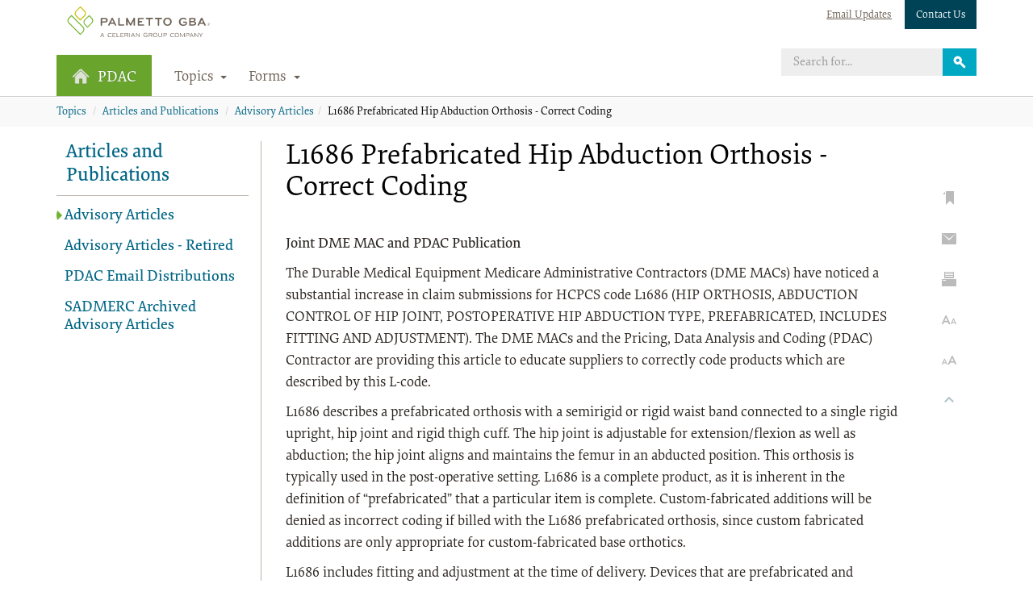

--- FILE ---
content_type: text/html; charset=UTF-8
request_url: https://dmepdac.com/palmetto/PDACv2.nsf/DIDC/QUFF594NC1~Articles%20and%20Publications~Advisory%20Articles
body_size: 45630
content:
<!doctype html>
<html lang="en">
<meta http-equiv='X-UA-Compatible' content='IE=9; IE=8; IE=7; IE=EDGE' />
<meta charset='utf-8'>
<html>
<head>
<title>PDAC - L1686 Prefabricated Hip Abduction Orthosis - Correct Coding</title><style>html{visibility: visible;opacity:.01;}</style><link href="/palmetto/resourcesp.nsf/all/css/palmetto_fonts.css" rel="stylesheet"><link rel='shortcut icon' href="/palmetto/PDACv2.nsf/favicon.ico"><meta http-equiv='X-UA-Compatible' content='IE=9; IE=8; IE=7; IE=EDGE' />
<meta charset='utf-8'>
<meta name='MetaDesc' content=''>
<meta name='Keywords' content=''>
<meta http-equiv='X-UA-Compatible' content='IE=edge'> 
<meta name='description' content=''>
<meta name='date' content='09/21/2020'>
<meta name='viewport' content='width=device-width, initial-scale=1'>
<meta name='altcontent' content="  Joint DME MAC and PDAC Publication   The Durable Medical Equipment Medicare Administrative Contractors(DME MACs)have noticed a substantial increase in claim submissions for HCPCS code L1686(HIP ORTHOSIS,ABDUCTION CONTROL OF HIP JOINT,POSTOPERATIVE HIP ABDUCTION TYPE,PREFABRICATED,INCLUDES FITTING AND ADJUSTMENT). The DME MACs and the Pricing,Data Analysis and Coding(PDAC)Contractor are providing this article to educate suppliers to correctly code products which are described by this L-code.   L1686 describes a prefabricated orthosis with a semirigid or rigid waist ban">
<meta name='altcat' content='Articles and Publications~Advisory Articles'>
<meta name='addsearch-custom-field' data-type='text' content='lob=PDACV2'>
<meta name='addsearch-custom-field' data-type='date' content='update_date=2020-09-21'>
<meta name='addsearch-custom-field' data-type='text' content='docType=Article'>
<meta name='addsearch-custom-field' data-type='text' content='cat1=Articles and Publications'>
<meta name='addsearch-custom-field' data-type='text' content='cat2=Advisory Articles'>
<meta name='addsearch-custom-field' data-type='text' content='DID=QUFF594NC1'>
<meta name='addsearch-custom-field' data-type='text' content='keywords='>
<meta name='addsearch-custom-field' data-type='text' content='metadesc=  Joint DME MAC and PDAC Publication   The Durable Medical Equipment Medicare Administrative Contractors(DME MACs)have noticed a substantial increase in claim submissions for HCPCS code L1686(HIP ORTHOSIS,ABDUCTION CONTROL OF HIP JOINT,POSTOPERATIVE HIP ABDUCTION TYPE,PREFABRICATED,INCLUDES FITTING AND ADJUSTMENT). The DME MACs and the Pricing,Data Analysis and Coding(PDAC)Contractor are providing this article to educate suppliers to correctly code products which are described by this L-code.   L1686 describes a prefabricated orthosis with a semirigid or rigid waist ban'><meta http-equiv='Cache-Control' content='no-store, no-cache, must-revalidate'>
<meta http-equiv='Pragma' content='no-cache'>
<meta http-equiv='Expires' content='0'>
<script language="JavaScript" type="text/javascript">
<!-- 
document._domino_target = "_self";
function _doClick(v, o, t) {
  var returnValue = false;
  var url="/palmetto/PDACv2.nsf/DIDC/QUFF594NC1~Articles%20and%20Publications~Advisory%20Articles?OpenDocument&Click=" + v;
  if (o.href != null) {
    o.href = url;
    returnValue = true;
  } else {
    if (t == null)
      t = document._domino_target;
    window.open(url, t);
  }
  return returnValue;
}
// -->
</script>
</head>
<body text="#000000" bgcolor="#FFFFFF" currentTopic = 'Articles and Publications' subTopic='Advisory Articles'>

<form onsubmit="return false;return true;" action=""><!--SharedTop (meta tags, javascript libraries title- -->
<input type="hidden" name="CSRFToken" value="0565346761305745021744cLSKJjZDE1ZD"></form>

<!-- Global site tag (gtag.js) - Google Analytics -->
<script>eventData = {}</script>
<script async src='https://www.googletagmanager.com/gtag/js?id=G-664CLXRRB1'></script><script>
  window.dataLayer = window.dataLayer || [];
  function gtag(){dataLayer.push(arguments);}
  gtag('js', new Date());
  gtag('set', {'cookie_flags': 'SameSite=None;Secure;'});gtag('config', 'G-664CLXRRB1', {
			 'anonymize_ip': true
		       });</script>
<script src="/palmetto/sharedData.nsf/modernizr.js?open&v=34004"></script>
<!-- RNotes -->
<script src="/palmetto/sharedData.nsf/jquery-min.js"></script> 
<script src="/palmetto/sharedData.nsf/datatables.min.js?open&v=34004"></script>
<link rel="apple-touch-icon-precomposed" sizes="57x57" href="/palmetto/PDACv2.nsf/apple-touch-icon-57x57.png" />
<link rel="apple-touch-icon-precomposed" sizes="114x114" href="/palmetto/PDACv2.nsf/apple-touch-icon-114x114.png" />
<link rel="apple-touch-icon-precomposed" sizes="72x72" href="/palmetto/PDACv2.nsf/apple-touch-icon-72x72.png" />
<link rel="apple-touch-icon-precomposed" sizes="144x144" href="/palmetto/PDACv2.nsf/apple-touch-icon-144x144.png" />
<link rel="apple-touch-icon-precomposed" sizes="60x60" href="/palmetto/PDACv2.nsf/apple-touch-icon-60x60.png" />
<link rel="apple-touch-icon-precomposed" sizes="120x120" href="/palmetto/PDACv2.nsf/apple-touch-icon-120x120.png" />
<link rel="apple-touch-icon-precomposed" sizes="76x76" href="/palmetto/PDACv2.nsf/apple-touch-icon-76x76.png" />
<link rel="apple-touch-icon-precomposed" sizes="152x152" href="/palmetto/PDACv2.nsf/apple-touch-icon-152x152.png" />
<meta name="viewport" content="width=device-width,initial-scale=1">
<link rel="icon" type="image/png" href="/palmetto/PDACv2.nsf/favicon-196x196.png" sizes="196x196" />
<link rel="icon" type="image/png" href="/palmetto/PDACv2.nsf/favicon-96x96.png" sizes="96x96" />
<link rel="icon" type="image/png" href="/palmetto/PDACv2.nsf/favicon-32x32.png" sizes="32x32" />
<link rel="icon" type="image/png" href="/palmetto/PDACv2.nsf/favicon-16x16.png" sizes="16x16" />
<link rel="icon" type="image/png" href="/palmetto/PDACv2.nsf/favicon-128.png" sizes="128x128" />
<meta name="application-name" content="&nbsp;"/>
<meta name="msapplication-TileColor" content="#FFFFFF" />
<meta name="msapplication-TileImage" content="/palmetto/PDACv2.nsf/mstile-144x144.png" />
<meta name="msapplication-square70x70logo" content="/palmetto/PDACv2.nsf/mstile-70x70.png" />
<meta name="msapplication-square150x150logo" content="/palmetto/PDACv2.nsf/mstile-150x150.png" />
<meta name="msapplication-wide310x150logo" content="/palmetto/PDACv2.nsf/mstile-310x150.png" />
<meta name="msapplication-square310x310logo" content="/palmetto/PDACv2.nsf/mstile-310x310.png" />
<link href="/palmetto/PDACv2.nsf/css/bootstrap.min.css?open&v=34004" rel="stylesheet">
<link href="/palmetto/PDACv2.nsf/css/bootstrap-theme.css?open&v=34004" rel="stylesheet">
<link href="/palmetto/PDACv2.nsf/css/openSans.css?open&v=34004" rel="stylesheet">
<link href="/palmetto/PDACv2.nsf/palmetto_bs3_v20210226.css?open&34004" rel="stylesheet">
<script src="/palmetto/sharedData.nsf/luxonP.min.js"></script>
<!-- QTrics if applicable -->
</head>
<body class="pgba_theme_cyan">
<!-- <div id="iewarning" style="display:none; padding: 1em;background: #FFCCC5;border-bottom: 3px solid #C00;text-align:center">
Your web browser is not supported by this website. Please contact your system administrator to have them install
<a href="https://www.google.com/chrome/" target="new">Google Chrome</a> or <a href="https://www.microsoft.com/en-us/edge" target="new">Microsoft Edge</a>.
</div> -->
<script>
/* var ua = window.navigator.userAgent;
var msie = ua.indexOf('MSIE '); //IE1-10
var trident = ua.indexOf('Trident/'); //IE11
if (msie > 0 || trident > 0) {
document.getElementById("iewarning").style.display = 'block'
}; */
</script>
<a href="#breadcrumbs" class="skiplink">Skip to Main Content</a>
<!--AMA -->
<div class="bodyflex">
<div class="content-top">
<!--Header -->
<style>.wcme{margin-left:10px;margin-bottom:9px;cursor:pointer};.wcmc{margin-left:4px;cursor:pointer};
.homeIcon{display:inline !important;width:22px;margin-right:10px}</style>
<nav id="header" style="" class="navbar navbar-default noselect" role="navigation">
	<div class="superlinks">
		<div class="container">
			<div class="row">	
				<div class="col-sm-12">	
				<ul>
					<li><a href="/palmetto/PDAC.nsf/M/Registration" alt="Listserv Signup">Email Updates</a> </li>
<li class="green"><a href="/palmetto/PDACv2.nsf/DID/B7DM2L51">Contact Us</a> </li> <!-- lookups1 -->
					<li class="palmettologo">
							<a href="https://www.palmettogba.com" alt="Palmetto GBA"><img alt="Palmetto GBA" src="/palmetto/pdacv2.nsf/imgs/palmettogba.svg" style="width:200px"></a> <!-- lookups2 -->
						</li>										
				</ul>
				</div>
			</div>
		</div>
	</div>
	<div class="container nopadding" style="">
		<div class="navbar-header">
			<button type="button" class="navbar-toggle collapsed" data-toggle="collapse" data-target="#navbar-collapse" aria-expanded="false"> 
				<span class="sr-only">Toggle navigation</span> 
				<span class="icon-bar"></span> 
				<span class="icon-bar"></span> 
				<span class="icon-bar"></span> 
			</button>
			<a id="dlob" class="navbar-brand" href="/palmetto/PDACv2.nsf"><img style='display:inline !important;width:22px;margin-right:10px;margin-top:-3px' class='homeIcon' alt='homeIcon' src='/palmetto/PDACv2.nsf/homeIcon.png'>PDAC</a> 
		</div>
		<!-- collapseable mobile section -->
		<div  class="collapse navbar-collapse" id="navbar-collapse">
		<!-- Search -->	
			<div class="searchcontainer navbar-form navbar-right">
				<div class="input-group">
					<label for="searchinput" class="sr-only">Search</label>
					<input type="text" id="searchinput" autocomplete="off" class="form-control" placeholder="Search for...">
					<span class="input-group-btn">
					<button id="searchclick" class="btn" type="button"><img src="/palmetto/PDACv2.nsf/imgs/search.svg" alt= "Search"></button>
					</span>
<ul id="quicksearchresults"></ul>
 </div>
				<!-- /input-group --> 
			</div>
			<ul class="nav navbar-nav">
				
		<!-- Topics-->
		<li id="topicsdropdown" class="dropdown"> <a href="/palmetto/PDACv2.nsf/M/Topics" role="button" aria-haspopup="true" aria-expanded="false">Topics <span class="caret"></span></a>
					<div class="dropdown-menu dropdown-mega">
						<div class="container">
							<div class="col-sm-12 dropdown-container">
								<!-- the bars at the top (topictopbar) of the topics menu are dependant on whether you need them or not, not every site will need them -->
								<!-- standard columns is 4 -->
								<div class='flexcontainer'><div class="columns4"> <!-- looksup7 -->
									<ul class="subtopics list-unstyled">
										<li><a  title='Articles and Publications' href='/palmetto/PDACv2.nsf/DID/B5UJTJ66'>Articles and Publications</a></li> <li><a  title='Code Verification' href='/palmetto/PDACv2.nsf/DID/B5UJTD63'>Code Verification</a></li> <li><a  title='DME Coding System (DMECS) Information' href='/palmetto/PDACv2.nsf/DID/B5UJSK54'>DME Coding System (DMECS) Information</a></li> <li><a  title='NDC/HCPCS Crosswalk' href='/palmetto/PDACv2.nsf/DID/B723CU33'>NDC/HCPCS Crosswalk</a></li> <li><a  title='Oral Anti-Cancer Drug (OACD) Fees' href='/palmetto/PDACv2.nsf/DID/B723DS06'>Oral Anti-Cancer Drug (OACD) Fees</a></li> <li><a  title='Related Websites' href='/palmetto/PDACv2.nsf/DID/B723FA82'>Related Websites</a></li> <li><a  title='Reports' href='/palmetto/PDACv2.nsf/DID/B723EC52'>Reports</a></li> <li><a title='Search DMECS for Codes and Fees' target='_new' href='https://www4.palmettogba.com/pdac_dmecs/'>Search DMECS for Codes and Fees</a> </li>
									</ul>
								</div></div>
							</div>
						</div>
					</div>
				</li>	
<!-- Tools -->
<!-- Forms -->
				<li id="formsdropdown" class="dropdown">
				<a href="/palmetto/pdacv2.nsf/Forms" role="button" aria-haspopup="true" aria-expanded="false">Forms <span class="caret"></span></a>
				<div class="dropdown-menu dropdown-mega">
					<div class="container">
						<div class="col-sm-12 dropdown-container">
							<div class="columns4  formslisttarget">
								
							</div>
						</div>
					</div>
				</div>
				</li>		
				<!-- Events -->
		</ul>
		</div>
		<!-- /.navbar-collapse --> 
	</div>
	<!-- /.container-fluid --> 
	
</nav>
<script>
var pLead = "test";
if (pLead !==""){
$('a[title="test"]').hide()
}
var pLead2 = "";
if (pLead2 !==""){
$('a[title=""]').hide()
}
</script>
<!--MegaAlert -->
<div class='megaalert' role='' style='display:none'>
	<div class="container">
			<div class="row">
				<div class="col-sm-12">
					<p></p>
				</div>
			</div>
	</div>
</div>
<!-- critalert2 -->
<div id="crit2Show"></div>
<div id="crit2Info" style="visibility:hidden;height:1px"></div>
<script>
if($("#crit2Info").html().length > 10){
var dataArray2 = $("#crit2Info").text().split("||")
var dataArray = dataArray2.reverse();
sbuilder="";
console.log("PDAC");
for (i = 0; i < dataArray.length; i++) {
localArray = dataArray[i].split("~");
var dBefore = Date.parse(localArray[6].replace(/-/g,"/"));
var dAfter = Date.parse(localArray[7].replace(/-/g,"/"));
var dNow = Date.now()
if (dNow > dBefore){
if (dNow < dAfter){
if (localArray[3]=="none"){
sbuilder = "<div id='crit2New' class='megaalert " + localArray[5] + "'>"
} else {
 sbuilder = "<a id='crit2New' class='megaalert " + localArray[5] + "'  href='" + localArray[3] + "' target='" + localArray[4] + "'>"}
 sbuilder = sbuilder + "<div class='container'><div class='row'><div class='col-sm-12'>"
 sbuilder = sbuilder + "<p>" + localArray[2] + "</p></div></div></div>"
if (localArray[3]=="none"){sbuilder = sbuilder + "</div>"}else{sbuilder=sbuilder + "</a>"}
}}}
$("#crit2Show").html(sbuilder)
$("#crit2New").css("border-bottom","0px solid red")
}
</script>
<style>.red{background:#CC0000 !important} .green{background:#518220 !important} .yellow{background:#f4bb00 !important} .blue{background:#387b85 !important} </style><!--Breadcrumbs -->
<div id="breadcrumbs" class="noselect">
	<ol class="breadcrumb container">
		<li><a href="/palmetto/PDACv2.nsf/M/Topics">Topics</a></li>
		<li><a href='/palmetto/PDACv2.nsf/T/Articles and Publications'>Articles and Publications</a></li> <li><a href='/palmetto/PDACv2.nsf/T/Articles and Publications~Advisory Articles'>Advisory Articles</a></li><li>L1686 Prefabricated Hip Abduction Orthosis - Correct Coding</li>
	</ol>
</div>
<script></script>
<link href="/palmetto/resourcesp.nsf/all/css/articleListPalmetto.css"  rel="stylesheet" >
<script src="/palmetto/resourcesp.nsf/all/js/articleListPalmetto.js"></script>
<div id="hCat"  style="display:none">Articles and Publications~Advisory Articles</div>
<link href="/palmetto/PDACv2.nsf/css/cbic.css" rel="stylesheet">
<div class="main container" style="opacity:0.1">
	<div class="row">
		<div class="col-sm-11 col-xs-12">
			<div class="row">
				<div class="col-lg-2 col-md-3 visible-lg visible-md visible-sm visible-xs subtopiccontainer">
					<ul  class="subtopiclist list-group">
						<li class="list-group-item parenttopic active">
							<a href='/palmetto/PDACv2.nsf/T/Articles and Publications'>Articles and Publications</a>
						</li>
						<li class='list-group-item'><a><a title='Advisory Articles' target='_self' href='/palmetto/PDACv2.nsf/DID/B7CL2557'>Advisory Articles</a></a></li>
<li class='list-group-item'><a><a title='Advisory Articles - Retired' target='_self' href='/palmetto/PDACv2.nsf/DID/4JQNJWOUBO'>Advisory Articles - Retired</a></a></li>
<li class='list-group-item'><a><a title='PDAC Email Distributions' target='_self' href='/palmetto/PDACv2.nsf/DID/B7FQ5271'>PDAC Email Distributions</a></a></li>
<li class='list-group-item'><a><a title='SADMERC Archived Advisory Articles' target='_self' href='/palmetto/PDACv2.nsf/DID/B7FQ4S62'>SADMERC Archived Advisory Articles</a></a></li>  
</ul>
<!-- computed sub ads -->

				</div>	<!-- cubtopic container -->
				<div id="" class="col-lg-10 col-md-9 col-sm-12 col-xs-12 article">
					<h1 style="margin-top:0px" class="localTitle">L1686 Prefabricated Hip Abduction Orthosis - Correct Coding
					</h1>
<!-- superIntro sub -->

					<div class='introText'><br><p><span style="font-size: 12px;"><span style="font-family: Verdana,Geneva,sans-serif;"><span style="color: rgb(0, 0, 0);"><strong>Joint DME MAC and PDAC Publication</strong></span></span></span></p>

<p><span style="font-size: 12px;"><span style="font-family: Verdana,Geneva,sans-serif;"><span style="color: rgb(0, 0, 0);">The Durable Medical Equipment Medicare Administrative Contractors (DME MACs) have noticed a substantial increase in claim submissions for HCPCS code L1686 (HIP ORTHOSIS, ABDUCTION CONTROL OF HIP JOINT, POSTOPERATIVE HIP ABDUCTION TYPE, PREFABRICATED, INCLUDES FITTING AND ADJUSTMENT). The DME MACs and the Pricing, Data Analysis and Coding (PDAC) Contractor are providing this article to educate suppliers to correctly code products which are described by this L-code.</span></span></span></p>

<p><span style="font-size: 12px;"><span style="font-family: Verdana,Geneva,sans-serif;"><span style="color: rgb(0, 0, 0);">L1686 describes a prefabricated orthosis with a semirigid or rigid waist band connected to a single rigid upright, hip joint and rigid thigh cuff. The hip joint is adjustable for extension/flexion as well as abduction; the hip joint aligns and maintains the femur in an abducted position. This orthosis is typically used in the post-operative setting. L1686 is a complete product, as it is inherent in the definition of &ldquo;prefabricated&rdquo; that a particular item is complete. Custom-fabricated additions will be denied as incorrect coding if billed with the L1686 prefabricated orthosis, since custom fabricated additions are only appropriate for custom-fabricated base orthotics.</span></span></span></p>

<p><span style="font-size: 12px;"><span style="font-family: Verdana,Geneva,sans-serif;"><span style="color: rgb(0, 0, 0);">L1686 includes fitting and adjustment at the time of delivery. Devices that are prefabricated and include fitting and adjustment are also referred to as custom fitted. Classification as custom fitted requires more than minimal self-adjustment at the time of delivery in order to provide an individualized fit, i.e., the item must be trimmed, bent, molded (with or without heat), or otherwise modified resulting in alterations beyond minimal self-adjustment. This fitting method at delivery must require expertise of a certified orthotist or an individual who has specialized training in the provision of an orthosis to fit the item to the individual beneficiary.</span></span></span></p>

<p><span style="font-size: 12px;"><span style="font-family: Verdana,Geneva,sans-serif;"><span style="color: rgb(0, 0, 0);">For questions about correct coding, contact the Pricing, Data Analysis and Coding (PDAC) Contact Center at (877) 735-1326 during the hours of 9:30 a.m. to 5:00 p.m. ET, Monday through Friday, or </span><a href="/palmetto/pdacv2.nsf/M/Contact%20Us" target="_self"><span style="color: rgb(52, 152, 219);">e-mail</span></a><span style="color: rgb(0, 0, 0);"> the PDAC.</span></span></span></p>

<table border="1" style="width: 950px;">
	<caption>
	<p style="text-align: left;">Revision History</p>
	</caption>
	<thead>
		<tr>
			<th scope="col"><span style="font-size: 12px;"><span style="font-family: Verdana,Geneva,sans-serif;"><span style="color: rgb(0, 0, 0);">Date</span></span></span></th>
			<th scope="col"><span style="font-size: 12px;"><span style="font-family: Verdana,Geneva,sans-serif;"><span style="color: rgb(0, 0, 0);">Revision</span></span></span></th>
		</tr>
	</thead>
	<tbody>
		<tr>
			<td><span style="font-size: 12px;"><span style="font-family: Verdana,Geneva,sans-serif;"><span style="color: rgb(0, 0, 0);">09/21/2020</span></span></span></td>
			<td><span style="font-size: 12px;"><span style="font-family: Verdana,Geneva,sans-serif;"><span style="color: rgb(0, 0, 0);">Published on PDAC website</span></span></span></td>
		</tr>
	</tbody>
</table>

</div><br>
<!-- Auto Launch (autourl) subform -->

<!-- Article Update sf if needed -->

<!-- enable SavedAttachments in Control -->
<!-- Widget 1-->

					
						
					
		<hr class='introTitle'>
		<div class="date" style="">Last Updated:<strong> 09/21/2020</strong></div>				
				</div> <!--article -->
			</div> <!-- row -->
	</div><!-- 11/12 -->
<div class="col-sm-1 sidebarcontent">
			<button class="bookmark"><img src="/palmetto/PDACv2.nsf/imgs/bookmark.png" alt="bookmark this page"></button>
			<button class="email"><img src="/palmetto/PDACv2.nsf/imgs/email.png" alt="email this page"></button>
			<button class="print"><img src="/palmetto/PDACv2.nsf/imgs/print.png" alt="print this page"></button>
			<button class="fontminus"><img src="/palmetto/PDACv2.nsf/imgs/fontminus.png" alt="decrease font size"></button>
			<button class="fontplus"><img src="/palmetto/PDACv2.nsf/imgs/fontplus.png" alt="increase font size"></button>
			<button class="backto"><img style="width:20px" src="/palmetto/PDACv2.nsf/bttop.png" alt="back to top"></button>
		</div>
<script>
$(".backto").click(function()
                   {
      document.body.scrollTop = 0; // For Safari
  document.documentElement.scrollTop = 0; // For Chrome, Firefox, IE and Opera
})
</script>
</div> <!-- row -->
</div> <!--main container -->
</div> <!-- everything except footer -->
</div> <!-- content-top? -->
<footer class="noselect">
<!-- Avaya -->
<script src="/palmetto/sharedData.nsf/avaya/js/avaya_v2.js?open&v=0101" data-avayamode="prod" data-avayaconfigjson="pdac_website"></script>
<link href="/palmetto/sharedData.nsf/avaya/css/avayachat.css" rel="stylesheet" type="text/css">
	<div class="container">
		<div id="popss" class="col-sm-6 col-md-4 text-left">
		<!-- left-col-header -->	<h2><strong>Contact PDAC</strong></h2>
		<!-- left-col-content -->	<p>Contact Center: <span class="text-nowrap">877-735-1326</span></p><p><a onclick="window.open('https://www.dmepdac.com/palmetto/PDACv2.nsf/Ad/Contact%20Us');return false" href="#" title="PDAC">Email PDAC</a></p><br>
		</div>
		<div id="popss" class="col-sm-6 col-md-4 text-left">
		<!-- mid-col-header -->	<h2><strong>Other Palmetto GBA Sites</strong></h2>
		<!-- mid-col-content -->	<p><a href="https://www.palmettogba.com">Palmetto GBA Home</a></p>
<p><a href="https://csscoperations.com/">CSSC Operations</a></p>
<p><a href="https://www.dexzcodes.com">DEX</a></p>
<p><a target="new" href="https://www.dmecompetitivebid.com">DMEPOS Competitive Bidding Program</a></p>
<p><a href="https://palmettogba.com/palmetto/jja.nsf">Jurisdiction J Part A MAC</a></p>
<p><a href="https://palmettogba.com/palmetto/jjb.nsf">Jurisdiction J Part B MAC</a></p>
<p><a href="https://palmettogba.com/palmetto/jmhhh.nsf">Jurisdiction M Home Health and Hospice MAC</a></p>
<p><a href="https://palmettogba.com/palmetto/jma.nsf">Jurisdiction M Part A MAC</a></p>
<p><a href="https://palmettogba.com/palmetto/jmb.nsf">Jurisdiction M Part B MAC</a></p>
<p><a href="https://palmettogba.com/palmetto/moldxv2.nsf">MolDX</a></p>
<p><a href="/palmetto/npewest.nsf">National Provider Enrollment (NPE) West</a></p>
<p><a href="https://www.dmepdac.com/">Pricing, Data Analysis and Coding (PDAC)</a></p>
<p><a href="https://palmettogba.com/palmetto/prior.nsf">Prior Authorization</a></p>
<p><a href="https://palmettogba.com/palmetto/rrb.nsf">RRB Specialty MAC Beneficiaries</a></p>
<p><a href="https://palmettogba.com/palmetto/rr.nsf">RRB Specialty MAC Providers</a></p>
<p><a href="https://tpadministrator.com/">Third Party Administrator</a></p>
		</div>		
		<!-- Footer Right  -->
		<div class="col-sm-12 col-md-4 textleft">
			<p><a href="https://www.cms.gov/" target="_new"><img src="/palmetto/PDACv2.nsf/imgs/cms.svg" alt="cms" style="width:100%; margin-top:1em; max-width:10em;"></a></p>
			<br>
			<!-- Palmetto --> <h2>© 2026 Palmetto GBA, LLC.</h2>
			<h2></h2>
			<p> <a href="http://www.adobe.com/products/acrobat/readstep2.html?open" target="_new">Get Adobe Reader</a> </p>
			<p> <a href="/palmetto/providers.nsf/XLSViewer.exe" target="_new">Get ByteScout Excel Viewer</a> </p>
			<p> <a href="/palmetto/pdacv2.nsf/Ad/Privacy%20Policy">Privacy Policy</a> </p>
			<p> <a href="/palmetto/pdacv2.nsf/M/Topics">Site Map</a></p>
			<p> <a href="/palmetto/pdacv2.nsf/Ad/Site Help">Site Help</a></p>
			<p> <a href="/palmetto/pdacv2.nsf/Ad/Legal Disclaimer">Legal Disclaimer</a></p><br>
			<p style="opacity:0.1"><!-- version s-->
3.40.04
</p>
		</div>
	</div>
<div class="chatbeaconwrapper">	
			<style>.chatbeaconwrapper{position: fixed; bottom:-17px; right:0px;display:flex; flex-direction: row-reverse;}</style>
		
		
</div>
<!-- jQuery (necessary for Bootstrap's JavaScript plugins) --> 
<!-- Include all compiled plugins (below), or include individual files as needed --> 
<!-- <script src="/palmetto/resourcesp.nsf/all/js/palmetto_bs3.js"></script> -->
<script src="/palmetto/sharedData.nsf/luxonP.min.js"></script>
<script src="/palmetto/sharedData.nsf/palmetto_bs3.js"></script>
<script src="/palmetto/PDACv2.nsf/508video.js?open&v=34004"></script>
<link rel="stylesheet" href="/palmetto/PDACv2.nsf/508video.css?open&v=34004" type="text/css">
<!-- <script src="https://www.google.com/jsapi"></script> -->
<script>
// $(".main").animate({opacity:1},100);
var globalSearchRecord = "";
var globalSearchType = "";
var legacyGlobalSearchType = ""; // legacy LegacyUseDominoSearch - Yes|D  Blank,No|C
var searchterm = "";
var localVLOB = "PDACv2";
var localVPATH = "palmetto/PDACv2.nsf";
var internalOverride = false;
var localVFORM = false;
// determine correct search term
checkSearch = () => {
    let final = ""
    if ($("#searchinput").val() !== "") { final = $("#searchinput").val() } else { final = $("#searchAgain").val() }
    return final
}
// function to perform actual search Addsearch/Domino
cSearchAdd = (searchterm) => {
    if (searchterm !==""){
if (searchterm==undefined) return false
searchterm = searchterm.replace(/\"/g, "")
        $("#searchAgain").attr("placeholder",searchterm)
       window.location.href = "/" + localVPATH + "/M/SearchSiteAdd?Open&term=" + searchterm
     }
}
// function to perform legacy search (Constellio/Domino)
cSearch = () => {
    searchterm = $("#searchinput").val();
    if (searchterm!==""){
        if (globalSearchRecord=="Yes"){
        $.get("https://www.palmettogba.com/palmetto/articlepop.nsf/searchrec?OpenAgent&T=" + searchterm + "&L=" + localVLOB, function(data){})
        }
        window.location.href = "/" + localVPATH + "/M/SearchSite?Open&lob=" + localVLOB + "&term=" + searchterm
    }
}
// click buttons
$("#searchclick, #searchAgainBTN").click(function(event){
    event.preventDefault()
if (!localVFORM) {
if (!internalOverride) {
$.ajax({
    url: '/palmetto/sharedData.nsf/globalSearch',
    type: 'GET',
    success: function (data) {
        runSearch(data)
    },
    failure: function (data) {
        console.log("failure")
    }
     })
} else {
    // run regular addsearch
     runSearch("AddSearch")
} 
} else {runSearch("AddSearch")}
})
// gateway for master search
runSearch = (data) => {
    data = data.trim()
    if (data == "AddSearch" || data == "Domino") {
	 let final = checkSearch()
        cSearchAdd(final)
    }
    if (data == "Constellio" || data == "Legacy") {
        cSearch()      
    }
}
// if enter button is pressed then perform search--
document.onkeydown = function (e) {
  e = e || window.event;
  switch (e.which || e.keyCode) {
        case 13 : $("#searchclick").click()
            break;
  }
} 
// safeguard for any unlinked images
// $(".chatwrapper img").error(function(){$(this).remove()});
$(".chatwrapper img").on("error",
 function(){$(this).remove()}
)
// support replace function 
String.prototype.replaceAll = function(strReplace, strWith) {
    var esc = strReplace.replace(/[-\/\\^$*+?.()|[\]{}]/g, '\\$&');
    var reg = new RegExp(esc, 'ig');
    return this.replace(reg, strWith);
};
// safeguard old links
$('.article a').each(function(){ 
            	var oldURL= decodeURI($(this).attr("href"));
	if (oldURL.indexOf("roviders.nsf") > 1) {}
	var lobMapping = "";
	var newURL = oldURL.replaceAll("/palmetto/providers.nsf/docsr/" + lobMapping, "/palmetto/PDACv2.nsf/docsr/PDAC")
	 newURL = newURL.replaceAll("/palmetto/providers.nsf/docscat/" + lobMapping, "/palmetto/PDACv2.nsf/docscat/PDAC");
	 newURL = newURL.replaceAll("Browse by Topic~","");
	 newURL = newURL.replaceAll("Browse By Topic","");
	 newURL = newURL.replaceAll("/providers.nsf/cudocs/" + lobMapping,"/palmetto/PDACv2.nsf/Ad/PDAC Contact Us");
 	 $(this).attr("href", newURL); 
        });
// fix (**a**) if applicable
$('#breadcrumbs a').each(function(){
	var temptext = $(this).html();
	temptext = temptext.replace("(**a**)","&")
	$(this).html(temptext)
});
// remove <font> tag
$("font").attr("size","")
// forms populate in header (forms have to be enabled in DC)
var lines,fulllist
$(document).ready(function(e) {
	//some script to determine the correct form DB JSON to pull
              var a = "/palmetto/Mforms.nsf/tree/formdb_pdac.json?opendocument"
       
              //go get the DB
              $.ajax({url: a}).done(function(data){
                     
                     //parse and sort the data
                     data = JSON.parse(data) 
                     data.categories = data.categories.sort(function (a, b) {
                           if(a.name>b.name) return 1
                           else return -1                    
                  });
                     data.forms = data.forms.sort(function (a, b) {
                           if(a.name>b.name) return 1
                           else return -1                    
                  });
       
                     var el = $(".formslisttarget")
                     el.html("<div class='finderBlurb'>Not sure which form you need? <a href='/palmetto/PDACv2.nsf/M/Forms#FormTree'>Use our Form Finder Tool</a></div>");
if(data.categories.length < 4){ el.addClass('flexcontainer').removeClass('columns4')};
                     for(var i=0;i<data.categories.length;i++){
                           var text = ""
                           thisCategory = data.categories[i]
                           text+="<ul class='list-unstyled column-nobreak'>"
                           text+="<li><p class='fauxlink'>"+thisCategory.name+"</p>"
                           var count = 0
                           for(var j=0;j<data.forms.length;j++){
                                  thisForm = data.forms[j]
                                  if(thisForm.category == thisCategory.name){
                                         count++
                                         text+= "<li><a href='"+thisForm.url+"' target='new'>"+thisForm.name+"</a>"
                                         text+="</li>"
                                  }
                           }
                           text+="</ul>"
                           if(count>0) el.append(text)
                     }
              })                                              
       })
		
//localstorage
$(document).ready(function(){
if (!localStorage.getItem(0)){
	$("#amamodal").modal({backdrop: "static"})
	} else { 
	$("#amamodal").modal("hide")
	//check if past expiration date
var values = localStorage.getItem(0).split(";");
if (values[1] < new Date()) {
    localStorage.removeItem(0);
    $("#amamodal").modal({backdrop: "static"})
} 
 }
// support JS for ama acceptance
	$("#amaaccept").click(function(){
		//add data we are interested in tracking to an array
		var values = new Array();
		var oneday = new Date();
		oneday.setHours(oneday.getHours() + 24); //one day from now
		values.push("amapopup");
		values.push(oneday);
		try {
   		 localStorage.setItem(0, values.join(";"));
		} 
		catch (e) { }
		$("#amamodal").modal("hide")
	});
 
});
// auto launch hidden from intro
var relatedlinklaunch = "";
var relatedlinkurl = "";
if(relatedlinklaunch=="Yes"){
	if (relatedlinkurl !==""){
	console.log("before:" + relatedlinkurl)
	relatedlinkurl = relatedlinkurl.replace("https://www.palmettogba.com/palmetto/providers.nsf/docsr/Providers~JJ%20Part%20A","/jja.nsf/docsr/JJ A")
	console.log("after:" + relatedlinkurl)
	window.location.href=relatedlinkurl
	}
}
// shared autourl code (for auto launch of urls)-----
var tempa = "";
var tempb = "";
if (tempa.length >3) {
 $("#automsg").show();
 if(tempb=="Yes")
   {
      window.open(tempa)
  } else { 
	window.location.href=tempa
 }
}
// update feedback urls if needed
// JJA
$('a[href*="SendTo=49"]').attr("href","../M/Contact Us")
// JJB
$('a[href*="SendTo=50"]').attr("href","../M/Contact Us")
// JMA
$('a[href*="SendTo=01"]').attr("href","../M/Contact Us")
// JMB
$('a[href*="SendTo=13"]').attr("href","../M/Contact Us")
// HHH
$('a[href*="SendTo=08"]').attr("href","../M/Contact Us")
// Railroad
$('a[href*="SendTo=20"]').attr("href","../M/Contact Us")
function feedback(url){
window.open(url)
}
</script>
<!-- reorganize advanced topic if flexAAA and moveflex are in use -->
<script>
$("#toolsdropdown .dropdown-menu .dropdown-container").each(function(){
           //Get the buttons first.
           var buttons = []
           $(this).find("a.btn").each(function(){
                var href = $(this).attr("href")
                var text = $(this).html()
                var target = $(this).attr("target")        
                buttons.push({
                     href : href,
                     text : text,
                     target : target
                })
                $(this).remove()
           })
           //Then get the regular links
           var links = []
           var groups = []       
           $(this).find("a").each(function(){
                var href = $(this).attr("href")
                var text = $(this).html()
                var target = $(this).attr("target")
                var group = $(this).attr("role")
	var name = $(this).attr("name")
                if(group!==undefined) groups.push(group)
                links.push({
                     href : href,
                     text : text,
                     target : target,
	    name: name,
                     group : group
                })
                $(this).remove()
           })
           //Sort your groups and links
           groups = groups.filter(function(item, i, ar){ return ar.indexOf(item) === i; }).sort()      
           links.sort(function(a,b){  
                if(a.text < b.text) return -1
                else return 1         
           })
           //Clear the div
           $(this).html("")
           //Format buttons if any exist
           if(buttons.length > 0){
                var text = '<div class="flexcontainernowrap">'
                     buttons.forEach(function(el){
                           text+= '<a class="btn btn-primary btn-lg" role="" href="'+el.href+'" target="'+el.target+'">'+el.text+'</a>'                  
                     })
                     text+='</div>'
                $(this).append(text)
           }
           //Format links if any exist.
           if(links.length > 0){
                var text = '<div class="columns4"><ul class="subtopics list-unstyled column-nobreak" topic="null"></ul>'
                     groups.forEach(function(el){
                           text += '<ul class="subtopics list-unstyled column-nobreak" topic="'+el+'">'
                           text += '<li><p class="fauxlink">'+el+'</p></li></ul>'
                     })              
                     text+= '</div>'
                $(this).append(text)            
                links.forEach(function(el){
	 var ltitle = el.name;
	if (ltitle=="") {ltitle=el.text}
                     var text= '<li><a title="' +ltitle+ '" href="'+el.href+'" target="'+el.target+'">'+el.text+'</a></li>'
                     if(el.group) $('#toolsdropdown .dropdown-container ul[topic="'+el.group+'"]').append(text)
                     else $('#toolsdropdown .dropdown-container ul[topic="null"]').append(text)
                })
                if($(this).find('ul[topic="null"] li').length == 0){$(this).find('ul[topic="null"]').remove()}
           }
     })
</script>
<!-- global via A45 --><script>
$('span').removeAttr('style');
$("a").each(function(){
if ($(this).attr("href") !== undefined) {
 if ( $(this).attr("href").indexOf("PDAC.nsf") > 3)
{
  var newUrl = $(this).attr('href').replace('PDAC.nsf', 'PDACv2.nsf');
  $(this).attr('href', newUrl)
}
}
});




$('div.article table').css('width', '');
</script>
<!-- sitesID Analytics if applicable -->

<!-- pcid migration for v3 -->
<script>$(document).ready(function(){
        $('a[href^="https://www.palmettogba.com/internet/PCIDN.nsf/R?OpenAgent"]').each(function(){ 
            var oldUrl = $(this).attr("href"); // Get current url
            var newUrl = oldUrl.replace("&url=yes", "&url=yes&v3=yes"); // Create new url
            $(this).attr("href", newUrl); // Set herf value
        });
    });</script>
<!-- QS if enabled -->
<script>
var timeoutID = null;
var q="";
$.get("/palmetto/PDACv2.nsf/QS?OpenView",function(res){
var qs= JSON.parse(res); 
q=qs
}).done(function(){
    function findMember(str) {
str = str.toLowerCase()
    var data_filter = q.filter( element => element.T.includes(str))
    function performDisp(item){
     builder = "/" + "palmetto/PDACv2.nsf" + "/DID/" + item.D
if(item.C.toLowerCase() !== item.T.toLowerCase()){ 
var fW = item.C.split(" ")
     $("#quicksearchresults").append("<li><div class='mItem m" + fW[0] + "'>" + item.C + "</div><a href='" + builder + "' alt='-' title='" + item.T + "'>" + item.T + "</a></li>")} else
{ $("#quicksearchresults").append("<li><div class='mItem mTopic'>" + "Topic" + "</div><a href='" + builder + "' alt='-' title='" + item.T + "'>" + item.T + "</a></li>")
};
    };
  if(str!==""){
      data_filter.map((item) =>performDisp(item))
if($("#quicksearchresults li").length > 0){
$("#quicksearchresults").append("<div class='qMore'><a href='#' onclick='cSearch()''>More...</a></div>")
$("#quicksearchresults").prepend("<div class='mItem' style='padding-top:8px;padding-bottom:4px'>Here are some top searches. Use our full search <span onclick='cSearch()'' style='text-decoration:underline;cursor: pointer'>for more</span>.</div>")
   }}}
    $('#searchinput').keyup(function(e) {
    $("#quicksearchresults").show()
    $("#quicksearchresults").html("")
      clearTimeout(timeoutID);
      timeoutID = setTimeout(() => findMember(e.target.value.toLowerCase()), 100);
    });
});</script>
<style>
.pgbaFormList a[href*=".pdf"]:after,
.pgbaDecisionTree a[href*=".pdf"]:after {content: "PDF";height: 20px;border: 1px solid #888;border-radius: 2px;display: inline-block;margin-left: 1.5em;color: #FFF;font-family: 'BryantPro';font-weight: Bold;font-size: 8px;line-height: 20px;margin-top: 0em;position: relative;top: -5px;border-top-right-radius: 5px;background: rgb(192,0,0);background: linear-gradient(0deg, rgba(255,255,255,1) 0%, rgba(255,255,255,1) 24%, rgba(192,0,0,1) 25%, rgba(192,0,0,1) 75%, rgba(255,255,255,1) 76%, rgba(255,255,255,1) 100%);}
.pgbaFormList a[href*=".doc"]:after,
.pgbaDecisionTree a[href*=".doc"]:after,
.pgbaFormList a[href*=".docx"]:after,
.pgbaDecisionTree a[href*=".docx"]:after {content: "DOC";height: 20px;border: 1px solid #888;border-radius: 2px;display: inline-block;margin-left: 1.5em;color: #FFF;font-family: 'BryantPro';font-weight: Bold;font-size: 8px;line-height: 20px;margin-top: 0em;position: relative;top: -5px;border-top-right-radius: 5px;background: rgb(0,162,237);background: linear-gradient(0deg, rgba(255,255,255,1) 0%, rgba(255,255,255,1) 24%, rgba(0,162,237,1) 25%, rgba(0,162,237,1) 75%, rgba(255,255,255,1) 76%, rgba(255,255,255,1) 100%);}
.pgbaFormList a[href*=".xlsx"]:after,
.pgbaDecisionTree a[href*=".xlsx"]:after {content: "XLS";height: 20px;border: 1px solid #888;border-radius: 2px;display: inline-block;margin-left: 1.5em;color: #FFF;font-family: 'BryantPro';font-weight: Bold;font-size: 8px;line-height: 20px;margin-top: 0em;position: relative;top: -5px;border-top-right-radius: 5px;background: rgb(29,111,66);background: linear-gradient(0deg, rgba(255,255,255,1) 0%, rgba(255,255,255,1) 24%, rgba(29,111,66,1) 25%, rgba(29,111,66,1) 75%, rgba(255,255,255,1) 76%, rgba(255,255,255,1) 100%);}
.formslisttarget.flexcontainer .finderBlurb{width:100%}
.formslisttarget.flexcontainer ul{width:33%; flex-grow:1}
.formslisttarget.flexcontainer ul:not(:first-of-type){border-left:1px solid #DDD; padding-left:1em}
</style>
<script>
if (document.location.href.toUpperCase().indexOf("Y122I6MNW8") > -1){
 $(".introText table:first").css("width","250px");
 $(".introText table:first").css("margin","auto")
}
</script>
</footer>
<div class="device-xs visible-xs"></div>
<script>
$(document).ready(function(){
if (window.location.href.indexOf("t=true") == -1)
{ 
 groupByRowClass($(".recentnewstable"))
};
});
  $(document).ready(function() {
        onStageResize();
        $(window).resize(function() {
            onStageResize();
        });
        function isBreakpoint( alias ) {
            return $('.device-' + alias).is(':visible');
        }
        function onStageResize() {
            if( isBreakpoint('xs') ) {
                $(".sidebarcontent").hide();
            } else {$(".sidebarcontent").show()}
        }
    });
// code for superIntro Banners Expiration
$(document).ready(function(){
						       var countdownBanner = $(".superIntroBanner").attr('countdown')
                                                                                $(".superIntroBanner[expires]").each(function(){
								
                                                                                                var wrapper = $(this)
                                                                                                 wrapper.find("h2").append("<span style='display:none' class='remainingWrapper'></span>")
                                                                                                var target = wrapper.find(".remainingWrapper")
                                                                                                var exp = parseInt(wrapper.attr("expires"))*1000
                                                                                                if(exp>0){
                                                                                                                var now = new Date().getTime()
                                                                                                                var remaining = (exp - now) / 1000 | 0 // Number of seconds remaining
                                                                                                                countDownTimer(wrapper,target,remaining)
                                                                                                                if(remaining < 86400){ // Less than one day remaining, run the interval function to make the countdown "live"
                                                                                                                                var timer = setInterval(function(){
                                                                                                                                                remaining -= 1
                                                                                                                                                countDownTimer(wrapper,target,remaining,timer)
                                                                                                                                },1000)
                                                                                                                }
                                                                                                }
                                                                                                wrapper.animate({opacity:1},250)
								
                                                                                })
                                                                                function countDownTimer(wrapper,target,remaining,interval){
                                                                                               if(remaining <= 0 ){
                                                                                                                wrapper.hide()
                                                                                                                clearInterval(interval)
                                                                                                }
                                                                                                else if(remaining < 60)    target.text(" - "+remaining+" Seconds Remaining")
                                                                                                else if(remaining < 3600) target.text(" - "+(remaining / 60 | 0)+" Minutes Remaining")
                                                                                                else if(remaining < 86400) target.text(" - "+(remaining / 3600 | 0)+" Hours Remaining")   
								 else target.text(" - "+(remaining / 86400 | 0)+" Days Remaining")
								if(countdownBanner=='Yes' & remaining > 0) {$(".remainingWrapper").show()}
                                                                                }
                                                                })
// LS Analytics ------------------------------------------------
if (window.location.href.indexOf("#ls") > -1)
{
$.get("/internet/pcidn.nsf/LH?OpenAgent&DID=QUFF594NC1|PDAC&sType=LS",function(){})
}
</script>
<!-- NewProviders Code -->

</footer>
</div> 
</body>
</html></form>
</body>
</html>


--- FILE ---
content_type: text/html; charset=UTF-8
request_url: https://dmepdac.com/palmetto/PDACv2.nsf/QS?OpenView
body_size: 73854
content:
[{"T": "2026 ndc/hcpcs crosswalk","C":"NDC/HCPCS Crosswalk","D":"0FEARUVOBV"}, {"T": "ndc/hcpcs crosswalk","C":"NDC/HCPCS Crosswalk","D":"B723CU33"}, {"T": "hydrophilic intermittent urinary catheter crosswalk","C":"PDAC Email Distributions","D":"0BUG0GT069"}, {"T": "reports","C":"Reports","D":"B723EC52"}, {"T": "hcpcs to product and service code crosswalk","C":"Reports","D":"43Z2ZKZ02X"}, {"T": "policy group map","C":"Reports","D":"1NCZGL0LJE"}, {"T": "correct coding – new oral antiemetic drug akynzeo® - revised","C":"Advisory Articles","D":"6M8R1P4JGA"}, {"T": "retired - correct coding – ankle orthoses, with or without j...","C":"Advisory Articles - Retired","D":"Z17EGLX7SI"}, {"T": "correct coding – fitness monitoring technologies","C":"Advisory Articles","D":"9LOXTRA491"}, {"T": "correct coding – integrated respiratory products","C":"Advisory Articles","D":"3OOHZOQR6K"}, {"T": "retired - coverage and correct coding of continuous glucose...","C":"Advisory Articles - Retired","D":"JXRD9JJVIN"}, {"T": "retired - coverage and correct coding of hyqvia","C":"Advisory Articles - Retired","D":"LVTHMXFDDL"}, {"T": "retired - correct coding – lim innovation below knee socket","C":"Advisory Articles - Retired","D":"3JKUYO9AWB"}, {"T": "retired - correct coding - manual wheelchairs constructed of...","C":"Advisory Articles - Retired","D":"RQN5T6AJVA"}, {"T": "retired - correct coding - negative pressure wound therapy (...","C":"Advisory Articles - Retired","D":"S29P97DEG2"}, {"T": "retired - correct coding – whill powered personal mobility d...","C":"Advisory Articles - Retired","D":"3BX3BK09D8"}, {"T": "oral anti-cancer drug (oacd) fees","C":"Oral Anti-Cancer Drug (OACD) Fees","D":"B723DS06"}, {"T": "pdac hcpcs helpline closed - december 24 and 25, 2024","C":"PDAC Email Distributions","D":"EN9J4Z72UI"}, {"T": "pdac hcpcs helpline closed - january 1, 2025","C":"PDAC Email Distributions","D":"A3AGCOWC0W"}, {"T": "pdac hcpcs helpline closed - january 1, 2020","C":"PDAC Email Distributions","D":"XH2TVLH0EL"}, {"T": "hydrophilic intermittent urinary catheter crosswalk","C":"Reports","D":"N0DW0CQE28"}, {"T": "pdac hcpcs helpline closed - january 1, 2026","C":"PDAC Email Distributions","D":"QK6XTF7IVB"}, {"T": "2022 hcpcs code update - january edition - correct coding","C":"Advisory Articles","D":"DWGX4W7GQA"}, {"T": "2022 hcpcs code update - january edition - correct coding","C":"PDAC Email Distributions","D":"S6J4WL0RUD"}, {"T": "enteral nutrition - correct coding and billing - revised","C":"PDAC Email Distributions","D":"3O30ICVO5P"}, {"T": "parenteral nutrition - correct coding and billing - revised","C":"PDAC Email Distributions","D":"511GZMPFUF"}, {"T": "partial foot, shoe insert (toe fillers), and shoe inserts fo...","C":"Advisory Articles","D":"F2GEFRH2AI"}, {"T": "partial foot, shoe insert (toe fillers), and shoe inserts fo...","C":"PDAC Email Distributions","D":"0AW1TJAPOV"}, {"T": "pdac hcpcs helpline closed - december 23 and 24, 2021","C":"PDAC Email Distributions","D":"NFKWKM6APF"}, {"T": "pdac hcpcs helpline closed - december 31, 2021","C":"PDAC Email Distributions","D":"16FBLAHLFC"}, {"T": "retired - enteral nutrition - correct coding and billing - r...","C":"Advisory Articles - Retired","D":"AORHD0UUSA"}, {"T": "retired - parenteral nutrition - correct coding and billing...","C":"Advisory Articles - Retired","D":"NPXF811PFA"}, {"T": "correct coding - u 500 insulin for use in external insulin i...","C":"Advisory Articles","D":"IQ6VYQP25G"}, {"T": "correct coding for items used to treat edema - revised","C":"Advisory Articles","D":"I5XXED8TPA"}, {"T": "retired - correct coding - 2019 hcpcs code annual update","C":"Advisory Articles - Retired","D":"V6BK470PN5"}, {"T": "retired - correct coding - myopro (myomo, inc.) assist devic...","C":"Advisory Articles - Retired","D":"CKK2JROVV5"}, {"T": "retired - correct coding and coverage - panzyga® (immunoglob...","C":"Advisory Articles - Retired","D":"FNY4OAPSQQ"}, {"T": "retired - coding guidelines for ankle foot orthoses","C":"Advisory Articles - Retired","D":"4YULX4RS19"}, {"T": "retired - correct coding - articulating digit(s) and prosthe...","C":"Advisory Articles - Retired","D":"DQXHF7975V"}, {"T": "pdac hcpcs helpline closed - january 2, 2023","C":"PDAC Email Distributions","D":"RGF9UP80HQ"}, {"T": "2020 hcpcs code annual update - correct coding","C":"PDAC Email Distributions","D":"LLQIYQMUCP"}, {"T": "endoskeletal prosthetic knee-shin systems - correct coding","C":"PDAC Email Distributions","D":"ZNOCB81XRV"}, {"T": "retired - 2020 hcpcs code annual update - correct coding","C":"Advisory Articles - Retired","D":"CT95TVH6P7"}, {"T": "retired - endoskeletal prosthetic knee-shin systems - correc...","C":"Advisory Articles - Retired","D":"0K79540R7B"}, {"T": "advisory articles","C":"Advisory Articles","D":"B7CL2557"}, {"T": "correct coding – diapers and underpads","C":"Advisory Articles","D":"LZGC9MA8A9"}, {"T": "correct coding – oral appliances not used for the treatment...","C":"Advisory Articles","D":"TC005OWPC9"}, {"T": "2026 hcpcs code update - january edition - correct coding","C":"Advisory Articles","D":"G6VOV85UZ1"}, {"T": "2026 hcpcs code update - january edition - correct coding","C":"PDAC Email Distributions","D":"W6YBGCEOP5"}, {"T": "warranty, reasonable useful lifetime (rul), and the minimum...","C":"Advisory Articles","D":"KGFFKJCG45"}, {"T": "warranty, reasonable useful lifetime (rul), and the minimum...","C":"PDAC Email Distributions","D":"XV8H1BS17Y"}, {"T": "hcpcs code update - 2015","C":"Advisory Articles","D":"EYHJQYIUY5"}, {"T": "therapeutic shoes for diabetics - revision of requirement fo...","C":"SADMERC Archived Advisory Articles","D":"B7JMCT83"}, {"T": "billable vs. payable hcpcs codes","C":"DME Coding System (DMECS) Information","D":"B77JNH70"}, {"T": "palmetto gba will be the pdac contractor beginning january 1...","C":"PDAC Email Distributions","D":"B7KRGM31"}, {"T": "pdac hcpcs helpline closed - december 24 and 25, 2019","C":"PDAC Email Distributions","D":"19J6Z6DGVI"}, {"T": "hcpcs code update - 2013","C":"Advisory Articles","D":"UBYQBJSSC9"}, {"T": "retired - collagen surgical dressings – coding verification...","C":"Advisory Articles - Retired","D":"YMNMHCC08Q"}, {"T": "hcpcs code update – 2011","C":"Advisory Articles","D":"IJ8LYV64P4"}, {"T": "contract change: important notice","C":"PDAC Email Distributions","D":"B7FQ8K41"}, {"T": "retired - correct coding and coverage of ventilators – revis...","C":"Advisory Articles - Retired","D":"Z919UNYXL9"}, {"T": "correct coding – supplies used with e0446 – joint dme mac pu...","C":"Advisory Articles","D":"MITOO5TNGH"}, {"T": "retired - correct coding reminder - monitoring technology us...","C":"Advisory Articles - Retired","D":"MZI98M11U6"}, {"T": "hcpcs code update - 2009","C":"Advisory Articles","D":"29YXN78RYK"}, {"T": "pdac hcpcs helpline closed - december 24 and 25, 2025","C":"PDAC Email Distributions","D":"X2XFDWHNGX"}, {"T": "pdac hcpcs helpline closed - december 25 and 26, 2023","C":"PDAC Email Distributions","D":"CLI1921TML"}, {"T": "pdac hcpcs helpline closed - january 1, 2024","C":"PDAC Email Distributions","D":"ZGQYHSQHEF"}, {"T": "pdac email distributions","C":"PDAC Email Distributions","D":"B7FQ5271"}, {"T": "sadmerc archived advisory articles","C":"SADMERC Archived Advisory Articles","D":"B7FQ4S62"}, {"T": "change to wheelchair cushion hcpcs codes","C":"SADMERC Archived Advisory Articles","D":"B7JMG463"}, {"T": "lymphedema compression treatment items - correct coding and...","C":"PDAC Email Distributions","D":"2YJ0Y8ZED7"}, {"T": "retired - lymphedema compression treatment items - correct c...","C":"Advisory Articles - Retired","D":"43QFFPJTXJ"}, {"T": "pdac hcpcs helpline closed - december 23 and 26, 2022","C":"PDAC Email Distributions","D":"BV51S9MJKR"}, {"T": "code verification","C":"Code Verification","D":"B5UJTD63"}, {"T": "pdac meeting requests","C":"Code Verification","D":"B7EKZN64"}, {"T": "correct billing and coding of ventilators - revised","C":"Advisory Articles","D":"TVXZE5A0FK"}, {"T": "correct billing and coding of ventilators - revised","C":"PDAC Email Distributions","D":"NPETN30ZM4"}, {"T": "lymphedema compression treatment items - correct coding and...","C":"Advisory Articles","D":"609SXC1D1C"}, {"T": "lymphedema compression treatment items - correct coding and...","C":"PDAC Email Distributions","D":"W7YPURA8JA"}, {"T": "pneumatic compression devices - correct coding and billing -...","C":"Advisory Articles","D":"3YRJX7WQJA"}, {"T": "pneumatic compression devices - correct coding and billing -...","C":"PDAC Email Distributions","D":"SXSNI03GMU"}, {"T": "correct coding of cuvitru™ - revised","C":"Advisory Articles","D":"GWS0ST96BH"}, {"T": "retired - hcpcs code e0571 - invalid","C":"Advisory Articles - Retired","D":"IU0YLX9F6D"}, {"T": "pdac coding guidelines for off-the-shelf diabetic shoes (a55...","C":"PDAC Email Distributions","D":"516K83S3TF"}, {"T": "retired - pdac coding guidelines for off-the-shelf diabetic...","C":"Advisory Articles - Retired","D":"GP5NSWM1TD"}, {"T": "correct coding – safety equipment packages with power operat...","C":"Advisory Articles","D":"IGA1OV773B"}, {"T": "search dmecs for codes and fees","C":"Search DMECS for Codes and Fees","D":"B5UJRT11"}, {"T": "dmecs update listing","C":"DME Coding System (DMECS) Information","D":"B76T3K31"}, {"T": "lim innovation infinite socket - correct coding - revised","C":"PDAC Email Distributions","D":"CRH1FDR8Q7"}, {"T": "panzyga (immunoglobulin intravenous (human), 10%) correct co...","C":"PDAC Email Distributions","D":"LAC1GJU39T"}, {"T": "retired - lim innovation infinite socket - correct coding -...","C":"Advisory Articles - Retired","D":"TTMWCPF7G5"}, {"T": "retired - panzyga® (immunoglobulin intravenous (human), 10%)...","C":"Advisory Articles - Retired","D":"VSAH50MDUB"}, {"T": "retired - policy article revision – vacuum erection devices...","C":"Advisory Articles - Retired","D":"5507JB8GY9"}, {"T": "retired - ankle-foot orthoses – arizona-type – correct codin...","C":"Advisory Articles - Retired","D":"Q6H96B0FZQ"}, {"T": "retired - functional electrical stimulators – new code","C":"Advisory Articles - Retired","D":"BKPWCQH1L2"}, {"T": "face down positioning device","C":"SADMERC Archived Advisory Articles","D":"B7JMJA05"}, {"T": "knee orthoses: new hcpcs code and clarification of codes l18...","C":"SADMERC Archived Advisory Articles","D":"B7JMKA47"}, {"T": "orthoses: replacement of components clarification","C":"SADMERC Archived Advisory Articles","D":"B7JML305"}, {"T": "surgical dressing containing silver","C":"SADMERC Archived Advisory Articles","D":"B7JMLR36"}, {"T": "2019 ndc/hcpcs crosswalk","C":"NDC/HCPCS Crosswalk","D":"HJZNZ8E5WD"}, {"T": "retired - correct coding - myopro® (myomo, inc.) assist devi...","C":"Advisory Articles - Retired","D":"JPWZXR2W7U"}, {"T": "retired - hcpcs codes k1018 and k1019 - correct coding - rev...","C":"Advisory Articles - Retired","D":"J8R4XWUKOK"}, {"T": "hcpcs code update – 2012","C":"Advisory Articles","D":"F9KCEI3X4G"}, {"T": "2022 ndc/hcpcs crosswalk","C":"NDC/HCPCS Crosswalk","D":"UI75K5TWSV"}, {"T": "2020 ndc/hcpcs crosswalk","C":"NDC/HCPCS Crosswalk","D":"2UD8C5FL8P"}, {"T": "correct coding - 2017 hcpcs code annual update","C":"Advisory Articles","D":"JE4TL6WT46"}, {"T": "retired - correct coding - not otherwise classified (noc) hc...","C":"Advisory Articles - Retired","D":"2HTSFWIU8K"}, {"T": "2023 ndc/hcpcs crosswalk","C":"NDC/HCPCS Crosswalk","D":"N77SFNQDJD"}, {"T": "2021 ndc/hcpcs crosswalk","C":"NDC/HCPCS Crosswalk","D":"FFYLYC1WVL"}, {"T": "correct coding – buzzy®","C":"Advisory Articles","D":"1OJBBEBVS9"}, {"T": "correct coding – tracheostomy tubes","C":"Advisory Articles","D":"U0GHCRR8DW"}, {"T": "panzyga (immunoglobulin intravenous (human), 10%) correct co...","C":"PDAC Email Distributions","D":"IT4ABA9BTG"}, {"T": "retired - panzyga® (immunoglobulin intravenous (human), 10%)...","C":"Advisory Articles - Retired","D":"BMC2IYXEI0"}, {"T": "correct coding – 2018 hcpcs code annual update","C":"Advisory Articles","D":"TM1L5ODCZP"}, {"T": "correct coding – full length rocker soles added to therapeut...","C":"Advisory Articles","D":"UG4HRZ4PN4"}, {"T": "correct coding – hygienic cleansers, diapers, and under-pads","C":"Advisory Articles","D":"O5UJAUTX54"}, {"T": "correct coding – hygienic items, wash cloths, and cleansing...","C":"Advisory Articles","D":"Y96OZB1KOH"}, {"T": "correct coding – urinary drainage tube adapter","C":"Advisory Articles","D":"WC1UJ828M5"}, {"T": "2025 ndc/hcpcs crosswalk","C":"NDC/HCPCS Crosswalk","D":"N9H1LHBBIW"}, {"T": "2024 ndc/hcpcs crosswalk","C":"NDC/HCPCS Crosswalk","D":"O2LMCLZCGO"}, {"T": "correct coding of elbow, shoulder, shoulder-elbow-wrist-hand...","C":"PDAC Email Distributions","D":"RA0T0FGX7D"}, {"T": "correct coding of finger, hand, hand-finger and wrist-hand-f...","C":"Advisory Articles","D":"8NI6BM5ZQB"}, {"T": "correct coding of finger, hand, hand-finger and wrist-hand-f...","C":"PDAC Email Distributions","D":"8FRA1F3ADG"}, {"T": "retired - correct coding of elbow, shoulder, shoulder-elbow-...","C":"Advisory Articles - Retired","D":"O54L819Y7S"}, {"T": "correct coding – 2016 hcpcs code annual update","C":"Advisory Articles","D":"WJ3P4S0IVQ"}, {"T": "retired - coverage and coding – new oral antiemetic drug var...","C":"Advisory Articles - Retired","D":"QE27TB8LB4"}, {"T": "pdac hcpcs helpline closed - november 25 and 26, 2021","C":"PDAC Email Distributions","D":"FOU4EENQ7C"}, {"T": "pdac hcpcs helpline closed - november 28 and 29, 2019","C":"PDAC Email Distributions","D":"3Q3X601WZ6"}, {"T": "pdac hcpcs helpline closed - november 28 and 29, 2024","C":"PDAC Email Distributions","D":"LY2C2IDEW4"}, {"T": "pdac hcpcs helpline closed - november 23 and 24, 2023","C":"PDAC Email Distributions","D":"QBJN9YNU8U"}, {"T": "pdac coding guidelines for off-the-shelf diabetic shoes (a55...","C":"Advisory Articles","D":"F9FLJO4HM7"}, {"T": "pdac coding guidelines for off-the-shelf diabetic shoes (a55...","C":"PDAC Email Distributions","D":"87Y7RVARX7"}, {"T": "billing of powered l-coded items - correct coding - revised","C":"Advisory Articles","D":"JY6L23LIQN"}, {"T": "billing of powered l-coded items - correct coding - revised","C":"PDAC Email Distributions","D":"Q05N7AGUED"}, {"T": "incorrect use of hcpcs codes for custom fit orthotics","C":"PDAC Email Distributions","D":"X2GXIS7WJA"}, {"T": "l1005 - tension based scoliosis orthosis and accessory pads,...","C":"Advisory Articles","D":"ZSEH5R1H74"}, {"T": "l1005 - tension based scoliosis orthosis and accessory pads,...","C":"PDAC Email Distributions","D":"S0CMKX67GE"}, {"T": "l1690 prefabricated bilateral lumbo-sacral hip orthosis - co...","C":"PDAC Email Distributions","D":"XEP0458WNP"}, {"T": "retired - incorrect use of hcpcs codes for custom fit orthot...","C":"Advisory Articles - Retired","D":"A173KI3OOT"}, {"T": "retired - l1690 prefabricated bilateral lumbo-sacral hip ort...","C":"Advisory Articles - Retired","D":"ED7T90LEE5"}, {"T": "pdac contact center closed - november 22 and 23, 2018","C":"PDAC Email Distributions","D":"B7JGPQ38"}, {"T": "retired - k0009 manual wheelchair – coding verification revi...","C":"Advisory Articles - Retired","D":"S0R0EYUKM4"}, {"T": "articulating digit(s) and prosthetic hands - correct coding...","C":"Advisory Articles","D":"U2FF8051ZN"}, {"T": "articulating digit(s) and prosthetic hands - correct coding...","C":"PDAC Email Distributions","D":"EHN2LT8TXD"}, {"T": "billing and code verification of hcpcs code e0467 (multi-fun...","C":"PDAC Email Distributions","D":"XDVS9ODDEQ"}, {"T": "retired - billing and code verification of hcpcs code e0467...","C":"Advisory Articles - Retired","D":"9GIX7BZC69"}, {"T": "power mobility devices - revised coding guidelines","C":"SADMERC Archived Advisory Articles","D":"B7JLXU18"}, {"T": "wheelchair option and accessories - policy article - coding...","C":"SADMERC Archived Advisory Articles","D":"B7JLYJ13"}, {"T": "retired – correct coding – eclipse™ vaginal insert system (p...","C":"Advisory Articles - Retired","D":"HQEP8QDBV5"}, {"T": "retired - coverage and correct coding of cuvitru™","C":"Advisory Articles - Retired","D":"M7EKL02PVA"}, {"T": "retired - ankle-foot orthoses – arizona-type – correct codin...","C":"Advisory Articles - Retired","D":"Y3SQ744YGS"}, {"T": "code verification review requirement for lower limb orthoses...","C":"Advisory Articles","D":"EV97M1S5V6"}, {"T": "code verification review requirement for lower limb orthoses...","C":"PDAC Email Distributions","D":"1NTOB8OYI7"}, {"T": "correct coding – oral anticancer drugs and pdac’s ndc/hcpcs...","C":"Advisory Articles","D":"6NH9GEZ5L9"}, {"T": "pdac hcpcs helpline closed - november 27 and 28, 2025","C":"PDAC Email Distributions","D":"ZKAPBSFEA5"}, {"T": "pdac hcpcs helpline closed - november 24 and 25, 2022","C":"PDAC Email Distributions","D":"0OHWFXP2D6"}, {"T": "pdac hcpcs helpline closed - november 11, 2020","C":"PDAC Email Distributions","D":"2J019EO493"}, {"T": "retired - insulin used with continuous external insulin infu...","C":"Advisory Articles - Retired","D":"1WAI0I9290"}, {"T": "coverage reminder – speech generating devices","C":"Advisory Articles - Retired","D":"RM48KDNK1F"}, {"T": "speech generating device – information required for coding v...","C":"Advisory Articles - Retired","D":"MXVTKIA8JC"}, {"T": "speech generating devices – coding verification review requi...","C":"Advisory Articles - Retired","D":"LWQDJFTW7G"}, {"T": "pdac hcpcs helpline closed - november 11, 2025","C":"PDAC Email Distributions","D":"EQNI6QO68S"}, {"T": "retired - correct coding – braces (orthoses) attached to whe...","C":"Advisory Articles - Retired","D":"GA5X5JWJZD"}, {"T": "lithium batteries - correct coding - revised","C":"Advisory Articles","D":"MSR482R7XA"}, {"T": "lithium batteries - correct coding - revised","C":"PDAC Email Distributions","D":"2AAC35LGLU"}, {"T": "retired - ultrasonic/electronic aerosol generator with small...","C":"Advisory Articles - Retired","D":"XSEPVC3H2U"}, {"T": "power wheelchair hardware and accessories - revised","C":"Advisory Articles","D":"P8TT7U54V2"}, {"T": "power wheelchair hardware and accessories - revised","C":"PDAC Email Distributions","D":"0OCQ3EZCD7"}, {"T": "pdac hcpcs helpline closed - november 11, 2021","C":"PDAC Email Distributions","D":"NWD46ENPT8"}, {"T": "retired - tracheostomy care kit - coding guidelines","C":"Advisory Articles - Retired","D":"UYV59YSDHB"}, {"T": "correct coding of finger, hand, hand-finger and wrist-hand-f...","C":"PDAC Email Distributions","D":"4OEL77ZD1F"}, {"T": "medicare coverage for shoes - correct coding - revised","C":"Advisory Articles","D":"924YGYXQV"}, {"T": "medicare coverage for shoes - correct coding - revised","C":"PDAC Email Distributions","D":"6M1A7RIKQJ"}, {"T": "retired - correct coding of finger, hand, hand-finger and wr...","C":"Advisory Articles - Retired","D":"HVAXD5B2UH"}, {"T": "pdac hcpcs helpline closed - november 11, 2022","C":"PDAC Email Distributions","D":"9DCZG1B8A9"}, {"T": "2022 hcpcs code update - october edition - correct coding","C":"Advisory Articles","D":"ELA56FXH6N"}, {"T": "2022 hcpcs code update - october edition - correct coding","C":"PDAC Email Distributions","D":"9G87I36BP0"}, {"T": "pdac hcpcs helpline closed - november 11, 2024","C":"PDAC Email Distributions","D":"SJY35YMO1Q"}, {"T": "correct coding – diathermy and biofeedback devices","C":"Advisory Articles","D":"JMY9933X3T"}, {"T": "correct coding – p-stim® device","C":"Advisory Articles","D":"Y0AQM15NJ0"}, {"T": "correct coding – tobi® podhaler™","C":"Advisory Articles","D":"O0Y29ACC07"}, {"T": "continuous glucose monitor supplies - correct coding and bil...","C":"Advisory Articles","D":"1KN91T8TBU"}, {"T": "continuous glucose monitor supplies - correct coding and bil...","C":"PDAC Email Distributions","D":"TLLR0KNH6E"}, {"T": "retired - clarification of billing surgical dressings as com...","C":"Advisory Articles - Retired","D":"7B6ORM4GD6"}, {"T": "power wheelchair hardware and accessories","C":"PDAC Email Distributions","D":"WEH34P9XJI"}, {"T": "retired - power wheelchair hardware and accessories","C":"Advisory Articles - Retired","D":"3JVZIBS2BO"}, {"T": "ankle-foot orthoses - arizona-type - correct coding - revise...","C":"Advisory Articles","D":"WCEOJXMIFM"}, {"T": "ankle-foot orthoses - arizona-type - correct coding - revise...","C":"PDAC Email Distributions","D":"3PBOFWQZ9D"}, {"T": "correct coding for items used to treat edema","C":"SADMERC Archived Advisory Articles","D":"B7JM5375"}, {"T": "pdac hcpcs helpline closed - november 10, 2023","C":"PDAC Email Distributions","D":"IH637DEZSN"}, {"T": "pdac contact center closed - november 6, 2018","C":"PDAC Email Distributions","D":"B7JGS757"}, {"T": "retired - walker unbundling billing for brakes","C":"Advisory Articles - Retired","D":"5CJ6K22U24"}, {"T": "kf modifier use - correct coding","C":"Advisory Articles","D":"72LVKFI4Y4"}, {"T": "new hcpcs code - revefenacin (yupelri®) - j7677","C":"Advisory Articles","D":"TM3XJNI5L6"}, {"T": "retired - correct coding - powered exoskeleton products","C":"Advisory Articles - Retired","D":"X0YEA9TWDB"}, {"T": "retired - partial hand prostheses - correct coding","C":"Advisory Articles - Retired","D":"1GGI3O2G9G"}, {"T": "retired - correct coding – pro-flex® prosthetic foot (össur)","C":"Advisory Articles - Retired","D":"OFE2YN67M9"}, {"T": "topical oxygen therapy used for wound care - an update","C":"Advisory Articles","D":"B7CQZF26"}, {"T": "topical oxygen therapy used for wound care - an update","C":"PDAC Email Distributions","D":"B7JGTA70"}, {"T": "retired - correct coding - prose ® device","C":"Advisory Articles - Retired","D":"KXT89M0LIF"}, {"T": "2021 hcpcs code update - october edition - correct coding","C":"Advisory Articles","D":"G545IPNDAO"}, {"T": "2021 hcpcs code update - october edition - correct coding","C":"PDAC Email Distributions","D":"V1APJ7RPOA"}, {"T": "purewick urine collection system - coding and billing instru...","C":"PDAC Email Distributions","D":"VL2SZN6OXY"}, {"T": "retired - purewick urine collection system - coding and bill...","C":"Advisory Articles - Retired","D":"1LUQ6S686N"}, {"T": "enteral nutrition - correct coding and billing","C":"PDAC Email Distributions","D":"CQQFG9IDXM"}, {"T": "parenteral nutrition - correct coding and billing","C":"PDAC Email Distributions","D":"9N59MX4TX0"}, {"T": "retired - enteral nutrition - correct coding and billing","C":"Advisory Articles - Retired","D":"DD9D0WV1GA"}, {"T": "retired - parenteral nutrition - correct coding and billing","C":"Advisory Articles - Retired","D":"GJFB91ZE5S"}, {"T": "retired - reminder - ultrasonic/electronic aerosol generator...","C":"Advisory Articles - Retired","D":"M6GLWOZOF1"}, {"T": "retired - custom fitted orthotic hcpcs codes without a corre...","C":"Advisory Articles - Retired","D":"JRD4XN2HP3"}, {"T": "retired - definitions used for off-the-shelf versus custom f...","C":"Advisory Articles - Retired","D":"6TGR70UM9H"}, {"T": "pdac hcpcs helpline closed october 14, 2019","C":"PDAC Email Distributions","D":"AE11GCYFRF"}, {"T": "pdac hcpcs helpline closed - october 13, 2025","C":"PDAC Email Distributions","D":"JTKN460RJZ"}, {"T": "pneumatic compression devices - correct coding and billing","C":"PDAC Email Distributions","D":"E67QBYG4FU"}, {"T": "retired - pneumatic compression devices - correct coding and...","C":"Advisory Articles - Retired","D":"005UJRQL5H"}, {"T": "correct coding – hcpcs coding of surgical dressings – compon...","C":"Advisory Articles","D":"TA8PR138G0"}, {"T": "retired - correct coding - lithium batteries - revised","C":"Advisory Articles - Retired","D":"F911GL8JEO"}, {"T": "retired - correct coding - articulating digit(s) and prosthe...","C":"Advisory Articles - Retired","D":"319RNK3383"}, {"T": "retired – correct coding – cefaly®","C":"Advisory Articles - Retired","D":"J41FW9HJYA"}, {"T": "pdac hcpcs helpline closed - october 12, 2020","C":"PDAC Email Distributions","D":"WCXZKQW9N0"}, {"T": "insulin used with continuous external insulin infusion pumps...","C":"Advisory Articles","D":"725A8JHTXA"}, {"T": "insulin used with continuous external insulin infusion pumps...","C":"PDAC Email Distributions","D":"5DF04HIF1X"}, {"T": "retired - correct coding – pneumatic compression devices and...","C":"Advisory Articles - Retired","D":"S1BWGIMEYL"}, {"T": "pdac hcpcs helpline closed - october 11, 2021","C":"PDAC Email Distributions","D":"8SZB3LN0F2"}, {"T": "pdac hcpcs helpline closed - october 9, 2023","C":"PDAC Email Distributions","D":"9AHMV41K6M"}, {"T": "pdac hcpcs helpline closed - october 10, 2022","C":"PDAC Email Distributions","D":"R76RPYCKSH"}, {"T": "2025 hcpcs code update - october edition - correct coding","C":"Advisory Articles","D":"OFGRGJGV1B"}, {"T": "2025 hcpcs code update - october edition - correct coding","C":"PDAC Email Distributions","D":"RLFGCNQB9C"}, {"T": "correct billing for upper limb prosthesis with l6895 instead...","C":"Advisory Articles","D":"4ZZKHYUHLX"}, {"T": "correct billing for upper limb prosthesis with l6895 instead...","C":"PDAC Email Distributions","D":"PZ8JBJZ5UV"}, {"T": "correct coding - partial hand prostheses - revised","C":"Advisory Articles","D":"CUY4B9I53A"}, {"T": "correct coding - partial hand prostheses - revised","C":"PDAC Email Distributions","D":"OF8GIKGUEG"}, {"T": "pneumatic compression devices - correct coding and billing -...","C":"PDAC Email Distributions","D":"QUQROAV1GQ"}, {"T": "retired - pneumatic compression devices - correct coding and...","C":"Advisory Articles - Retired","D":"XKOKKSW4S9"}, {"T": "scoliosis brace - correct coding - revised","C":"Advisory Articles","D":"HTVNRKY4CE"}, {"T": "scoliosis brace - correct coding - revised","C":"PDAC Email Distributions","D":"QJ3UZFYM6D"}, {"T": "retired - warranty, reasonable useful lifetime (rul), and th...","C":"Advisory Articles - Retired","D":"DEKGRTBHHH"}, {"T": "warranty, reasonable useful lifetime (rul), and the minimum...","C":"PDAC Email Distributions","D":"CJP70HRPH8"}, {"T": "pdac contact center closed - october 8, 2018","C":"PDAC Email Distributions","D":"B7JGVL30"}, {"T": "retired - correct coding – surgical dressings containing med...","C":"Advisory Articles - Retired","D":"LVPHKFEYA8"}, {"T": "correct coding and billing of cantilever type armrest","C":"Advisory Articles","D":"8O6ZYD6FSE"}, {"T": "retired - manual wheelchair bases","C":"Advisory Articles - Retired","D":"BUKN7X367V"}, {"T": "2024 hcpcs code update – october edition – correct coding","C":"Advisory Articles","D":"L8WTTDV80T"}, {"T": "2024 hcpcs code update - october edition - correct coding","C":"PDAC Email Distributions","D":"CBP87WFG2D"}, {"T": "pdac hcpcs helpline closed - october 14, 2024","C":"PDAC Email Distributions","D":"EFCPX5N5V2"}, {"T": "2023 hcpcs code update - october edition - correct coding","C":"Advisory Articles","D":"UY2CWRCTE0"}, {"T": "2023 hcpcs code update - october edition - correct coding","C":"PDAC Email Distributions","D":"ES8ST93QCT"}, {"T": "correct coding – argus® ii retinal prosthesis system","C":"Advisory Articles","D":"PHYU47BEJ8"}, {"T": "retired - new off-the-shelf orthotic codes","C":"Advisory Articles - Retired","D":"HMARIMGKVN"}, {"T": "myopro® (myomo, inc.) assist device - correct coding - revis...","C":"PDAC Email Distributions","D":"P5L1TZ7SH8"}, {"T": "retired - myopro® (myomo, inc.) assist device - correct codi...","C":"Advisory Articles - Retired","D":"GBFAX6M7DR"}, {"T": "additive manufacturing prosthetic devices - correct coding","C":"Advisory Articles","D":"R27QO018AT"}, {"T": "additive manufacturing prosthetic devices - correct coding","C":"PDAC Email Distributions","D":"JK4TOW2TTL"}, {"T": "update: revision to pdac code verification review applicatio...","C":"PDAC Email Distributions","D":"ZSDRJG4VEK"}, {"T": "correct coding of thermoformable liners/inserts","C":"SADMERC Archived Advisory Articles","D":"B7JMDM23"}, {"T": "code verification request application instructions","C":"Code Verification","D":"08QVS3NBVP"}, {"T": "code verification request","C":"Code Verification","D":"B77KE530"}, {"T": "l1686 prefabricated hip abduction orthosis - correct coding","C":"Advisory Articles","D":"QUFF594NC1"}, {"T": "l1686 prefabricated hip abduction orthosis - correct coding","C":"PDAC Email Distributions","D":"EB7238HZ5N"}, {"T": "new dmecs features now available - september 21, 2018","C":"PDAC Email Distributions","D":"B7JH3A72"}, {"T": "retired - correct coding – drugs and fluids","C":"Advisory Articles - Retired","D":"HZK1EM65B0"}, {"T": "retired - submitting diabetic shoe inserts for coding","C":"Advisory Articles - Retired","D":"2DXL8X0GAK"}, {"T": "l1681 prefabricated bilateral hip abduction orthosis - corre...","C":"Advisory Articles","D":"2K1TR1O6X4"}, {"T": "l1681 prefabricated bilateral hip abduction orthosis - corre...","C":"PDAC Email Distributions","D":"S9DU1XC6RW"}, {"T": "correct coding and coverage of ventilators - revised","C":"PDAC Email Distributions","D":"B53RUZK231"}, {"T": "retired - correct coding and coverage of ventilators - revis...","C":"Advisory Articles - Retired","D":"M4GTXVUYS3"}, {"T": "basics of choosing the correct hcpcs code - correct coding","C":"Advisory Articles","D":"TJV8S5PHU3"}, {"T": "basics of choosing the correct hcpcs code - correct coding","C":"PDAC Email Distributions","D":"NN7FD7XRBG"}, {"T": "new dmecs features coming soon","C":"PDAC Email Distributions","D":"B7JH4E76"}, {"T": "correct coding – speedicath® flex coudé catheter (coloplast)","C":"Advisory Articles","D":"BFCA7DGU8A"}, {"T": "retired - k0009 manual wheelchair – coding verification revi...","C":"Advisory Articles - Retired","D":"Z0HC1ROLB6"}, {"T": "prior authorization and code verification review requirement...","C":"Advisory Articles","D":"0CLBPVI5RH"}, {"T": "prior authorization and code verification review requirement...","C":"PDAC Email Distributions","D":"8R2TUHJAY3"}, {"T": "2020 hcpcs code update - october edition - correct coding -...","C":"Advisory Articles","D":"WT3G4X3H9P"}, {"T": "2021 hcpcs code update - july edition - correct coding - rev...","C":"Advisory Articles","D":"PCQ70SUNUU"}, {"T": "functional electrical stimulation (fes) - coverage and hcpcs...","C":"Advisory Articles","D":"ZFCMR6ZU0D"}, {"T": "correct coding – vibration therapy devices","C":"Advisory Articles","D":"5G47PM7ELK"}, {"T": "what is the difference between the pdac and the dme macs?","C":"Advisory Articles","D":"296BOBZTET"}, {"T": "vyalev® (foscarbidopa and foslevodopa), the vyafuser pump, a...","C":"PDAC Email Distributions","D":"7BNWHEN6LT"}, {"T": "vyalev® (foscarbidopa and foslevodopa), the vyafuser pump, a...","C":"Advisory Articles","D":"YAL6M5WIAU"}, {"T": "pdac hcpcs helpline closed - september 7, 2020","C":"PDAC Email Distributions","D":"UM7BX8Q2KN"}, {"T": "l1690 prefabricated bilateral lumbo-sacral hip orthosis - co...","C":"Advisory Articles","D":"WO4B8WFYFS"}, {"T": "l1690 prefabricated bilateral lumbo-sacral hip orthosis - co...","C":"PDAC Email Distributions","D":"9RQSGC44D6"}, {"T": "pdac hcpcs helpline closed - september 6, 2021","C":"PDAC Email Distributions","D":"GZF2Q3CF6E"}, {"T": "pdac hcpcs helpline closed september 2, 2019","C":"PDAC Email Distributions","D":"KSO496VNE5"}, {"T": "new applications only - effective september 1, 2018","C":"PDAC Email Distributions","D":"B7JH5D27"}, {"T": "correct coding of elbow, shoulder, shoulder-elbow-wrist-hand...","C":"Advisory Articles","D":"TVR2HGVUG1"}, {"T": "correct coding of elbow, shoulder, shoulder-elbow-wrist-hand...","C":"PDAC Email Distributions","D":"BASJMCWNLU"}, {"T": "retired - charcot restraint orthotic walker – crow boot – co...","C":"Advisory Articles - Retired","D":"Z0RUTXYW1O"}, {"T": "pdac hcpcs helpline closed - september 2, 2024","C":"PDAC Email Distributions","D":"42Y9OQ81PB"}, {"T": "pdac hcpcs helpline closed - september 4, 2023","C":"PDAC Email Distributions","D":"DDP7KPI74K"}, {"T": "pdac contact center closed - september 3, 2018","C":"PDAC Email Distributions","D":"B7JH7X84"}, {"T": "pdac hcpcs helpline closed - september 5, 2022","C":"PDAC Email Distributions","D":"FILQ3KYUN4"}, {"T": "retired - correct coding - center mount elevating leg rest -...","C":"Advisory Articles - Retired","D":"J1A32R557F"}, {"T": "related websites","C":"Related Websites","D":"B723FA82"}, {"T": "retired - correct coding – eclipse™ vaginal insert system (p...","C":"Advisory Articles - Retired","D":"28OMSID6YZ"}, {"T": "ohtuvayre® (ensifentrine) - correct coding and coverage","C":"PDAC Email Distributions","D":"LK2R5BJDRF"}, {"T": "retired - ohtuvayre® (ensifentrine) - correct coding and cov...","C":"Advisory Articles - Retired","D":"DUZXS6QE98"}, {"T": "pdac hcpcs helpline closed - september 1, 2025","C":"PDAC Email Distributions","D":"R0EQG1087F"}, {"T": "correct coding - a9286 - hygienic item or device, disposable...","C":"Advisory Articles","D":"B7DM6912"}, {"T": "correct coding - a9286 - hygienic item or device, disposable...","C":"PDAC Email Distributions","D":"B7JHFE78"}, {"T": "correct coding - porta-lung negative pressure ventilator - r...","C":"Advisory Articles","D":"B7DLN275"}, {"T": "correct coding - porta-lung negative pressure ventilator - r...","C":"PDAC Email Distributions","D":"B7JHD968"}, {"T": "retired - charcot restraint orthotic walker - crow boot - co...","C":"Advisory Articles - Retired","D":"XBZK0LGHLI"}, {"T": "retired - pneumatic knee splint – coding verification review...","C":"Advisory Articles - Retired","D":"GMYKJFFJRN"}, {"T": "retired - coverage and correct coding of continuous glucose...","C":"Advisory Articles - Retired","D":"HSXHCD613B"}, {"T": "correct coding and coverage – e0740 non-implantable pelvic f...","C":"Advisory Articles","D":"GGAFG0EX3H"}, {"T": "retired - correct coding – a5513 product coding redeterminat...","C":"Advisory Articles - Retired","D":"YLB398POTW"}, {"T": "retired - correct coding – submitting diabetic shoe inserts...","C":"Advisory Articles - Retired","D":"W245N0ZT5M"}, {"T": "retired - coverage and correct coding of hyqvia (immune glob...","C":"Advisory Articles - Retired","D":"GNNYXKDNHM"}, {"T": "multiple copies of applications not needed","C":"Advisory Articles","D":"JZ029TWU74"}, {"T": "retired - pdac contract effective august 18, 2008","C":"Advisory Articles - Retired","D":"5ACSXU6DYK"}, {"T": "2021 hcpcs code update - april edition - correct coding","C":"Advisory Articles","D":"PWKFYHQ6BZ"}, {"T": "hcpcs code updates - july 2021, april 2021, and october 2020...","C":"PDAC Email Distributions","D":"U5BN1F94VL"}, {"T": "retired - 2021 hcpcs code update - july edition - correct co...","C":"Advisory Articles - Retired","D":"Y781XHVA78"}, {"T": "retired - 2020 hcpcs code update - october edition - correct...","C":"Advisory Articles - Retired","D":"7AYYMIOQ09"}, {"T": "cantilever type armrest – correct coding","C":"Advisory Articles","D":"VFZAHB9HTG"}, {"T": "retired - correct coding and coverage – braces constructed p...","C":"Advisory Articles - Retired","D":"Q5DQNLLDVR"}, {"T": "retired - correct coding – hcpcs coding recommendations from...","C":"Advisory Articles - Retired","D":"J54ATVITZH"}, {"T": "retired - correct coding and coverage – oral suspensions use...","C":"Advisory Articles - Retired","D":"S45P98MZ8N"}, {"T": "retired - correct coding - a5513 custom molding requirements","C":"Advisory Articles - Retired","D":"EQ2U92OZ1N"}, {"T": "retired - correct coding – bariatric pressure reducing suppo...","C":"Advisory Articles - Retired","D":"OYNBJU4TF6"}, {"T": "maternity support garments","C":"SADMERC Archived Advisory Articles","D":"B7JM6Y21"}, {"T": "exercise equipment - correct coding","C":"Advisory Articles","D":"A2VRUC6Z6O"}, {"T": "retired - scoliosis brace - correct coding","C":"Advisory Articles - Retired","D":"PW921OIO9S"}, {"T": "scoliosis brace - correct coding","C":"PDAC Email Distributions","D":"9S74FNG8PJ"}, {"T": "scoliosis brace - correct coding","C":"PDAC Email Distributions","D":"FGS9H9X18O"}, {"T": "correct coding - q9994 (in-line cartridge containing digesti...","C":"PDAC Email Distributions","D":"B7JHLB15"}, {"T": "retired - correct coding - q9994 (in-line cartridge containi...","C":"Advisory Articles - Retired","D":"B7DM6X31"}, {"T": "retired - correct coding for pneumatic compression devices","C":"Advisory Articles - Retired","D":"HLMMR7S75F"}, {"T": "retired - alyglo® (immune globulin intravenous, human-stwk),...","C":"Advisory Articles - Retired","D":"7CY9LAA2RJ"}, {"T": "retired - correct coding – center mounted elevating leg rest","C":"Advisory Articles - Retired","D":"2462ANKDQH"}, {"T": "retired - glucose monitors lcd and related policy article -...","C":"Advisory Articles - Retired","D":"RLFK0Z0094"}, {"T": "alyglo® (immune globulin intravenous, human-stwk), 10% liqui...","C":"PDAC Email Distributions","D":"U6FDMBTKFB"}, {"T": "retired - appropriate coding and billing of lower limb prost...","C":"Advisory Articles - Retired","D":"3VGOTXH8KJ"}, {"T": "retired - transcutaneous electrical nerve stimulators (tens)...","C":"Advisory Articles - Retired","D":"CSX1Z2VMOO"}, {"T": "hcpcs code a9283 - devices used for edema or ulcer healing","C":"Advisory Articles","D":"P10ZD6SSS0"}, {"T": "correct coding and coverage of ventilators - revised july 20...","C":"PDAC Email Distributions","D":"63GXIGPSYV"}, {"T": "insulin infusion pumps with integrated continuous glucose se...","C":"Advisory Articles","D":"IHF8MMGPIO"}, {"T": "insulin infusion pumps with integrated continuous glucose se...","C":"PDAC Email Distributions","D":"004A8JGJQM"}, {"T": "insulin infusion pumps with integrated continuous glucose se...","C":"PDAC Email Distributions","D":"IQBVA2EJW2"}, {"T": "retired - correct coding and coverage of ventilators - revis...","C":"Advisory Articles - Retired","D":"N9L9D6LL9U"}, {"T": "continuous glucose monitors - use of smart devices","C":"Advisory Articles","D":"B7DMA244"}, {"T": "continuous glucose monitors - use of smart devices","C":"PDAC Email Distributions","D":"B7JHUP78"}, {"T": "correct coding - incorrect use of hcpcs code k0108 to bill f...","C":"Advisory Articles","D":"B7DMDV80"}, {"T": "correct coding - incorrect use of hcpcs code k0108 to bill f...","C":"Advisory Articles","D":"B7DMEL01"}, {"T": "correct coding – incorrect use of hcpcs code k0108 to bill f...","C":"Advisory Articles","D":"B7DMK601"}, {"T": "correct coding - incorrect use of hcpcs code k0108 to bill f...","C":"Advisory Articles","D":"B7DMS538"}, {"T": "correct coding - incorrect use of hcpcs code k0108 to bill f...","C":"Advisory Articles","D":"B7DMSY65"}, {"T": "correct coding - incorrect use of hcpcs code k0108 to bill f...","C":"Advisory Articles","D":"B7DR2944"}, {"T": "correct coding - incorrect use of hcpcs code k0108 to bill f...","C":"Advisory Articles","D":"B7DR3M26"}, {"T": "correct coding - incorrect use of hcpcs code k0108 to bill f...","C":"PDAC Email Distributions","D":"B7JJ4C06"}, {"T": "correct coding - incorrect use of hcpcs code k0108 to bill f...","C":"PDAC Email Distributions","D":"B7JJ5U74"}, {"T": "correct coding - incorrect use of hcpcs code k0108 to bill f...","C":"PDAC Email Distributions","D":"B7JJ7886"}, {"T": "correct coding - incorrect use of hcpcs code k0108 to bill f...","C":"PDAC Email Distributions","D":"B7JK3303"}, {"T": "correct coding - incorrect use of hcpcs code k0108 to bill f...","C":"PDAC Email Distributions","D":"B7JK8N01"}, {"T": "correct coding - incorrect use of hcpcs code k0108 to bill f...","C":"PDAC Email Distributions","D":"B7JKA211"}, {"T": "correct coding - incorrect use of hcpcs code k0108 to bill f...","C":"PDAC Email Distributions","D":"B7JKBD61"}, {"T": "correct coding – replacement cecostomy tube","C":"Advisory Articles","D":"B7DMQY07"}, {"T": "correct coding - replacement cecostomy tube","C":"PDAC Email Distributions","D":"B7JJZR31"}, {"T": "retired - correct coding - definitions used for off-the-shel...","C":"Advisory Articles - Retired","D":"K832D7NYR3"}, {"T": "retired - correct coding - otto bock c-leg coding - revised","C":"Advisory Articles - Retired","D":"TOY868SHHC"}, {"T": "correct coding for oral appliances for the treatment of obst...","C":"Advisory Articles","D":"Y7VGQSBJDS"}, {"T": "documentation required for hcpcs coding determination","C":"SADMERC Archived Advisory Articles","D":"B7JLW768"}, {"T": "incorrect use of hcpcs code a9279 - correct coding - revised","C":"Advisory Articles","D":"N96O87ZUPQ"}, {"T": "incorrect use of hcpcs code a9279 - correct coding - revised","C":"PDAC Email Distributions","D":"IJIMF7H2XH"}, {"T": "retired - correct coding – billing of hcpcs code e0986","C":"Advisory Articles - Retired","D":"FVPL9ZQV14"}, {"T": "retired - vacuum erection device – coding verification revie...","C":"Advisory Articles - Retired","D":"WXU94VV47Z"}, {"T": "2022 hcpcs code update - july edition - correct coding","C":"Advisory Articles","D":"RN1RN5U266"}, {"T": "2022 hcpcs code update - july edition - correct coding","C":"PDAC Email Distributions","D":"QYGSY2NNAK"}, {"T": "product sample requirements","C":"Code Verification","D":"P2FMLYD8KD"}, {"T": "retired - enteral nutrition supply kits - b4034-b4036","C":"Advisory Articles - Retired","D":"IU6P9YVGKC"}, {"T": "2023 hcpcs code update - july edition - correct coding","C":"Advisory Articles","D":"J6D1CA26LA"}, {"T": "2023 hcpcs code update - july edition - correct coding","C":"PDAC Email Distributions","D":"LC4NGOB6KT"}, {"T": "pdac hcpcs helpline closed - july 4, 2022","C":"PDAC Email Distributions","D":"8VAAJYCKPR"}, {"T": "pdac hcpcs helpline closed - july 4, 2023","C":"PDAC Email Distributions","D":"MDFOSJBNZY"}, {"T": "pdac contact center closed - july 4, 2018","C":"PDAC Email Distributions","D":"B7JKD568"}, {"T": "2025 hcpcs code update - july edition - correct coding","C":"Advisory Articles","D":"FGYBG7CHRI"}, {"T": "2025 hcpcs code update - july edition - correct coding","C":"PDAC Email Distributions","D":"PID31FKILM"}, {"T": "pdac hcpcs helpline closed - july 4, 2025","C":"PDAC Email Distributions","D":"8P1V9XJ9IY"}, {"T": "pdac hcpcs helpline closed - july 4, 2024","C":"PDAC Email Distributions","D":"VHOITL8HZL"}, {"T": "prosthetic feet and additions to lower limb extremity prosth...","C":"Advisory Articles","D":"S7RD14ZTWO"}, {"T": "prosthetic feet and additions to lower limb extremity prosth...","C":"PDAC Email Distributions","D":"4754CYEDS0"}, {"T": "retired - correct coding instructions – porta-lung® negative...","C":"Advisory Articles - Retired","D":"RNDHMYASPB"}, {"T": "retired - xembify® - correct coding","C":"Advisory Articles - Retired","D":"LEBNH6DB1E"}, {"T": "xembify - correct coding","C":"PDAC Email Distributions","D":"KLE40DYCYW"}, {"T": "pdac hcpcs helpline closed - july 5, 2021","C":"PDAC Email Distributions","D":"MF0IBG8Z7K"}, {"T": "pdac hcpcs helpline closed - june 19, 2025","C":"PDAC Email Distributions","D":"6ZFLAT557M"}, {"T": "retired – correct coding – martin bionics socket-less socket...","C":"Advisory Articles - Retired","D":"29QMQO3785"}, {"T": "retired - coverage and coding – new oral antiemetic drug var...","C":"Advisory Articles - Retired","D":"JJZV4I5DPB"}, {"T": "code verification review requirement for articulating digit(...","C":"Advisory Articles","D":"C53ST779DX"}, {"T": "code verification review requirement for articulating digit(...","C":"PDAC Email Distributions","D":"HZD8WVPF2H"}, {"T": "pdac coding guidelines for gradient compression garments for...","C":"PDAC Email Distributions","D":"USPWMBNS40"}, {"T": "retired - pdac coding guidelines for gradient compression ga...","C":"Advisory Articles - Retired","D":"Y122I6MNW8"}, {"T": "revised - section c form for gradient compression garments","C":"PDAC Email Distributions","D":"7INQC8RZ8M"}, {"T": "pdac hcpcs helpline closed - june 19, 2023","C":"PDAC Email Distributions","D":"AUP5KNEGKA"}, {"T": "incorrect use of hcpcs code a9279 - correct coding","C":"PDAC Email Distributions","D":"DPPFF19JDF"}, {"T": "retired - incorrect use of hcpcs code a9279 - correct coding","C":"Advisory Articles - Retired","D":"E6IJ1IZCZW"}, {"T": "recent updates to pdac website","C":"PDAC Email Distributions","D":"B7LH801SU3"}, {"T": "pdac website enhancements","C":"PDAC Email Distributions","D":"ZR8GQ4J2GV"}, {"T": "upper extremity prosthetic myoelectronic control - correct c...","C":"Advisory Articles","D":"NJGS6G92RL"}, {"T": "upper extremity prosthetic myoelectronic control - correct c...","C":"PDAC Email Distributions","D":"7N2TO4WXBE"}, {"T": "pdac hcpcs helpline closed - june 19, 2024","C":"PDAC Email Distributions","D":"BTS4G5VWM7"}, {"T": "correct coding – l0174 coding review","C":"Advisory Articles","D":"Q5G4OFI2HE"}, {"T": "coding of diabetic shoe inserts","C":"SADMERC Archived Advisory Articles","D":"B7JMAU53"}, {"T": "code verification review requirement for articulating digit(...","C":"PDAC Email Distributions","D":"00QNTNDU9Q"}, {"T": "dme coding system (dmecs) information","C":"DME Coding System (DMECS) Information","D":"B5UJSK54"}, {"T": "retired - code verification review requirement for articulat...","C":"Advisory Articles - Retired","D":"GK3DM41KG3"}, {"T": "code verification review requirement for lower limb orthoses...","C":"PDAC Email Distributions","D":"YESNBD39KB"}, {"T": "dmecs training","C":"DME Coding System (DMECS) Information","D":"B76SUP30"}, {"T": "retired - coverage and coding – new oral antiemetic drug aky...","C":"Advisory Articles - Retired","D":"GLWDOMCVWJ"}, {"T": "articles and publications","C":"Articles and Publications","D":"B5UJTJ66"}, {"T": "retired - code verification review requirement for lower lim...","C":"Advisory Articles - Retired","D":"P4HIHAE9QU"}, {"T": "bathroom aids - raised seats, seat lifts, and lifts for toil...","C":"SADMERC Archived Advisory Articles","D":"B7JME530"}, {"T": "commodes - coverage and coding clarification","C":"SADMERC Archived Advisory Articles","D":"B7JMET44"}, {"T": "dmecs basics","C":"DME Coding System (DMECS) Information","D":"B76SQH24"}, {"T": "important: dmecs pcl update process change","C":"PDAC Email Distributions","D":"G9SG40D11U"}, {"T": "requirements for coding review of custom fabricated spinal o...","C":"Advisory Articles","D":"QAFXCNF4JE"}, {"T": "pdac hcpcs helpline closed - may 31, 2021","C":"PDAC Email Distributions","D":"G58LW4OBM9"}, {"T": "pdac contact center closed - may 28, 2018","C":"PDAC Email Distributions","D":"B7JKF772"}, {"T": "retired - correct coding and coverage of ventilators – revis...","C":"Advisory Articles - Retired","D":"7FGEPYNIL9"}, {"T": "retired - correct coding reminder - duopa® (abbvie)","C":"Advisory Articles - Retired","D":"221VAPMUAX"}, {"T": "retired - speech generating devices – coding verification re...","C":"Advisory Articles - Retired","D":"5OQ7TOZSFQ"}, {"T": "explanation of dynamic stability","C":"SADMERC Archived Advisory Articles","D":"B7JMFE33"}, {"T": "e0486 – custom fabricated oral appliance for osa – coding an...","C":"Advisory Articles","D":"DMZIADFR7R"}, {"T": "ndc/hcpcs crosswalk faqs and definitions","C":"NDC/HCPCS Crosswalk","D":"NOOQOTNDNG"}, {"T": "new hcpcs codes for wheelchair transportation/transit secure...","C":"Advisory Articles","D":"YGAFKWOPGD"}, {"T": "new hcpcs codes for wheelchair transportation/transit secure...","C":"PDAC Email Distributions","D":"FXF3CDBQ87"}, {"T": "updates to ndc/hcpcs crosswalk web page content","C":"PDAC Email Distributions","D":"H3T2GWNXTY"}, {"T": "retired - correct coding – lim innovations infinite socket™","C":"Advisory Articles - Retired","D":"WMYPIA1CTN"}, {"T": "retired - correct coding – “no-touch” catheters","C":"Advisory Articles - Retired","D":"2EEU3QX5UC"}, {"T": "advisory articles - retired","C":"Advisory Articles - Retired","D":"4JQNJWOUBO"}, {"T": "pdac hcpcs helpline closed - may 30, 2022","C":"PDAC Email Distributions","D":"445XHQC47L"}, {"T": "retired - continuous glucose monitors - frequently asked que...","C":"Advisory Articles - Retired","D":"SOZDVSF4L8"}, {"T": "correct coding – weightless walker","C":"Advisory Articles","D":"172Z7BX9U2"}, {"T": "retired - correct coding – bemer physical vascular therapy d...","C":"Advisory Articles - Retired","D":"7QVHYZ7LKR"}, {"T": "retired - correct coding – whill model a powered personal mo...","C":"Advisory Articles - Retired","D":"7VI5Z6PENW"}, {"T": "pdac hcpcs helpline closed - may 29, 2023","C":"PDAC Email Distributions","D":"ATXH0H35D2"}, {"T": "custom fabricated wheelchair seat and back cushions - correc...","C":"Advisory Articles","D":"BLK79A3Z5G"}, {"T": "custom fabricated wheelchair seat and back cushions - correc...","C":"PDAC Email Distributions","D":"HKU9007GRR"}, {"T": "pdac hcpcs helpline closed - may 25, 2020","C":"PDAC Email Distributions","D":"EBAYA1UX0G"}, {"T": "coding guidelines for therapeutic shoes for persons with dia...","C":"Advisory Articles","D":"JP9YMXWD6X"}, {"T": "code verification review requirement for multi-functional ve...","C":"Advisory Articles","D":"ZX7S36HTLE"}, {"T": "code verification review requirement for multi-functional ve...","C":"PDAC Email Distributions","D":"R6VV3MP65V"}, {"T": "correct billing and coding of ventilators","C":"PDAC Email Distributions","D":"YJHL0JXJPN"}, {"T": "retired - correct billing and coding of ventilators","C":"Advisory Articles - Retired","D":"0SFT7G0J3K"}, {"T": "retired - power mobility device independent testing requirem...","C":"Advisory Articles - Retired","D":"AWHHYRMDUB"}, {"T": "retired - spinal orthosis – coding verification review requi...","C":"Advisory Articles - Retired","D":"9GGRIGXRT4"}, {"T": "lymphedema compression treatment items - correct coding and...","C":"PDAC Email Distributions","D":"C26PO1BAZL"}, {"T": "retired - lymphedema compression treatment items - correct c...","C":"Advisory Articles - Retired","D":"32JJ9E1H3K"}, {"T": "pdac hcpcs helpline closed - may 27, 2024","C":"PDAC Email Distributions","D":"ANY2S6U4WW"}, {"T": "retired - correct coding - lithium batteries","C":"Advisory Articles - Retired","D":"RIFPJMBQQP"}, {"T": "retired - concentric adjustable torsion joints – correct cod...","C":"Advisory Articles - Retired","D":"19RIKUPQZN"}, {"T": "retired - coding instructions - microprocessor controlled kn...","C":"Advisory Articles - Retired","D":"MC7PB4M4EI"}, {"T": "pdac hcpcs helpline closed - may 26, 2025","C":"PDAC Email Distributions","D":"6WWA1BVE7A"}, {"T": "2023 hcpcs code update - april edition - correct coding","C":"Advisory Articles","D":"3PDZ9L642S"}, {"T": "2023 hcpcs code update - april edition - correct coding","C":"PDAC Email Distributions","D":"QRWVE9HOCJ"}, {"T": "retired - myopro™ - coding reminder","C":"Advisory Articles - Retired","D":"ACSI3ZHLEB"}, {"T": "retired - correct coding and coverage of ventilators","C":"Advisory Articles - Retired","D":"8BJA80G460"}, {"T": "billing for capecitabine (xeloda®) 500 mg dosage form – euro...","C":"Advisory Articles","D":"9ARE5IXZQV"}, {"T": "manual wheelchair bases - correct coding - revised","C":"Advisory Articles","D":"7M3XK9PVUG"}, {"T": "retired - hand finger orthoses (l3923) - use of cg modifier","C":"Advisory Articles - Retired","D":"VV4IQG37WX"}, {"T": "2022 hcpcs code update - april edition - correct coding - re...","C":"Advisory Articles","D":"XTEZI66XRH"}, {"T": "2022 hcpcs code update - april edition - correct coding - re...","C":"PDAC Email Distributions","D":"JYNF05EIID"}, {"T": "retired - hand-finger orthoses – use of cg modifier – revise...","C":"Advisory Articles - Retired","D":"TRHPNRARDD"}, {"T": "retired - k0009 manual wheelchair - coding verification revi...","C":"Advisory Articles - Retired","D":"2ZKBEJPDVM"}, {"T": "purewick urine collection system - coding and billing instru...","C":"PDAC Email Distributions","D":"VVNTQFQM26"}, {"T": "retired - purewick urine collection system - coding and bill...","C":"Advisory Articles - Retired","D":"NR48RWH5AI"}, {"T": "retired - correct coding instructions – a4358 urinary collec...","C":"Advisory Articles - Retired","D":"5JN3O83T9R"}, {"T": "2024 hcpcs code update - april edition - correct coding","C":"Advisory Articles","D":"LRAQOMJMU3"}, {"T": "2024 hcpcs code update - april edition - correct coding","C":"PDAC Email Distributions","D":"M8KBOKL8ZK"}, {"T": "pdac hcpcs helpline closed april 19, 2019","C":"PDAC Email Distributions","D":"4T9T6443PG"}, {"T": "retired - vyalev® (foscarbidopa and foslevodopa), the vyafus...","C":"Advisory Articles - Retired","D":"2A889DEAKO"}, {"T": "vyalev® (foscarbidopa and foslevodopa), the vyafuser pump, a...","C":"PDAC Email Distributions","D":"39JH7ZJO5D"}, {"T": "pdac coding guidelines for gradient compression garments for...","C":"Advisory Articles","D":"2SZT2TYS0V"}, {"T": "pdac coding guidelines for gradient compression garments for...","C":"PDAC Email Distributions","D":"1VD5M33ZIA"}, {"T": "oral anti-cancer drugs – coding and billing change","C":"Advisory Articles","D":"YUI6IICDZY"}, {"T": "custom fitted orthotic hcpcs codes without a corresponding o...","C":"Advisory Articles","D":"Q9LDOLY3JB"}, {"T": "custom fitted orthotic hcpcs codes without a corresponding o...","C":"PDAC Email Distributions","D":"376169B988"}, {"T": "definitions used for off-the-shelf versus custom fitted pref...","C":"Advisory Articles","D":"ODB1DWE15Y"}, {"T": "definitions used for off-the-shelf versus custom fitted pref...","C":"PDAC Email Distributions","D":"ZAWYBUAH0S"}, {"T": "pdac hcpcs helpline closed - april 18, 2025","C":"PDAC Email Distributions","D":"ZHASSNPQR"}, {"T": "retired - correct coding – billing of powered l-coded items","C":"Advisory Articles - Retired","D":"TEK2VPULF1"}, {"T": "pdac hcpcs helpline closed - april 15, 2022","C":"PDAC Email Distributions","D":"U6PC3BRQUI"}, {"T": "correct coding – interferential current (ifc) therapy device...","C":"Advisory Articles","D":"SXABGC79OK"}, {"T": "correct coding and coverage – braces constructed primarily o...","C":"Advisory Articles","D":"3NHG59S349"}, {"T": "retired - coding and coverage - therapeutic continuous gluco...","C":"Advisory Articles - Retired","D":"5TA7X7TOB8"}, {"T": "product classification list (pcl) updates and crosswalks - e...","C":"Advisory Articles","D":"CHIVI5JSKT"}, {"T": "product classification list (pcl) updates and crosswalks - e...","C":"PDAC Email Distributions","D":"MYKX26TT0D"}, {"T": "pdac hcpcs helpline closed - april 7, 2023","C":"PDAC Email Distributions","D":"R4L8P4EIHU"}, {"T": "code verification review requirement for lower limb orthoses...","C":"PDAC Email Distributions","D":"8UK75BKV7B"}, {"T": "retired - code verification review requirement for lower lim...","C":"Advisory Articles - Retired","D":"0UFMSHOTF6"}, {"T": "retired - upper limb prostheses - correct coding","C":"Advisory Articles - Retired","D":"6P053RAIDE"}, {"T": "upper limb protheses - correct coding","C":"PDAC Email Distributions","D":"P1G8OQ4BWL"}, {"T": "retired - correct coding and coverage of ventilators – revis...","C":"Advisory Articles - Retired","D":"IDQKY6MWAY"}, {"T": "new hcpcs codes for wheelchair transportation/transit secure...","C":"PDAC Email Distributions","D":"VCA3WZFC8X"}, {"T": "retired - new hcpcs codes for wheelchair transportation/tran...","C":"Advisory Articles - Retired","D":"YAKD62K6BC"}, {"T": "pdac hcpcs helpline closed - april 10, 2020","C":"PDAC Email Distributions","D":"AAC7H9YZY5"}, {"T": "lymphedema compression treatment items - correct coding and...","C":"PDAC Email Distributions","D":"TCBE18KNX3"}, {"T": "retired - lymphedema compression treatment items – correct c...","C":"Advisory Articles - Retired","D":"A6XSGTW5RL"}, {"T": "items requiring coding verification reviews","C":"Code Verification","D":"Z5X289FZR6"}, {"T": "purewick urine collection system - coding and billing instru...","C":"Advisory Articles","D":"4XQBUNBTH0"}, {"T": "purewick urine collection system - coding and billing instru...","C":"PDAC Email Distributions","D":"UT1SAHNGCK"}, {"T": "new - online application for code verification review","C":"PDAC Email Distributions","D":"7RPAKI4KBV"}, {"T": "retired - correct coding – definitions used for off–the–shel...","C":"Advisory Articles - Retired","D":"O1LEODHSKV"}, {"T": "pdac hcpcs helpline closed - april 2, 2021","C":"PDAC Email Distributions","D":"XJAWMRF83U"}, {"T": "2025 hcpcs code update – april edition – correct coding","C":"Advisory Articles","D":"V31PZVD3J7"}, {"T": "2025 hcpcs code update - april edition - correct coding","C":"PDAC Email Distributions","D":"497MQB46O5"}, {"T": "retired - correct coding - definitions used for off-the-shel...","C":"Advisory Articles - Retired","D":"YB0ZLFOF40"}, {"T": "correct coding - custom fabricated wheelchair seat and back...","C":"PDAC Email Distributions","D":"B7JKFT17"}, {"T": "correct coding - incorrect use of hcpcs code k0108 to bill f...","C":"Advisory Articles","D":"B7DRKR73"}, {"T": "correct coding - incorrect use of hcpcs code k0108 to bill f...","C":"Advisory Articles","D":"B7DSDA58"}, {"T": "correct coding - incorrect use of hcpcs code k0108 to bill f...","C":"Advisory Articles","D":"B7DSM981"}, {"T": "correct coding - incorrect use of hcpcs code k0108 to bill f...","C":"Advisory Articles","D":"B7DSPK52"}, {"T": "correct coding - incorrect use of hcpcs code k0108 to bill f...","C":"Advisory Articles","D":"B7DSST86"}, {"T": "correct coding - incorrect use of hcpcs code k0108 to bill f...","C":"Advisory Articles","D":"B7DSTH78"}, {"T": "correct coding - incorrect use of hcpcs code k0108 to bill f...","C":"Advisory Articles","D":"B7DSWU60"}, {"T": "correct coding - incorrect use of hcpcs code k0108 to bill f...","C":"PDAC Email Distributions","D":"B7JKJD40"}, {"T": "correct coding - incorrect use of hcpcs code k0108 to bill f...","C":"PDAC Email Distributions","D":"B7JKKU75"}, {"T": "correct coding - incorrect use of hcpcs code k0108 to bill f...","C":"PDAC Email Distributions","D":"B7JKM848"}, {"T": "correct coding - incorrect use of hcpcs code k0108 to bill f...","C":"PDAC Email Distributions","D":"B7JKNB82"}, {"T": "correct coding - incorrect use of hcpcs code k0108 to bill f...","C":"PDAC Email Distributions","D":"B7JKPJ67"}, {"T": "correct coding - incorrect use of hcpcs code k0108 to bill f...","C":"PDAC Email Distributions","D":"B7JKQW15"}, {"T": "correct coding - incorrect use of hcpcs code k0108 to bill f...","C":"PDAC Email Distributions","D":"B7JKSA11"}, {"T": "correct coding - incorrect use of hcpcs code k0108 to bill f...","C":"PDAC Email Distributions","D":"B7JKTJ15"}, {"T": "retired - correct coding - custom fabricated wheelchair seat...","C":"Advisory Articles - Retired","D":"B7DRH443"}, {"T": "retired - correct coding - incorrect use of hcpcs code k0108...","C":"Advisory Articles - Retired","D":"B7DSN515"}, {"T": "pdac contact center closed - march 30, 2018","C":"PDAC Email Distributions","D":"B7JKVX24"}, {"T": "retired - hcpcs codes k1018 and k1019 - correct coding - rev...","C":"Advisory Articles - Retired","D":"QOQXF9ZYKJ"}, {"T": "l3960 - coding verification review requirement","C":"Advisory Articles","D":"KFEKNCC3J5"}, {"T": "l3960 - coding verification review requirement","C":"PDAC Email Distributions","D":"2V61KA7KDL"}, {"T": "continuous glucose monitors - correct coding and billing - r...","C":"Advisory Articles","D":"V6IQOPA73R"}, {"T": "continuous glucose monitors - correct coding and billing - r...","C":"PDAC Email Distributions","D":"ZPW6VU879K"}, {"T": "correct coding and billing of halo procedure","C":"Advisory Articles","D":"1IUIKUWGRK"}, {"T": "correct coding and billing of halo procedure","C":"PDAC Email Distributions","D":"HWS0MS3DBY"}, {"T": "pdac code verification reviews for cgm devices - coding and...","C":"Advisory Articles","D":"NRJ6LKSDIJ"}, {"T": "pdac code verification reviews for cgm devices - coding and...","C":"PDAC Email Distributions","D":"VOCQHRO0G4"}, {"T": "pdac hcpcs helpline closed - march 29, 2024","C":"PDAC Email Distributions","D":"NWMEUNZOI5"}, {"T": "new hcpcs codes for wheelchair accessories – coding and bill...","C":"Advisory Articles","D":"LGNVDMRH0L"}, {"T": "new hcpcs codes for wheelchair accessories - coding and bill...","C":"PDAC Email Distributions","D":"TRBNP2IY1W"}, {"T": "retired - correct coding instructions – endolite echelon® pr...","C":"Advisory Articles - Retired","D":"BQ65F8M6NR"}, {"T": "retired - correct coding – lim innovations infinite socket™...","C":"Advisory Articles - Retired","D":"9TVM1C61AE"}, {"T": "custom fitted orthotic hcpcs codes without a corresponding o...","C":"PDAC Email Distributions","D":"8VB2TNPJ9L"}, {"T": "definitions used for off-the-shelf versus custom fitted pref...","C":"PDAC Email Distributions","D":"HZZYXQWJW7"}, {"T": "retired - custom fitted orthotic hcpcs codes without a corre...","C":"Advisory Articles - Retired","D":"1JC5SP6GOL"}, {"T": "retired - definitions used for off-the-shelf versus custom f...","C":"Advisory Articles - Retired","D":"3HJFX8TFDH"}, {"T": "continuous passive motion machine coding guidance","C":"SADMERC Archived Advisory Articles","D":"B7JLUV73"}, {"T": "correct coding of continuous passive motion devices","C":"Advisory Articles","D":"9EVPEX798B"}, {"T": "retired - manual wheelchair bases","C":"Advisory Articles - Retired","D":"KWLD7B9U81"}, {"T": "vyalev® (foscarbidopa and foslevodopa), the vyafuser pump, a...","C":"PDAC Email Distributions","D":"EWP31VR2ZD"}, {"T": "correct hcpcs coding for flutter and acapella devices","C":"SADMERC Archived Advisory Articles","D":"B7JMHD11"}, {"T": "power mobility device independent testing requirements effec...","C":"Advisory Articles","D":"7KQDCXF3P9"}, {"T": "retired - correct coding - inflow™ intraurethral valve-pump...","C":"Advisory Articles - Retired","D":"FHO83B96PG"}, {"T": "retired - vyalev® (foscarbidopa and foslevodopa), the vyafus...","C":"Advisory Articles - Retired","D":"ZDRCMWQZVJ"}, {"T": "lymphedema compression treatment items - correct coding and...","C":"PDAC Email Distributions","D":"0L71UH7TOD"}, {"T": "retired - lymphedema compression treatment items - correct c...","C":"Advisory Articles - Retired","D":"DFVAPRN0L5"}, {"T": "retired - elastic garments – noncovered","C":"Advisory Articles - Retired","D":"17EKNP60GV"}, {"T": "hcpcs code update - 2010 - revised","C":"Advisory Articles","D":"6K4Q19NNVB"}, {"T": "continuous glucose monitors - correct coding and billing","C":"PDAC Email Distributions","D":"II3EE134YI"}, {"T": "retired - continuous glucose monitors - correct coding and b...","C":"Advisory Articles - Retired","D":"FZXDOZPVRU"}, {"T": "retired - k0009 manual wheelchair – coding verification revi...","C":"Advisory Articles - Retired","D":"OWY0V06EZA"}, {"T": "external infusion pumps and related drugs - revised","C":"PDAC Email Distributions","D":"QHZBJTSXSR"}, {"T": "external infusion pumps and related drugs - revised","C":"Advisory Articles","D":"YDF4CIEVVX"}, {"T": "2020 hcpcs code annual update - correct coding - revised","C":"Advisory Articles","D":"OTYRHO160G"}, {"T": "retired - coverage and correct coding of blincyto™","C":"Advisory Articles - Retired","D":"9E5NAO7DCO"}, {"T": "correct coding - apnicure winx® sleep therapy system","C":"Advisory Articles","D":"SXBBEDURYZ"}, {"T": "retired – power mobility device independent testing requirem...","C":"Advisory Articles - Retired","D":"0Y8ZUZG38M"}, {"T": "retired - revised – collagen surgical dressings – coding ver...","C":"Advisory Articles - Retired","D":"3H0ZG4PLOJ"}, {"T": "retired - coverage and correct coding of duopa® (levodopa-ca...","C":"Advisory Articles - Retired","D":"EBMW6LGXWS"}, {"T": "retired - correct coding and coverage – peristeen® transanal...","C":"Advisory Articles - Retired","D":"788QERHX50"}, {"T": "retired - respiratory assist devices – e0472","C":"Advisory Articles - Retired","D":"SMJA8K2O7M"}, {"T": "dmecs update listing","C":"PDAC Email Distributions","D":"B7JKWX46"}, {"T": "correct coding – ideo and exosym energy storing afo","C":"Advisory Articles","D":"3BE60OZI2P"}, {"T": "retired - correct coding – noc codes for enteral (b9998) and...","C":"Advisory Articles - Retired","D":"ZS9MK0V9V4"}, {"T": "pdac hcpcs helpline closed - february 21, 2022","C":"PDAC Email Distributions","D":"VPGBNL1JNU"}, {"T": "pdac hcpcs helpline closed february 18, 2019","C":"PDAC Email Distributions","D":"UBCTTPPYPB"}, {"T": "correct coding - warranty, reasonable useful lifetime (rul),...","C":"PDAC Email Distributions","D":"B7JKZ407"}, {"T": "retired - correct coding - warranty, reasonable useful lifet...","C":"Advisory Articles - Retired","D":"B7DSXH44"}, {"T": "pdac hcpcs helpline closed - february 19, 2024","C":"PDAC Email Distributions","D":"C5REIY7B85"}, {"T": "irrigation supply sleeves - correct coding","C":"Advisory Articles","D":"7UBKIIS829"}, {"T": "irrigation supply sleeves - correct coding","C":"PDAC Email Distributions","D":"U5FXFIZTMN"}, {"T": "pdac hcpcs helpline closed - february 17, 2020","C":"PDAC Email Distributions","D":"U24S3NAFFR"}, {"T": "coverage and correct coding of yondelis®","C":"Advisory Articles","D":"4N4VU0Y8SF"}, {"T": "retired - coverage and coding – new oral antiemetic drug aky...","C":"Advisory Articles - Retired","D":"POLTTRLQ9T"}, {"T": "retired - urological supplies – a4353 correct coding clarifi...","C":"Advisory Articles - Retired","D":"LUZU8A31PY"}, {"T": "pdac hcpcs helpline closed - february 15, 2021","C":"PDAC Email Distributions","D":"UL6K4GP7EB"}, {"T": "new hcpcs codes for dynamic adjustable joint stretching devi...","C":"Advisory Articles","D":"SR0UXUFSKV"}, {"T": "new hcpcs codes for dynamic adjustable joint stretching devi...","C":"PDAC Email Distributions","D":"UP5F6TNVNH"}, {"T": "retired - revised - coding guidelines for ankle-foot orthose...","C":"Advisory Articles - Retired","D":"3GYMOM9VXG"}, {"T": "pdac contact center closed - february 15, 2018","C":"PDAC Email Distributions","D":"B7JL3864"}, {"T": "3-d printed orthotic devices – correct coding","C":"Advisory Articles","D":"99P5W49Z3S"}, {"T": "3-d printed orthotic devices - correct coding","C":"PDAC Email Distributions","D":"WSTKCSQ476"}, {"T": "correct coding - inserts used with therapeutic shoes for per...","C":"PDAC Email Distributions","D":"B7JL3U52"}, {"T": "retired - correct coding - inserts used with therapeutic sho...","C":"Advisory Articles - Retired","D":"B7DSYS86"}, {"T": "pdac hcpcs helpline closed - february 17, 2025","C":"PDAC Email Distributions","D":"FFQY126JGH"}, {"T": "myopro (myomo, inc.) assist device - correct coding - revise...","C":"PDAC Email Distributions","D":"8S83Z8KFDY"}, {"T": "myopro® (myomo, inc.) assist device - correct coding - revis...","C":"Advisory Articles","D":"QPJCHCVJLF"}, {"T": "retired - definitions used for off-the-shelf versus custom f...","C":"Advisory Articles - Retired","D":"061H99Q4EI"}, {"T": "additions to pdac product sample requirements","C":"PDAC Email Distributions","D":"CEU9DWYXUS"}, {"T": "external infusion pumps and related drugs","C":"PDAC Email Distributions","D":"H73TIQXOXE"}, {"T": "lymphedema compression treatment items requirement for regis...","C":"Advisory Articles","D":"4O6FWC3LYY"}, {"T": "lymphedema compression treatment items requirement for regis...","C":"PDAC Email Distributions","D":"W4FDYA0XVO"}, {"T": "retired - external infusion pumps and related drugs","C":"Advisory Articles - Retired","D":"FEA1HWFZGJ"}, {"T": "retired - correct coding – liners used with positive airway...","C":"Advisory Articles - Retired","D":"D4QSVZRSH8"}, {"T": "nebulizers, external infusion pumps and related drugs","C":"Advisory Articles","D":"Q4XU3466YH"}, {"T": "nebulizers, external infusion pumps and related drugs","C":"PDAC Email Distributions","D":"0QXKSGOGGJ"}, {"T": "rescinded - correct coding – surgical dressings containing n...","C":"Advisory Articles","D":"HYJT0TFWF9"}, {"T": "coding guideline – k0900 (custom durable medical equipment,...","C":"Advisory Articles","D":"U2F9VMG152"}, {"T": "2023 hcpcs code update - january edition - correct coding","C":"Advisory Articles","D":"SJSXGBMVQE"}, {"T": "2023 hcpcs code update - january edition - correct coding","C":"PDAC Email Distributions","D":"ESUJCD2748"}, {"T": "concentric adjustable torsion joints – correct coding – revi...","C":"Advisory Articles","D":"3UDG9PSCP1"}, {"T": "concentric adjustable torsion joints - correct coding - revi...","C":"PDAC Email Distributions","D":"AFL2SQF4YM"}, {"T": "ohtuvayre® (ensifentrine) - correct coding and coverage – re...","C":"Advisory Articles","D":"UWC48ZOU5C"}, {"T": "ohtuvayre® (ensifentrine) - correct coding and coverage - re...","C":"PDAC Email Distributions","D":"B8NXZH1MJF"}, {"T": "correct coding – 2019 hcpcs code annual update - corrected","C":"Advisory Articles","D":"AG4TRL36PB"}, {"T": "correction – new modifier cs – effective date april 20, 2010","C":"Advisory Articles","D":"2DMTAIRNA4"}, {"T": "hcpcs codes k1018 and k1019 - correct coding","C":"PDAC Email Distributions","D":"E1VP0VBO4X"}, {"T": "retired - hcpcs codes k1018 and k1019 - correct coding","C":"Advisory Articles - Retired","D":"28DQZKH3QB"}, {"T": "correct coding - cast covers","C":"Advisory Articles","D":"R3ZZBY960U"}, {"T": "breathe niov™ - coding reminder – revised january 2014","C":"Advisory Articles","D":"K204S2VQ7R"}, {"T": "hcpcs code a5513","C":"SADMERC Archived Advisory Articles","D":"B7JMBD61"}, {"T": "pdac hcpcs helpline closed - january 20, 2025","C":"PDAC Email Distributions","D":"GOEL9EOEEV"}, {"T": "pdac hcpcs helpline closed january 21, 2019","C":"PDAC Email Distributions","D":"04T6MKOG1K"}, {"T": "product classification list update - relizorb (alcresta ther...","C":"PDAC Email Distributions","D":"ZJ8O015AK7"}, {"T": "intermittent outage on pdac website","C":"PDAC Email Distributions","D":"155GSU3Q4B"}, {"T": "correct use of not otherwise specified l-codes for orthoses...","C":"Advisory Articles","D":"TN118HBD77"}, {"T": "correct use of not otherwise specified l-codes for orthoses...","C":"PDAC Email Distributions","D":"HK8BT4WXU0"}, {"T": "pdac hcpcs helpline closed - january 20, 2020","C":"PDAC Email Distributions","D":"3NBQINPO43"}, {"T": "clarification of billing units for pegfilgrastim (hcpcs code...","C":"SADMERC Archived Advisory Articles","D":"B7JMBU47"}, {"T": "pdac hcpcs helpline closed - january 18, 2021","C":"PDAC Email Distributions","D":"RJIR0DTTAC"}, {"T": "coverage and correct coding of hyqvia (immune globulin infus...","C":"Advisory Articles","D":"IV0V94K11B"}, {"T": "retired - coverage and correct coding of blincyto™ – revised","C":"Advisory Articles - Retired","D":"LPHM4I00AS"}, {"T": "retired - coverage and correct coding of duopa® (levodopa-ca...","C":"Advisory Articles - Retired","D":"ARCHAXC3FJ"}, {"T": "2016 ndc/hcpcs crosswalk","C":"NDC/HCPCS Crosswalk","D":"KMJ6QSHXIM"}, {"T": "2017 ndc/hcpcs crosswalk","C":"NDC/HCPCS Crosswalk","D":"ZI9GV05YU7"}, {"T": "retired - correct coding and coverage of ventilators - revis...","C":"Advisory Articles - Retired","D":"4OYYZRE0B0"}, {"T": "hcpcs code l0430 - invalid","C":"Advisory Articles","D":"35PSW8HQO6"}, {"T": "pdac hcpcs helpline closed - january 17, 2022","C":"PDAC Email Distributions","D":"ZVDCUKWLMK"}, {"T": "application status search","C":"Code Verification","D":"U6H1FR73RB"}, {"T": "retired - correct coding and coverage - relizorb (alcresta t...","C":"Advisory Articles - Retired","D":"PXTA3Q6J6B"}, {"T": "2024 hcpcs code update - january edition - correct coding","C":"Advisory Articles","D":"JLA02T7KFF"}, {"T": "2024 hcpcs code update - january edition - correct coding","C":"PDAC Email Distributions","D":"05VHGRZUEI"}, {"T": "2018 ndc/hcpcs crosswalk","C":"NDC/HCPCS Crosswalk","D":"Q3JLKDMQNP"}, {"T": "pdac hcpcs helpline closed - january 15, 2024","C":"PDAC Email Distributions","D":"6VPAW60RSG"}, {"T": "retired - correct coding - lithium batteries - updated","C":"Advisory Articles - Retired","D":"VOE68OXVOW"}, {"T": "pdac hcpcs helpline closed - january 16, 2023","C":"PDAC Email Distributions","D":"SKH8R2596X"}, {"T": "hcpcs codes k1018 and k1019 - correct coding - revised","C":"Advisory Articles","D":"9OWSG6WRCC"}, {"T": "hcpcs codes k1018 and k1019 - correct coding - revised","C":"PDAC Email Distributions","D":"JKB3ZDQ8GY"}, {"T": "powered lower extremity exoskeleton - correct coding","C":"Advisory Articles","D":"E5WEGD32ET"}, {"T": "powered lower extremity exoskeleton - correct coding","C":"PDAC Email Distributions","D":"MJC1PAODQQ"}, {"T": "retired - heating pads and heat lamps – draft medical policy...","C":"Advisory Articles - Retired","D":"SDCWA5ZRD4"}, {"T": "2025 hcpcs code update - january edition - correct coding","C":"Advisory Articles","D":"E74YNSBCUP"}, {"T": "2025 hcpcs code update - january edition - correct coding","C":"PDAC Email Distributions","D":"NSKB48Z8KM"}, {"T": "reconsideration request","C":"Code Verification","D":"B7EKY814"}, {"T": "powered upper extremity exoskeleton - correct coding","C":"Advisory Articles","D":"VBGSN5PZNB"}, {"T": "powered upper extremity exoskeleton - correct coding","C":"PDAC Email Distributions","D":"0QYXYORFHC"}, {"T": "purewick urine collection system - coding and billing instru...","C":"PDAC Email Distributions","D":"Q3D6MIJ9LM"}, {"T": "retired - purewick urine collection system - coding and bill...","C":"Advisory Articles - Retired","D":"ES8BZQYQEH"}, {"T": "hcpcs code update - 2014","C":"Advisory Articles","D":"NYAD2YM190"}, {"T": "retired - correct coding and billing for microprocessor-cont...","C":"Advisory Articles - Retired","D":"597IM6GAHU"}]


--- FILE ---
content_type: text/css
request_url: https://dmepdac.com/palmetto/resourcesp.nsf/all/css/palmetto_fonts.css
body_size: 603
content:
/**************/
/*CUSTOM FONTS*/
@font-face{
	font-family:'BryantPro'; 
	src:url('../fonts/BryantPro-Regular.woff') format('woff');
	font-weight:normal; 
	font-style:normal}

@font-face{
	font-family:'BryantPro'; 
	src:url('../fonts/BryantPro-Medium.woff') format('woff'); 
	font-weight:Bold; 
	font-style:normal}

@font-face{
	font-family:'Elena'; 
	src:url('../fonts/Elena-Regular.woff') format('woff');
	font-weight:normal; 
	font-style:normal}

@font-face{
	font-family:'Elena'; 
	src:url('../fonts/Elena-Medium.woff') format('woff');
	font-weight:Bold; 
	font-style:normal}

--- FILE ---
content_type: text/css
request_url: https://dmepdac.com/palmetto/PDACv2.nsf/css/openSans.css?open&v=34004
body_size: 4597
content:
/*OpenSans font*/
@font-face {
	font-family: 'OpenSansBold';
	src: url('../fonts/opensans-bold-webfont.eot');
	src: url('../fonts/opensans-bold-webfont.eot?#iefix') format('embedded-opentype'),  url('../fonts/opensans-bold-webfont.svg#open_sansbold') format('svg'),  url('../fonts/opensans-bold-webfont.woff') format('woff'),  url('../fonts/opensans-bold-webfont.ttf') format('truetype');
	font-weight: normal;
	font-style: normal;
}
@font-face {
	font-family: 'OpenSansBoldItalic';
	src: url('../fonts/opensans-bolditalic-webfont.eot');
	src: url('../fonts/opensans-bolditalic-webfont.eot?#iefix') format('embedded-opentype'),  url('../fonts/opensans-bolditalic-webfont.svg#open_sansbold_italic') format('svg');,  url('../fonts/opensans-bolditalic-webfont.woff') format('woff'),  url('../fonts/opensans-bolditalic-webfont.ttf') format('truetype')
	font-weight: normal;
	font-style: normal;
}
@font-face {
	font-family: 'OpenSansBolder';
	src: url('../fonts/opensans-extrabold-webfont.eot');
	src: url('../fonts/opensans-extrabold-webfont.eot?#iefix') format('embedded-opentype'),  url('../fonts/opensans-extrabold-webfont.svg#open_sansextrabold') format('svg'),  url('../fonts/opensans-extrabold-webfont.woff') format('woff'),  url('../fonts/opensans-extrabold-webfont.ttf') format('truetype');
	font-weight: normal;
	font-style: normal;
}
@font-face {
	font-family: 'OpenSansBolderItalic';
	src: url('../fonts/opensans-extrabolditalic-webfont.eot');
	src: url('../fonts/opensans-extrabolditalic-webfont.eot?#iefix') format('embedded-opentype'),  url('../fonts/opensans-extrabolditalic-webfont.svg#open_sansextrabold_italic') format('svg'),  url('../fonts/opensans-extrabolditalic-webfont.woff') format('woff'),  url('../fonts/opensans-extrabolditalic-webfont.ttf') format('truetype');
	font-weight: normal;
	font-style: normal;
}
@font-face {
	font-family: 'OpenSans-RegularItalic';
	src: url('../fonts/opensans-italic-webfont.eot');
	src: url('../fonts/opensans-italic-webfont.eot?#iefix') format('embedded-opentype'),  url('../fonts/opensans-italic-webfont.svg#open_sansitalic') format('svg'),  url('../fonts/opensans-italic-webfont.woff') format('woff'),  url('../fonts/opensans-italic-webfont.ttf') format('truetype');
	font-weight: normal;
	font-style: normal;
}
@font-face {
	font-family: 'OpenSansLight';
	src: url('../fonts/opensans-light-webfont.eot');
	src: url('../fonts/opensans-light-webfont.eot?#iefix') format('embedded-opentype'),  url('../fonts/opensans-light-webfont.svg#open_sanslight') format('svg'),  url('../fonts/opensans-light-webfont.woff') format('woff'),  url('../fonts/opensans-light-webfont.ttf') format('truetype');
	font-weight: normal;
	font-style: normal;
}
@font-face {
	font-family: 'OpenSansLightItalic';
	src: url('../fonts/opensans-lightitalic-webfont.eot');
	src: url('../fonts/opensans-lightitalic-webfont.eot?#iefix') format('embedded-opentype'),  url('../fonts/opensans-lightitalic-webfont.svg#open_sanslight_italic') format('svg'),  url('../fonts/opensans-lightitalic-webfont.woff') format('woff'),  url('../fonts/opensans-lightitalic-webfont.ttf') format('truetype');
	font-weight: normal;
	font-style: normal;
}
@font-face {
	font-family: 'OpenSans-Regular';
	src: url('../fonts/opensans-regular-webfont.eot');
	src: url('../fonts/opensans-regular-webfont.eot?#iefix') format('embedded-opentype'),  url('../fonts/opensans-regular-webfont.svg#open_sansregular') format('svg'),  url('../fonts/opensans-regular-webfont.woff') format('woff'),  url('../fonts/opensans-regular-webfont.ttf') format('truetype');
	font-weight: normal;
	font-style: normal;
}
@font-face {
	font-family: 'OpenSansSemibold';
	src: url('../fonts/opensans-semibold-webfont.eot');
	src: url('../fonts/opensans-semibold-webfont.eot?#iefix') format('embedded-opentype'),  url('../fonts/opensans-semibold-webfont.svg#open_sanssemibold') format('svg'),  url('../fonts/opensans-semibold-webfont.woff') format('woff'),  url('../fonts/opensans-semibold-webfont.ttf') format('truetype');
	font-weight: normal;
	font-style: normal;
}
@font-face {
	font-family: 'OpenSansSemiboldItalic';
	src: url('../fonts/opensans-semibolditalic-webfont.eot');
	src: url('../fonts/opensans-semibolditalic-webfont.eot?#iefix') format('embedded-opentype'),  url('../fonts/opensans-semibolditalic-webfont.svg#open_sanssemibold_italic') format('svg'),  url('../fonts/opensans-semibolditalic-webfont.woff') format('woff'),  url('../fonts/opensans-semibolditalic-webfont.ttf') format('truetype');
	font-weight: normal;
	font-style: normal;
}

--- FILE ---
content_type: text/css
request_url: https://dmepdac.com/palmetto/PDACv2.nsf/palmetto_bs3_v20210226.css?open&34004
body_size: 59112
content:
/*v20230228*/
/******************/
/*Quick Search*/

:root {
    
    /*TRANSITION SPEEDS*/
    --fast: .1s;
    --slow: 1s;
    
    /*GRAYSCALE COLORS*/
    --verylightGray: #EFEFEF;
    --lightGray: #CCC;
    --mediumGray: #999;
    --darkGray: #666;
    --black_02: rgba(0,0,0,.025);
    --black_10: rgba(0,0,0,.125);
    --black_25: rgba(0,0,0,.250);
    --black_50: rgba(0,0,0,.500);    
    --black_75: rgba(0,0,0,.750);     
    
    /*PALMETTO GBA COLORS*/
    --PGBA_brown: hsl(30,13%,38%);
    --PGBA_brown_accent: hsl(30,13%,28%);
    --PGBA_brown_textColor: white;
    
    --PGBA_green: hsl(90,57%,45%);
    --PGBA_green_accent: hsl(90,57%,35%);
    --PGBA_green_textColor: black;
    
    --508_green: hsl(90,57%,41%);
    --508_green_accent: hsl(90,57%,31%);
    --508_green_textColor: white;

    --PGBA_warmGray: hsl(33,20%,91%);
    --PGBA_warmGray_accent: hsl(33,20%,81%);
    --PGBA_warmGray_textColor: black;
    
    --PGBA_orange: hsl(46,100%,48%);
    --PGBA_orange_accent: hsl(46,100%,38%);
    --PGBA_orange_textColor: black;
    
    --PGBA_red: hsl(0,100%,40%);
    --PGBA_red_accent: hsl(0,100%,30%);
    --PGBA_red_textColor: white;
    
    --PGBA_lightBlue: hsl(188,100%,38%);
    --PGBA_lightBlue_accent: hsl(188,100%,28%);
    --PGBA_lightBlue_05: hsla(188,100%,38%,.05);    
    --PGBA_lightBlue_textColor: white;
    
    --508_lightBlue: hsl(188,100%,29%);
    --508_lightBlue_accent: hsl(188,100%,19%);
    --508_lightBlue_textColor: white;    
    
    --PGBA_darkBlue: hsl(194,100%,17%);
    --PGBA_darkBlue_accent: hsl(194,100%,7%);
    --PGBA_darkBlue_textColor: white;
    
    /*THEMING COLOR VARIABLES*/ 
    --transparent: rgba(0,0,0,0);
    --overlayColor: var(--black_75);
    --linkColor: #006685;      
    --separatorColor: var(--lightGray);        
    
}
#quicksearchresults {
	display: none;
	position: absolute;
	width: 100%;
	background: #FFF;
	box-shadow: 0em .5em 1em rgba(0, 0, 0, .25);
	right: 0px;
	top: 34px;
	margin: 0em;
	padding: 0em;
	list-style: none;
	z-index: 10000;
}
#quicksearchresults li {
	padding: 0em
}
#quicksearchresults li:first-of-type {
	margin-top: 1em
}
/*#quicksearchresults li a{padding:.75em 1em .5em; margin:0em; font-weight:bold;display:block; white-space: nowrap; overflow: hidden; text-overflow: ellipsis;text-transform:capitalize}*/
#quicksearchresults li a {
	padding: .75em 1em .5em;
	margin: 0em;
	font-weight: bold;
	display: block;
	overflow: hidden;
	text-overflow: ellipsis;
	text-transform: capitalize
}
#quicksearchresults li:nth-child(1n+6) {
	display: none
}
#quicksearchresults .mItem {
	padding-left: 1em;
	margin-bottom: -0.8em;
	color: gray
}
#quicksearchresults .qMore {
	text-align: right;
	margin-right: 0.8em
}
/******************/
/***************************/
/*STICKY FOR SIDEBARCONTENT*/
.sticky {
	position: sticky;
	top: 0;
	position: -webkit-sticky
}
/******************/
/*PROTOTYPE BANNER*/
#betabanner {
	display: block;
	padding: .5em;
	background: #eb9d00;
	color: #000;
	border-bottom: 2px solid #c18100;
	text-align: center;
}
#betabanner:before {
	content: "TEST WEBSITE";
	display: block;
	font-size: 1.5em;
	font-weight: bold;
}
#betabanner:after {
	content: "This website is in beta and for preview purposes only. Some features may not work yet, and content may not be finalized. This banner will not appear on the final website.";
	display: block;
	font-size: 1em;
	font-weight: bold;
}
/**************/
/*CUSTOM FONTS*/
@font-face {
	font-family: 'BryantPro';
	src: url('fonts/BryantPro-Regular.eot');
	src: url('fonts/BryantPro-Regular.woff') format('woff'), url('fonts/BryantPro-Regular.ttf') format('truetype'), url('fonts/BryantPro-Regular.svg') format('svg');
	font-weight: normal;
	font-style: normal
}
@font-face {
	font-family: 'BryantPro';
	src: url('fonts/BryantPro-Medium.eot');
	src: url('fonts/BryantPro-Medium.woff') format('woff'), url('fonts/BryantPro-Medium.ttf') format('truetype'), url('fonts/BryantPro-Regular.svg') format('svg');
	font-weight: Bold;
	font-style: normal
}
@font-face {
	font-family: 'Elena';
	src: url('fonts/Elena-Regular.eot');
	src: url('fonts/Elena-Regular.woff') format('woff'), url('fonts/Elena-Regular.ttf') format('truetype'), url('fonts/Elena-Regular.svg') format('svg');
	font-weight: normal;
	font-style: normal
}
@font-face {
	font-family: 'Elena';
	src: url('fonts/Elena-Medium.eot');
	src: url('fonts/Elena-Medium.woff') format('woff'), url('fonts/Elena-Medium.ttf') format('truetype'), url('fonts/Elena-Medium.svg') format('svg');
	font-weight: Bold;
	font-style: normal
}
/****************************/
/*GLOBAL STYLES AND ELEMENTS*/
.skiplink {
	position: absolute;
	left: -999em;
	opacity: .01;
	display: block;
}
body {
	-ms-overflow-style: scrollbar !important;
	font-family: "Elena", Cambria, "Hoefler Text", "Liberation Serif", Times, "Times New Roman", serif;
	background: #FFF;
	color: #000;
	overflow-y: scroll;
}
.bodyflex {
	display: flex;
	min-height: 100%;
	flex-direction: column;
	justify-content: space-between
}
h1, h2, h3, h4 {
	font-family: "Elena";
	color: #000;
}
h2 {
	margin-top: 1em;
	font-weight: bold
}
.well h2 {
	margin-top: 0em
}
h3 {
	font-weight: bold
}
h2.nomargintop, h3.nomargintop {
	margin-top: 0px
}
h2 + h3 {
	font-family: bryantPro;
	font-weight: bold;
	color: #69a42d;
	font-size: 19px;
	line-height: 1.25em;
	margin-top: -4px;
	margin-bottom: 1em
}
hr {
	border-top: 1px solid #CCC;
	margin: 30px 0px;
}
p.text-muted {
	font-size: .8em
}
p.indent {
	margin-left: 1.5em
}
p.text-strong {
	font-size: 1.3em;
	font-family: bryantPro;
	font-weight: bold;
	line-height: 1.3em !important
}
p.text-strong.green {
	color: #69a42d;
	background: none !important;
}
a {
	color: #006685;
	cursor: pointer !important;
}
a:hover {
	color: #4395a2;
	text-decoration: underline
}
a.btn {
	text-decoration: none !important
}
a.btn:hover {
	text-decoration: none !important;
	color: inherit
}
a[style="border: 1px solid blue;"] {
	border: none !important
}
.list-unstyled {
	list-style: none;
	list-style-image: url(data:image/gif; base64,R0lGODlhAQABAIAAAAAAAP///yH5BAEAAAAALAAAAAABAAEAAAIBRAA7)
}
/*FLEX CONTAINER*/
.flexcontainer, .flexcontainernowrap {
	display: flex;
	flex-wrap: wrap;
	justify-content: space-between;
	align-items: space-between;
}
.flexcontainernowrap {
	flex-wrap: nowrap !important;
}
.flexcontainer > div, .flexcontainernowrap > div {
	margin-bottom: 1em
}
.flexcontainer > div:only-child, .flexcontainernowrap > div:only-child {
	width: 100%
}
.flexcontainer > div:not(:last-of-type), .flexcontainernowrap > div:not(:last-of-type) {
	margin-right: 2%
}
.flexcontainer.column {
	flex-direction: column;
}
.flexcontainer.spaced {
	align-items: space-between
}
.flexcontainer.nowrap {
	flex-wrap: none;
}
.flexcontainer.even > div {
	width: 10px;
	flex-grow: 1
}
.flexcontainer.ruled > div:not(:last-child) {
	padding-right: 1em;
	margin-right: 1em;
	border-right: 1px solid #CCC
}
.flexcontainer.ruled > div > :first-child {
	margin-top: 0em
}
.flexcontainer.ruled-top {
	margin-top: 1em;
	padding-top: 1em;
	border: 1px solid #CCC
}
.well .flexcontainer {
	margin-bottom: 0em
}
.flexcontainer .flexfill {
	flex-grow: 1000
}
@media(max-width:767px) {
	.flexcontainer, .flexcontainernowrap, .flexcontainer.nowrap {
		flex-direction: column
	}
	.flexcontainer.even > div {
		width: 100%
	}
	.flexcontainer.ruled > div:not(:last-child) {
		border-right: none;
		margin-right: 0px;
		border-bottom: 1px solid #CCC;
		padding-bottom: 1em;
		margin-bottom: 1em;
	}
}
/*MOBILE CONTROL CLASSES*/
.mobile-only {
	display: none !important
}
@media (max-width:767px) {
	.mobile-only {
		display: block !important
	}
	.mobile-disabled {
		display: none !important
	}
}
/*CSS COLUMN ELEMENTS*/
@media(min-width:768px) {
	.columns2 {
		column-count: 2
	}
	.columns3 {
		column-count: 3
	}
	.columns4 {
		column-count: 4
	}
	.column-span {
		column-span: all
	}
	.column-nobreak {
		break-inside: avoid-column
	}
}
/*BUTTONS*/
.btn {
	transition: background .15s ease-in-out, color .15s ease-in-out;
	text-shadow: none;
	border: none;
	border-bottom: 2px solid #FFF;
	font-family: "BryantPro"
}
.btn, .btn-lg, .btn-sm {
	border-radius: 2px !important
}
.btn {
	padding-bottom: 5px
}
.btn-sm {
	padding-bottom: 5px
}
.btn-lg {
	padding-bottom: 7px;
	font-size: 19px;
	font-weight: bold;
}
.btn-default {
	background: #EDE9E4 !important;
	color: #000 !important;
	border-bottom-color: #BCB4AC !important
}
.btn-default:hover, .btn-default:focus {
	background: #D5CEC8 !important
}
.btn-primary {
	background: #008094 !important;
	color: #FFFFFF !important;
	border-bottom-color: #005471 !important
}
.btn-primary:hover, .btn-primary:focus {
	background: #006A83 !important
}
.btn-primary.btn-lg {
	background: #009FB8 !important;
	border-bottom-color: #006A83 !important;
}
.btn-primary.btn-lg:hover, .btn-primary.btn-lg:focus {
	background: #008094 !important
}
.btn-success {
	background: #518220 !important;
	color: #FFFFFF !important;
	border-bottom-color: #245c06 !important
}
.btn-success:hover, .btn-success:focus {
	background: #3b6f13 !important
}
.btn-success.btn-lg {
	background: #69a42d !important;
	border-bottom-color: #3b6f13 !important;
}
.btn-success.btn-lg:hover, .btn-success.btn-lg:focus {
	background: #518220 !important
}
.btn-info {
	background: #387B85 !important;
	color: #FFFFFF !important;
	border-bottom-color: #0f4854 !important
}
.btn-info:hover, .btn-info:focus {
	background: #23616d !important
}
.btn-info.btn-lg {
	background: #4395a2 !important;
	border-bottom-color: #23616d !important;
}
.btn-info.btn-lg:hover, .btn-info.btn-lg:focus {
	background: #387b85 !important
}
.btn-warning {
	background: #f4bb00 !important;
	color: #000000 !important;
	border-bottom-color: #c78500 !important
}
.btn-warning:hover, .btn-warning:focus {
	background: #eb9d00 !important
}
.btn-danger {
	background: #C00 !important;
	color: #FFFFFF !important;
	border-bottom-color: #800 !important
}
.btn-danger:hover, .btn-danger:focus {
	background: #A00 !important;
}
.btn-link {
	color: #387b85 !important;
}
.btn-link.btn-lg {
	color: #4395a2 !important;
}
/*ALERTS*/
.alert{border-radius:0px; color:#000}
.alert strong{font-family: "BryantPro";  font-size:1.1em;}	
	
}
/*INFOBOX*/
.infobox {
	border: 2px solid #6c6054;
	background: #FFF;
	margin-bottom: 1.5em;
	display: block
}
.infobox .head {
	background: #6c6054;
	display: block;
	color: #FFF;
	font-family: "BryantPro";
	font-size: 19px;
	font-weight: bold;
	letter-spacing: 1px;
	text-transform: uppercase;
	padding: 7px 0px 5px 0px;
	width: 66%;
	text-align: center
}
.infobox h3 {
	font-family: "BryantPro";
	letter-spacing: 1px;
	text-transform: uppercase;
	color: #000;
	padding-left: .9em;
	padding-top: 0em;
	margin-bottom: .25em;
	font-size: 18px;
}
.infobox p {
	font-family: "Elena";
	color: #000;
	padding-left: 1.1em;
	padding-right: 1em;
	font-size: 1.2em
}
.infobox a.more {
	font-family: "Elena"; /* text-transform:uppercase; */ display: inline-block;
	text-decoration: none;
}
.infobox a.more::after {
	content: " \003e"
}
.infobox a.more:hover {
	text-decoration: underline;
}
.infobox table {
	margin: 14px 1em 1em 1em
}
.infobox td {
	color: #2C2521;
	vertical-align: top;
	padding-bottom: .5em;
}
.infobox td.date {
	font-family: "BryantPro";
	font-size: 12px;
	padding-right: .75em;
	vertical-align: top;
	line-height: 1.1em;
	padding-top: 3px;
	text-transform: uppercase
}
.infobox td.description {
	font-family: "Elena";
	font-size: 18px;
	line-height: 1.2em;
	padding-top: -5px
}
.infobox td.description p {
	padding: .5em 0em 0em 0em !important
}
.infobox td.description a {
	display: block;
}
.infobox td.description a:hover p {
	text-decoration: none !important
}
.well {
	background-image: none;
	background: #f9f9f9;
	order-radius: 0px;
	border-color: #bbb;
	padding: 1.5em;
	border-radius: 0px;
	box-shadow: 0px 0px 10px #EEE inset
}
/****************/
/*FIXED ELEMENTS*/
/*AMA POPUP*/
#amamodal {
	height: 100%
}
#amamodal .modal-content {
	border-radius: 0px
}
#amamodal .modal-header, #amamodal .modal-footer {
	box-shadow: 0px 0px 5em rgba(0, 0, 0, .25)
}
#amamodal .modal-body {
	max-height: 50%;
	overflow-y: scroll;
	margin: 0px;
	padding-top: 1em;
	padding-bottom: .25em
}
.modal-backdrop.in {
	opacity: .75
}
/*MEDIA QUERIES - MOBILE ONLY*/
@media(max-width:767px) {
	#amamodal {
		margin: 1.5em;
		font-size: .75em
	}
	#amamodal .modal-body {
		max-height: 50%
	}
}
/*CHAT BUTTON*/
.chatwrapper {
	position: fixed;
	bottom: -14px;
	right: -1px
}
/*************/
/*PAGE HEADER*/
#header {
	border-bottom: 1px solid #CCC;
}
.navbar {
	background: #FFF;
	border: 0px solid #338F09;
	border-radius: 0px;
	box-shadow: none;
	margin-bottom: 0px
}
/*SUPERLINKS*/
.superlinks {
	background: #FFF
}
.superlinks ul {
	list-style: none;
	margin-bottom: 0px;
	padding-left: 0px;
	text-align: right;
	font-size: 14px;
	padding-bottom: 24px
}
.superlinks li {
	display: inline-block;
	margin: 0px;
	vertical-align: baseline
}
.superlinks a {
	display: block;
	color: #6c6054;
	font-size: .95em;
	font-family: "Elena";
	text-decoration: underline;
	padding: .75em 1em .6em;
}
.superlinks a:hover {
	background: #ede9e4
}
.superlinks li:nth-last-child(2) a {
	text-decoration: none;
	background: #004357;
	color: #FFF;
}
.superlinks li:nth-last-child(2) a:hover {
	background: #006988;
	text-decoration: none !important;
}
.superlinks li.palmettologo {
	float: left
}
.superlinks li.palmettologo a {
	color: #FFF;
	padding: .5em 1em;
	font-family: "Elena";
	font-size: 1.2em;
	color: #FFF;
	margin-left: -15px
}
.superlinks li.palmettologo a:hover {
	background: #FFF
}
.superlinks li.palmettologo a img {
	height: 38px
}
/*SITE GREEN LOGO*/
.navbar-brand {
	padding: 1em 1em .65em 1em;
	height: auto;
	cursor: pointer;
	margin: 0em !important;
	transition: background .1s ease-in-out;
	background: #69A42D;
	color: #FFF !important;
	font-family: "Elena";
	text-shadow: none;
	border-top-right-radius: 1px;
	border-top-left-radius: 1px;
	position: relative;
	top: 8px;
	font-size: 19px;
	font-weight: bold;
	text-shadow: 0px 0px 1px #245C06;
}
.navbar-brand:hover, .navbar-brand:focus {
	background: #518220 !important;
	color: #FFF !important
}
/*MAIN NAVIGATION LINKS*/
.navbar-nav {
	margin: .4em 0px 0em 1em
}
.navbar-nav > li.dropdown {
	position: static !important
}
.navbar-nav > li.dropdown > a, .navbar-nav > li.dropdown > p {
	font-family: "Elena", "OpenSans", Arial, Helvetica, sans-serif;
	padding: .9em .75em 13px .75em;
	margin: 0em 0em 4px 0em;
	font-size: 130%;
	color: #6c6054 !important;
	text-shadow: none !important;
	transition: background .15s ease-in-out;
	box-shadow: none !important;
	position: relative;
	top: 4px;
}
.navbar-nav > li.dropdown > a.active {
	background: #EEEEEE
}
.navbar-nav > li.dropdown:hover > a, .navbar-nav > li.dropdown:hover > a.active, .navbar-nav > li.dropdown:hover > .dropdown-toggle {
	background: #e9e9e9;
}
.navbar-nav > li.dropdown .caret {
	margin-left: .25em;
	transition: transform .25s ease-in-out
}
.navbar-nav .dropdown:hover .caret, .navbar-default .navbar-nav .dropdown.open .caret {
	transform: rotate(-90deg)
}
.navbar-nav > li.dropdown > a:hover:before {
	content: "";
	width: 2em;
	height: 120%;
	display: block;
	position: absolute;
	top: 5px;
	left: -.9em;
	z-index: 1000;
	transform: rotate(30deg)
}
.navbar-nav > li.dropdown > a:hover:after {
	content: "";
	width: 2em;
	height: 120%;
	display: block;
	position: absolute;
	top: 5px;
	right: -.9em;
	z-index: 1000;
	transform: rotate(-30deg)
}
/*DROPDOWNS*/
.navbar-nav .dropdown-menu {
	left: auto;
	margin: 0em 0em 0em;
	background: none;
	border: 0em;
	padding: 0em;
}
.navbar-nav .dropdown-menu .dropdown-container {
	border-radius: 0px;
	background-color: #f7f7f7;
	border: none;
	border-bottom: 4px solid #6c6054;
	border-top: 2px solid #CCC;
	box-shadow: 0 1em 2em rgba(0, 0, 0, .75);
	padding: 1em
}
.navbar-nav .dropdown-menu.dropdown-mega {
	position: absolute;
	left: 0px;
	z-index: 100000;
	width: 100%;
	background: none;
	margin: 0px;
	padding: 0px;
	border: none;
	border-radius: none;
	box-shadow: none
}
.navbar-nav .dropdown-menu.dropdown-mega .dropdown-container {
	border-radius: 0px;
	background-color: #f7f7f7;
	border: none;
	border-bottom: 4px solid #6c6054;
	border-top: 2px solid #CCC;
	box-shadow: 0 1em 2em rgba(0, 0, 0, .75);
	padding: 1em
}
.navbar-nav .dropdown-menu.dropdown-mega .flexcontainer {
	margin-top: .75em;
	display: flex;
	justify-content: space-between;
	align-content: stretch
}
.navbar-nav .dropdown-menu.dropdown-mega .columns2, .navbar-nav .dropdown-menu.dropdown-mega .columns3, .navbar-nav .dropdown-menu.dropdown-mega .columns4 {
	column-rule: 1px dotted #DDD;
	padding-top: 1em;
	column-gap: 0px
}
.navbar-nav .dropdown-menu a.btn {
	white-space: normal;
	width: 100%;
	display: flex;
	flex-direction: column;
	justify-content: center;
	align-content: center;
	text-transform: uppercase;
	margin: 0px 15px 10px 15px;
	font-size: 19px;
	font-weight: bold;
	padding: 12px 12px 10px 12px;
}
.navbar-nav .dropdown-menu li a, .navbar-nav .dropdown-menu li p.fauxlink {
	padding: .3em .5em .1em 1em;
	display: block;
	clear: both;
	margin-left: 0em;
	font-weight: 400;
	line-height: 1.42857143;
	cursor: pointer;
	font-size: 1.1em;
	break-inside: avoid-column;
	color: #006685;
	font-family: "Elena";
}
.navbar-nav .dropdown-menu li p.fauxlink {
	padding: .25em 1em 0em 1em;
	display: block;
	clear: both;
	line-height: 1.42857143;
	cursor: auto;
	font-size: 1.2em;
	break-inside: avoid-column;
	font-family: "Elena";
	color: #2C2521;
	text-shadow: none !important;
	margin-bottom: 0px;
	font-weight: bold;
}
.navbar-nav .dropdown-menu li a:hover {
	background: #f0f0f0;
	text-decoration: none;
}
.navbar-nav .dropdown-menu .infobox {
	margin: 0em 1.1em 3em
}
ul.subtopics.list-unstyled.column-nobreak[topic="null"] {
	break-inside: auto
} /*fix for topics without categorization*/
.navbar-nav .dropdown-menu.dropdown-mega .dropdown-container.buttons-left {
	display: flex;
}
.navbar-nav .dropdown-menu.dropdown-mega .dropdown-container.buttons-left .flexcontainernowrap {
	display: flex;
	flex-direction: column;
	justify-content: flex-start;
	width: 25%;
	margin: .5em 2em 0em -.5em
}
.navbar-nav .dropdown-menu.dropdown-mega .dropdown-container.buttons-left .columns4 {
	columns: 3
}
/*SEARCH*/
.searchcontainer {
	padding-right: 0px;
	box-shadow: none;
	margin-bottom: 0em;
	position: relative;
	top: -8px
}
.searchcontainer input, .searchcontainer button {
	border: none;
	margin-top: .0em;
	padding: 6px 10px;
}
.searchcontainer input {
	background: #EEE;
	font-family: "Elena";
	padding: 1.2em 1em 1em 1em !important;
	font-weight: normal;
	border-radius: 0px !important;
	box-shadow: none;
	font-size: 1.1em
}
.searchcontainer button {
	color: #FFF;
	text-shadow: none;
	transition: background linear .1s;
	box-shadow: none;
	border-radius: 0px !important;
	background: #00a8c3;
	z-index: 10
}
.searchcontainer button:hover {
	background: #006f95
}
.searchcontainer button img {
	height: 22px
}
@media(max-width:767px) {
	.searchcontainer input {
		height: 36px;
	}
}
/*MOBILE MENU BUTTON*/
.navbar-toggle {
	padding: 0px 0px 10px;
	margin-top: 0.0em;
	margin-bottom: .75em;
	border: 2px solid #ffffff !important;
	border-radius: 1px;
	background-color: #ffffff;
	position: relative;
	top: 15px;
}
.navbar-toggle:hover, .navbar-toggle:focus {
	background-color: #fff !important;
	border: 2px solid #fff !important
}
.navbar-toggle .icon-bar {
	background: #00a8c3 !important;
	width: 25px;
	height: 3px;
}
.navbar-toggle:hover .icon-bar, .navbar-toggle:focus .icon-bar {
	background: #006f95 !important;
}
/*MEDIA QUERIES*/
/*DESKTOP*/
@media (min-width:768px) {
	.dropdown:hover .dropdown-menu {
		display: block
	}
}
@media(min-width:768px) and (max-width:991px) {
	.superlinks {}
	.superlinks ul {
		padding: 0px;
	}
	.superlinks li:not(:last-child) a {
		padding: 6px 10px;
	}
	.superlinks li.palmettologo {
		order: 1;
		margin-left: 15px;
	}
	.superlinks li.palmettologo a {
		padding: 8px 0px 2px 0px
	}
	.superlinks li.palmettologo a img {
		height: 34px;
	}
	.navbar-brand {
		padding-top: 9px;
		padding-bottom: 6px;
		padding-left: 13px; /* background:#FFF; */ /* color:#69a42d !important; */ text-shadow: none;
	}
	.navbar-brand:hover {
		background: #FFF !important;
		color: #518220 !important;
		text-decoration: underline;
	}
	.searchcontainer {
		margin-top: 0px;
		top: 8px; /* margin-bottom:28px; */
	}
	.navbar-nav {
		margin-left: -15px;
		margin-top: 4px;
		width: 100%;
	}
	.navbar-nav > li.dropdown > a, .navbar-nav > li.dropdown > p {
		padding-top: 10px;
		padding-bottom: 6px;
		background: #f9f9f9;
	}
}
/*MOBILE*/
@media(max-width:767px) {
	.navbar-nav {
		background: #FFF;
		margin: 0px 0px 10px 0px;
		padding: 0px 0px 10px 0px;
		overflow: hidden;
	}
	.navbar-brand {
		margin-left: 1em !important;
		padding-left: 15px !important;
		top: 0px;
	}
	.navbar-collapse {
		position: relative;
		border-top: 2px solid #CCCCCC !important;
		overflow: hidden;
	}
	.navbar-nav > li.dropdown > a, .navbar-nav > li.dropdown > p {
		margin: 0px 0px 0px 0px;
		padding: .75em;
	}
	.navbar-nav > li > a span.caret {
		display: none !important
	}
	.searchcontainer {
		padding: 0px 0px 0px 0px;
		margin: 1.5em 0px 0px 0px;
		border-color: #FFF !important;
		width: 100%;
	}
	.searchcontainer .input-group {
		width: 100%
	}
	.searchcontainer .input-group button {
		padding-bottom: 8px !important;
	}
}
/***********/
/*MEGAALERT*/
/* display:block; border-top: 20px solid #f9f9f9; removed from a.megaalert DJR 2/24/2020 */
div.megaalert, a.megaalert {
	display: block;
	font-family: "OpenSansBold";
	padding: 1em 0em;
	color: #fff;
	font-weight: bold;
	box-shadow: none;
	text-shadow: 0px 0px .5px rgba(0, 0, 0, .5);
}
div.megaalert p, a.megaalert p {
	margin-bottom: 0px
}
a.megaalert p:after {
	content: "Click for more information.";
	text-decoration: underline;
	margin-left: 5px;
}
.megaalert, .megaalert.danger {
	background: #CC0000;
	border-bottom: 2px solid #990000;
}
a.megaalert:hover, a.megaalert.danger:hover {
	background: #990000;
}
.megaalert.warning {
	color: #000;
	background: #f4bb00;
	border-bottom: 2px solid #c78500;
}
a.megaalert.warning:hover {
	background: #c78500;
}
.megaalert.success {
	background: #518220;
	border-bottom: 2px solid #245c06;
}
a.megaalert.success:hover {
	background: #245c06;
}
.megaalert.info {
	background: #387B85;
	border-bottom: 2px solid #0f4854;
}
a.megaalert.info:hover {
	background: #0f4854;
}
/****************/
/*BREADCRUMB BAR*/
#breadcrumbs {
	background: #f9f9f9;
	margin-bottom: 0px;
}
.breadcrumb {
	background: inherit;
	box-shadow: none;
	margin-bottom: 0px;
}
.breadcrumb a {
	color: #006685;
}
@media(max-width:767px) {
	.breadcrumb {
		padding: 8px 19px
	}
}
/*palmettogba.com HOME PAGE BOXES*/
/*palmettogba.com HOME PAGE BOXES*/
.dotcomWrapper{display:flex;width:1500px;max-width: 100%;padding: 0em 1.5em;margin: auto;}
.dotcomWrapper>div{width:50%;padding: 0em;font-size:24px;margin-bottom: 1em;}
.dotcomWrapper>div h2,
.dotcomWrapper>div h3{}
.dotcomWrapper>div h2{text-align: center; font-size:1.8em}
.dotcomWrapper>div h3{font-family: bryantPro; margin:0em; font-weight:Bold; font-size:1.25em}
.dotcomWrapper>div button.btn-lg{padding:3em 5em !important: text-transform:uppercase}

.dotcomWrapper a.btn{font-size:1.1em; text-transform:uppercase; font-style:normal;}

.dotcomCorporate{background-image:url(../imgs/3.jpg); flex-grow:1em; margin-right:1em; color:#FFF; background-size:Cover;background-position: center; color:#FFF; display:flex; flex-direction:column;}
.dotcomCorporate h2{color:#FFF; text-shadow:0px 0px 5px #000A}
.dotcomCorporate div{flex-grow:10000;justify-content: center;display: flex;flex-direction: column;align-items: center;}
.btn-outline:hover{color:#69a42d; background:#FFF !important}

.dotcomMedicare{background-image:url(../imgs/1.jpg); background-size:cover; background-position:center; background-repeat:no-repeat; flex-grow:1em; margin-left:1em; color:#FFF;}
.dotcomMedicare h3{color:#FFF}
.dotcomMedicare p{font-family:bryantPro; font-size:.66em; margin-top:0em; margin-bottom:.5em; font-style:italic;}
.dotcomMedicare .lobwrapper a{display: block; color:FFF; text-decoration: underline; font-size:.8em; margin-top:.5em; margin-bottom:.8em; line-height:1.15em; font-family: bryantPro; font-weight: bold}
.dotcomMedicare .lobwrapper a:hover{text-decoration: none}

.dotcomMedicare>.ntmwrapper{padding:1em;margin-bottom:1em;border-bottom: .5em solid #FFF;text-align: center;}
.dotcomMedicare .lobwrapper{display:flex;flex-direction:row;padding: 1.5em 1em;}
.dotcomMedicare .lobwrapper div{break-inside:avoid; margin-bottom:1em;}
.dotcomMedicare .lobwrapper div:last-child{margin-bottom: 0em}
.dotcomMedicare .lobwrapper div h3+a{margin-top:.66em}
.dotcomMedicare .lobwrapper h3{white-space:nowrap}
.dotcomMedicare>div>div:first-child{padding-right:1em; border-right:1px solid #BBB; margin-right:1em}

@media(max-width:1100px){
.dotcomWrapper{flex-direction: column;width:100%;margin: 0;padding: 1em;}
.dotcomWrapper>div{width:100%; margin:0em;}
.dotcomWrapper .dotcomCorporate{padding-bottom:1em;; margin-bottom:1em; } 
.dotcomWrapper .dotcomMedicare .lobwrapper{columns:1;}
.dotcomMedicare .lobwrapper>div:last-child{margin-bottom: 1em}
}


/*****/
/*NEW TO MEDICARE LOB SELECT PAGE*/
			.lobmapwrapper{display:flex; flex-wrap:nowrap; justify-content:space-between; margin-left:-.5em; margin-right:-.5em;}
			.lobmapwrapper>div{flex-grow:1; width:1px; max-width:100%; box-sizing:border-box; margin:.5em; padding:1em; display:flex; flex-direction:column; justify-content:space-between; align-items:center; border:3px solid #69a42d}
			.lobmapwrapper h2{font-family:"BryantPro"; width:100%;text-align:Center; font-size:1.75em; margin-top:0em; margin-bottom:-.5em; }
			.lobmapwrapper img{width:100%; z-index:-1; min-height:1px;}
			.lobmapwrapper a{font-family:"BryantPro"; width:100%;font-size:1.4em; margin-bottom:.25em; line-height:1.25em;text-align:center; text-decoration:none; font-weight:Bold}
			.lobmapwrapper a:first-of-type{margin-top:.5em}
			.lobmapwrapper a:hover{text-decoration:underline}
			@media(max-width:1200px){
				.lobmapwrapper{flex-wrap:wrap;}
				.lobmapwrapper>div{width:45%}
			}
			@media(max-width:768px){
				.lobmapwrapper>div{width:100%}
				.lobmapwrapper>div img{width:auto; height:100px}
			}

			.providertypes{display:flex; align-items:stretch}
			.providertypes>div{padding:0em; width:10px}
			.providertypes>div:first-child{flex-grow:1}
			.providertypes>div:nth-child(2){flex-grow:2}
			.providertypes>div:not(:last-child){padding-right:1em; border-right:1px solid #CCC; margin-right:1em;}
			.providertypes h4{font-size:2em; margin-bottom:.5em; font-family:"BryantPro"; font-weight:bold; text-align:Center; width:100%;}
			.providertypes h5{font-size:1em; margin-top:.5em; font-weight:bold;}
			.providertypes ul{list-style:none; padding:0em; margin:0em;}
			.providertypes ul li{line-height:1.25em; margin-bottom:.66em}

/***********/
/*JUMBOTRON*/
.jumbotron {
	padding: 2em 0em .25em 0em;
	margin-bottom: 0em;
	border-bottom: 1px solid #CCCCCC; /* background:rgb(221,221,221); */ background: -moz-linear-gradient(top, rgba(221, 221, 221, 1) 0%, rgba(238, 238, 238, 1) 21%); /* background:-webkit-linear-gradient(top, rgba(221,221,221,1) 0%,rgba(238,238,238,1) 21%); */ /* background:linear-gradient(to bottom, rgba(221,221,221,1) 0%,rgba(238,238,238,1) 21%); */ background: #f9f9f9;
	filter: progid:DXImageTransform.Microsoft.gradient(startColorstr='#dddddd', endColorstr='#eeeeee', GradientType=0);
}
/*JUMBOTRON ELEMENTS*/
/*INTROBLURB*/
.jumbotron .flexcontainer > div.introblurb {
	border-bottom: 1px solid #CCC;
}
.jumbotron .flexcontainer > div.introblurb h2 {
	font-size: 38px;
	margin-top: 0px;
	margin-bottom: 5px;
}
.jumbotron .flexcontainer > div.introblurb p {
	margin-top: 0px;
	font-size: 18px;
}
/*INFOBOXES*/
.jumbotron .flexcontainer > div.infobox {
	width: auto;
	width: 1%;
	flex-grow: 2;
	border: 3px solid #6c6054;
}
/*PHOTOLINKS*/
.jumbotron div.photolinks {
	width: 100%;
	display: flex;
	flex-wrap: nowrap;
	justify-content: space-between;
}
.jumbotron div.photolinks a {
	flex-grow: 1;
	width: 1em;
	display: flex !important;
	flex-direction: column;
	flex-wrap: no-wrap;
	align-items: flex-end;
	height: 200px;
	position: relative;
	overflow: hidden;
	background: #000;
	text-decoration: none !important;
}
.jumbotron div.photolinks a div.overlay {
	z-index: 1;
	flex-grow: 10000;
	width: 100%;
	opacity: 1;
	background-size: cover !important;
	transition: opacity .1s linear;
	background-position: 50% 50% !important;
}
.jumbotron div.photolinks a > span {
	display: flex;
	justify-content: center;
	align-items: center;
	z-index: 2;
	font-size: 18px 1em;
	background: #69a42d;
	color: #FFF;
	width: 100%;
	text-align: center;
	font-family: "BryantPro";
	text-transform: uppercase;
	padding: 6px 10px 6px 10px;
	letter-spacing: 1px;
	line-height: 1.1;
	transition: background .1s linear;
	box-shadow: 0px 0px 10px #000;
	text-shadow: 0px 0px 3px #245C06;
	border-bottom: 2px solid #518220;
	font-size: 19px;
	font-weight: bold;
}
/*4 Links*/
.jumbotron div.photolinks a:nth-child(1):nth-last-child(4), .jumbotron div.photolinks a:nth-child(2):nth-last-child(3), .jumbotron div.photolinks a:nth-child(3):nth-last-child(2) {
	margin-right: 2%
}
/*3 Links*/
.jumbotron div.photolinks a:nth-child(1):nth-last-child(3), .jumbotron div.photolinks a:nth-child(2):nth-last-child(2) {
	margin-right: 2%
}
/*2 Links*/
.jumbotron div.photolinks a:nth-child(1):nth-last-child(2) {
	margin-right: 2%
}
/*1 Link*/
.jumbotron div.photolinks a:nth-child(1):nth-last-child(1) {
	margin-right: 0%
}
.jumbotron div.photolinks a:hover {
	text-decoration: none;
}
.jumbotron div.photolinks a:hover div.overlay {
	opacity: .9;
}
.jumbotron div.photolinks a:hover span {
	background: #518220
}
/*TEXTLINKS*/
.jumbotron div.textlinks {
	width: 23.5%;
	display: flex;
	flex-direction: column;
	justify-content: space-between
}
.jumbotron div.textlinks a {
	display: flex;
	background: #009FB8;
	color: #FFF;
	font-family: "BryantPro";
	text-transform: uppercase;
	padding: 12px 12px 10px;
	margin-bottom: 1em;
	letter-spacing: 1px;
	transition: background .2s;
	font-size: 19px;
	font-weight: bold;
	align-content: center;
	align-items: center;
	line-height: 19px;
	border-bottom: 2px solid #008094;
	justify-content: center;
	text-shadow: 0px 0px 3px #006f95;
	flex-grow: 1;
	white-space: normal !important
}
.jumbotron div.textlinks a > span {
	width: 100%;
	text-align: center;
	display: block
}
.jumbotron div.textlinks a:hover {
	background: #008094;
	color: #FFF;
	text-decoration: none;
	border-color: #008094
}
.jumbotron div.textlinks a:last-child {
	margin-bottom: 0em !important
}
/*MEDIUM DESKTOP + SMALL DESKTOP + MOBILE*/
@media(max-width:1199px) {
	.jumbotron div.photolinks {
		flex-wrap: wrap
	}
	.jumbotron div.photolinks a {
		width: 1em;
	}
	.jumbotron div.photolinks a.countDownLink {
		width: 100% !important;
		margin-right: 0% !important;
	}
	.jumbotron div.photolinks a.countDownLink:not(:last-child) {
		margin-bottom: 2em;
	}
	.jumbotron .flexcontainer {
		flex-wrap: wrap
	}
	.jumbotron div.textlinks {
		width: 100%;
		margin-right: 0% !important;
		flex-direction: row;
	}
	.jumbotron div.textlinks a {
		width: 1em;
		flex-grow: 1;
		height: 100%;
		margin-right: 2%
	}
	.jumbotron div.textlinks a > span {
		width: 100%;
		text-align: center;
		display: block
	}
	.jumbotron div.textlinks a:last-of-type {
		margin-right: 0% !important
	}
}
/*MOBILE*/
@media(max-width:991px) {
	.jumbotron div.photolinks a {
		width: 100% !important;
		margin-right: 0% !important;
		margin-bottom: 2em;
	}
	.jumbotron div.photolinks a:last-of-type {
		margin-bottom: 0% !important
	}
	.jumbotron div.photolinks a:not(.countDownLink) {
		flex-direction: row;
		flex-wrap: nowrap;
		height: 125px;
	}
	.jumbotron div.photolinks a:not(.countDownLink) .overlay {
		height: 100%;
		width: 30%;
	}
	.jumbotron div.photolinks a:not(.countDownLink) span {
		width: 70%;
		display: flex;
		height: 100%;
		justify-content: center;
		align-items: center;
	}
	.jumbotron div.textlinks {
		flex-direction: column;
	}
	.jumbotron div.textlinks a {
		width: 100%;
		height: auto;
	}
	.jumbotron div.infobox {
		width: 100% !important;
		margin-right: 0% !important;
	}
}
/*Alternate styles if countdown is a photolink*/
.photolinks a.countDownLink {
	border: none;
	display: flex;
	justify-content: center;
}
.photolinks a.countDownLink .countDownClock {
	margin-bottom: 0px;
	height: 100%;
	width: 100%;
	border: none;
	display: flex;
	justify-content: center;
	flex-direction: column;
	background: #b8efff;
	box-shadow: 00px 0px 100px #4ed1f9 inset;
}
.photolinks a.countDownLink .countDownClock .deadline {
	color: #000
}
.photolinks a.countDownLink .countDownClock span {
	background: none;
	box-shadow: none;
	border: none;
	padding: 0px 0px 0px 0px;
	margin: 0px 0px 0px 0px;
	color: #000;
	text-shadow: none;
	font-family: "Elena";
	text-transform: none;
	font-weight: normal;
	letter-spacing: 0px;
	font-size: 1em;
}
.photolinks a.countDownLink:hover .countDownClock span {
	background: none;
	box-shadow: none;
	border: none;
	padding: 0px 0px 0px 0px;
	margin: 0px 0px 0px 0px;
}
.photolinks a.countDownLink .countDownClock.warning {
	background: #ffd278;
	box-shadow: 00px 0px 100px #f4bb00 inset;
}
.photolinks a.countDownLink .countDownClock.danger {
	background: #C00;
	box-shadow: 00px 0px 100px #9e0000 inset;
	color: #FFF;
}
.photolinks a.countDownLink .countDownClock.danger span, .photolinks a.countDownLink .countDownClock.danger .deadline {
	color: #FFF
}
@media (max-width: 1199px) {
	.jumbotron div.photolinks a.countDownLink {
		height: auto !important;
		width: 100%;
		max-height: inherit !important;
		flex-direction: column !important;
	}
	.jumbotron div.photolinks a.countDownLink .countDownClock {
		display: inline-block;
		width: 100% !important;
		display: block;
		padding: 15px;
	}
	.jumbotron div.photolinks a.countDownLink .countDownClock .countdown > span {
		display: inline !important;
	}
}
@media(max-width:991px) {
	.jumbotron div.photolinks a.countDownLink {
		height: auto !important;
		max-height: inherit !important;
		flex-direction: column !important;
	}
	.jumbotron div.photolinks a.countDownLink .countDownClock {
		display: inline-block;
		width: 100% !important;
		display: block;
		padding: 15px;
	}
	.jumbotron div.photolinks a.countDownLink .countDownClock .countdown > span {
		display: inline !important;
	}
}
/***********/
/*PAGE BODY*/
.main {
	padding-top: 1em;
	padding-bottom: 3em;
	font-family: "Elena";
	font-size: 18px;
	opacity: .01;
	line-height: 1.5em;
}
.main a {
	text-decoration: underline
}
.main a:visited:not(.btn) {
	color: #006685;
}
.main a:hover:not(.btn), .main a:hover:visited:not(.btn) {
	text-decoration: underline;
	color: #4395a2
}
.main p, .main ul, .main ol {
	color: #2C2521;
}
.main p {
	line-height: 1.5em
}
.main .text-muted { /* color:#bcb4ac; */ font-size: .9em !important;
}
/*PADDING FIXES*/
.main .main {
	padding-top: 0px
}
.main > br:first-child {
	display: none
}
/**************/
/*LEFT SIDEBAR*/
/*SUBTOPIC LIST*/
.subtopiccontainer { /* padding-right:30px; */
}
.subtopiclist {
	border-radius: 0px;
	margin-right: 0px;
	box-shadow: none;
}
.subtopiclist .list-group-item {
	padding: .5em .5em .4em .5em;
	background: #fff;
	border: none;
	font-size: 19px;
	font-weight: bold;
}
.subtopiclist .list-group-item p {
	font-size: .7em;
	margin-bottom: 0px;
	color: #000;
	border: none
}
.subtopiclist .list-group-item a {
	display: block; /* padding-left: 1em; */ line-height: 1.2em;
	text-decoration: none;
	color: #006685 !important;
}
.subtopiclist .list-group-item a:hover {
	text-decoration: underline
}
.subtopiclist .list-group-item.parenttopic {
	border-radius: 0px;
	border: none;
	border-bottom: 1px solid #BCB4AC !important;
	padding-top: 0px;
	padding-left: 0em;
	font-weight: bold;
	font-size: 22px;
	margin-bottom: 5px;
}
.subtopiclist .list-group-item.parenttopic.active:before {
	top: 3px;
	left: 0px
}
.subtopiclist .list-group-item.parenttopic img {
	width: 25px;
	height: 25px;
	margin-bottom: 5px
}
.subtopiclist .list-group-item.parenttopic a {
	font-size: 1.1em;
	padding-left: .5em;
}
.subtopiclist .list-group-item.active {
	background: #fff;
	text-shadow: none;
}
.subtopiclist .list-group-item.active:before {
	content: "";
	position: absolute;
	top: 12px;
	left: 0px;
	width: 0px;
	height: 0px;
	border-style: solid;
	border-width: 7px 0px 7px 7px;
	border-radius: 100%;
	border-color: transparent transparent transparent #72b431;
}
/*AD WIDGET*/
div.adWidget {
	display: flex;
	flex-direction: column
}
div.adWidget > a {
	transition: .33s;
	display: flex;
	flex-direction: column;
	border: 1px solid #AAA;
	background: #EEE;
	margin-bottom: .5em;
	padding: .5em;
	text-decoration: none;
	color: #000;
	justify-content: flex-start;
	align-items: flex-start
}
div.adWidget > a > .title {
	width: 100%;
	font-family: "BryantPro";
	font-weight: bold;
	text-decoration: none !important;
	text-transform: uppercase;
	display: block;
	line-height: 1.15em;
	margin-bottom: .25em
}
div.adWidget > a > .blurb {
	width: 100%;
	font-size: .8em;
	line-height: 1.2em
}
div.adWidget > a > .blurb:after {
	content: " >"
}
div.adWidget > a:hover {
	color: #006685 !important;
	background: #FFF;
	border-color: #006685;
	text-decoration: none
}
div.adWidget > a:hover > .blurb {
	text-decoration: underline !important
}
@media(max-width:991px) {
	div.adWidget {
		flex-direction: row;
		justify-content: space-between;
		margin-bottom: .75em;
	}
	div.adWidget > a {
		flex-basis: 100%;
	}
	div.adWidget > a:not(:first-child) {
		margin-left: .5em
	}
}
@media(max-width:991px) {
	.subtopiclist {
		border: 1px solid #e9e9e9;
		padding: 1em .75em .5em .75em;
		display: none;
	}
	.subtopiclist .list-group-item.parenttopic, .subtopiclist .list-group-item {
		background: none;
	}
	.subtopiclist .list-group-item.parenttopic a {
		font-size: 16px;
	}
	.subtopiclist .list-group-item a {
		font-size: 14px;
	}
	.subtopiclist .list-group-item {
		padding: .25em .5em
	}
	.subtopiclist .list-group-item.active:before {
		top: 10px;
		border-width: 5px 0px 5px 5px;
	}
}
/***************/
/*RIGHT SIDEBAR*/
.sidebarcontent {
	padding-top: 3em;
	font-size: .9em;
	text-align: center;
	background: #FFF
}
.sidebarcontent p {
	margin-top: 1em
}
.sidebarcontent button {
	margin-bottom: .5em;
	border: none;
	opacity: .5;
	padding: .8em;
	border-radius: 2px;
	background: none;
	font-family: "BryantPro";
	color: rgb(119, 119, 119);
	font-size: 11px
}
.sidebarcontent button:hover {
	opacity: .5;
	background: #EEE
}
.sidebarcontent button.backtotop {
	display: none;
	padding: .5em;
	line-height: 14px
}
.social a img {
	display: inline-block;
	width: 30%;
	margin: 5%;
	max-height: 50px
}
@media(max-width:768px) {
	.sidebarcontent {
		/* position: fixed; */
		bottom: 0px;
		left: 0px;
		width: 100%;
		border-top: 1px solid #bcb4ac;
		z-index: 10000;
		height: 4em;
	}
	.sidebarcontent br {
		display: none
	}
	.sidebarcontent button {
		margin: 8px 5px 8px 5px
	}
	.sidebarcontent button.backtotop {
		display: inline-block !important;
		position: relative;
		top: 3px;
	}
}
/****************/
/*CENTER SECTION*/
/*SUPER INTRO*/
div.superIntro {
	padding-bottom: 1.25em;
	border-bottom: 1px solid #CCC;
	margin-bottom: 1.5em;
}
div.superIntro p.superIntroSentence {}
div.superIntro div.superIntroLinks {
	display: flex;
	justify-content: space-around;
	flex-wrap: wrap;
}
div.superIntro div.superIntroLinks > div {
	display: flex;
	flex-direction: column;
	width: 29%;
	min-width: 200px;
	justify-content: flex-start;
	align-items: center;
	margin: 1% 2%
}
div.superIntro div.superIntroLinks > div > svg {
	width: 60px;
	height: 60px;
	margin-bottom: .5em;
	fill: #6c6054
}
div.superIntro div.superIntroLinks > div > svg[color="brown"] {
	fill: #6c6054
}
div.superIntro div.superIntroLinks > div > svg[color="blue"] {
	fill: #0095bb
}
div.superIntro div.superIntroLinks > div > svg[color="green"] {
	fill: #69a42d
}
div.superIntro div.superIntroLinks > div > a {
	text-align: center;
	text-decoration: none;
	font-family: "BryantPro";
	font-weight: Bold;
	text-transform: uppercase;
	line-height: 1.1em;
	margin-bottom: .4em;
	width: 100%;
}
div.superIntro div.superIntroLinks > div > p {
	font-size: .9em;
	line-height: 1.4em;
	text-align: center;
	width: 100%
}
/*ARTICLE*/
.article .backtotopic {
	display: none;
	margin-bottom: .25em !important
}
@media(min-width:992px) {
	.subtopiccontainer + .article {
		border-left: 1px solid #bcb4ac;
		padding-left: 30px;
	}
}
/*STEP BY STEP GUIDES*/
.stepguide {
	padding: 1em 0em
}
.stepguide > div {
	padding: 1.5em 0em;
	border-top: 3px solid #72b431;
	display: flex;
	justify-content: flex-start
}
.stepguide > div > div:first-child {
	border: 5px solid #72b431;
	border-radius: 100%;
	width: 100px !important;
	height: 100px;
	display: flex;
	justify-content: center;
	align-items: center;
	color: #69a42d;
	font-size: 66px;
	font-family: bryantPro;
	font-weight: bold;
	line-height: 1em;
	margin-right: .5em;
	min-width: 100px;
}
.stepguide > div > div:last-child {
	width: auto
}
.stepguide h2 {
	margin-top: 0px;
	color: #69a42d;
	font-family: bryantPro;
	font-weight: bold
}
/*TABLES*/
.main table th, .main table td {}
.article table {
	width: 100%;
	margin: 0em
}
.article table:not(.dataTable) {
	margin-bottom: 2em
}
.article table > tbody > tr:nth-child(odd) {
	background: #FFF
}
.article table > tbody > tr:nth-child(even) {
	background: #F6F4F2
}
.article table > thead > tr > th {
	border-bottom: 2px solid #6c6054 !important;
	background: #ede9e4;
	color: #000;
	border-top: 1px solid #bcb4ac;
	text-shadow: none;
	padding: .5em .5em .2em;
	font-size: 110%;
	vertical-align: bottom
}
.article table td {
	padding: 1em;
	vertical-align: top;
}
.article table.dataTable th {
	border-top: none !important
}
table.groupedByRowClass > tbody > tr:nth-child(even) {
	background: #FFF
}
table.groupedByRowClass td {
	vertical-align: top;
	padding: 0px 0px 1em 0px;
}
table.groupedByRowClass td:first-child {
	width: 80px;
	padding-right: .75em;
	font-family: "BryantPro";
	font-size: .75em;
	position: relative;
	top: -.35em;
}
table.groupedByRowClass span.description {
	font-size: .75em;
	color: #000;
	font-family: "BryantPro";
	margin-bottom: 0;
	text-decoration: none;
	font-style: italic;
	position: relative;
	top: -.35em;
}
table.groupedByRowClass span.description:first-child {}
table.groupedByRowClass a {
	display: block;
	margin-bottom: .35em;
	line-height: 1.2em;
	margin-top: 0;
	text-decoration: none; /* margin-left:1em; */ /* text-indent:-1em; */
}
table.groupedByRowClass span.description + a {
	margin-top: -6px
}
table.groupedByRowClass a + span.description {
	padding-top: 10px;
	display: block;
}
table.groupedByRowClass tr.showallrow {
	display: table-row;
	font-weight: bold;
}
table.groupedByRowClass[description=false] span.description {
	display: none
}
/*SWITCH ELEMENT*/
.selectlist {
	margin-bottom: 1em
}
.selectlist li:first-child {
	font-size: 125%
}
.selectlist li:not(:first-child) {
	margin-left: .45em
}
input[type=checkbox] + label {
	font-size: 1em;
	user-select: none;
	color: #000;
	cursor: pointer
}
input[type=checkbox] + label > .switch {
	width: 2em;
	height: 1em;
	display: inline-block;
	background: #CCC;
	border-radius: 1em;
	margin-right: 15px;
	position: relative;
	top: .15em;
	cursor: pointer
}
input[type=checkbox] + label > .switch::after {
	content: " ";
	width: .7em;
	height: .7em;
	background: #FFF;
	position: absolute;
	top: .15em;
	left: .15em;
	border-radius: 100%;
	transition: .2s
}
input[type=checkbox]:checked + label {
	color: #000
}
input[type=checkbox]:checked + label > .switch {
	background: #72b431
}
input[type=checkbox]:checked + label > .switch::after {
	left: 1.15em
}
.selectlist:not(:first-of-type) li:not(:first-child) {
	display: none
}
.selectlist .selectspecific {
	display: block;
	font-family: "BryantPro";
	text-transform: uppercase;
	font-size: .6em;
	margin-left: 4.3em;
	margin-top: -.5em
}
/*DESCRIBEDLINKS*/
.describedlinks a {
	display: block;
	margin-bottom: 1em;
	break-inside: avoid;
	text-decoration: none;
}
.describedlinks a span {}
.describedlinks a span.title {
	font-family: "Elena";
	line-height: 115%;
	padding-bottom: 0px;
	font-size: 1em;
	font-weight: bold;
}
.describedlinks a span.description {
	font-family: "Elena";
	color: #000;
	line-height: 130%;
	font-size: .9em;
	display: block;
}
.describedlinks a:hover {
	text-decoration: none
}
.describedlinks a:hover span.title {
	text-decoration: underline;
}
.describedlinks a:hover span.description {
	color: #000
}
.describedlinks a[new]:after {
	content: "NEW";
	display: inline;
	background: #004357;
	color: #FFF;
	border-radius: 2px;
	font-size: 12px;
	font-family: "BryantPro";
	padding: 2px 5px 2px 4px;
	margin-left: 1em;
	position: relative;
	top: -4px;
}
.describedlinks a[updated]:after {
	content: "UPDATED";
	display: inline;
	background: #004357;
	color: #FFF;
	border-radius: 2px;
	font-size: 12px;
	font-family: "BryantPro";
	padding: 2px 4px;
	margin-left: 1em;
	position: relative;
	top: -4px;
}
.topnews a {
	margin-bottom: .75em
}
.topnews a span.title, .topicslisting a:first-child span.title {
	font-size: 1.5em !important
}
.recentnewstable a span.title {
	font-size: 1;
	font-weight: bold;
}
.keytopics {
	margin: 2em 0em
}
.keytopics a {
	text-align: center;
	font-size: 105% !important
}
.keytopics a span.title {
	margin-bottom: .25em
}
.keytopics a img {
	margin-bottom: 1em;
	height: 72px
}
.topicslisting > div {
	margin-bottom: 2em;
	break-inside: avoid !important;
	border-radius: 3px;
}
.topicslisting a.topic {
	margin-bottom: .15em;
}
.topicslisting a.topic:last-child {
	margin-bottom: -8px
}
.topicslisting a.subtopic {
	padding: 0em 0em 0em;
	margin-bottom: 0em;
	text-indent: -1.45em;
	margin-left: 0em;
	padding-left: 1em;
}
.topicslisting a.subtopic:before {
	content: "";
	display: inline-block;
	width: 3px;
	height: 3px;
	background: #006685;
	border-radius: 100%;
	position: relative;
	top: -4px;
	margin-left: 10px;
	margin-right: 4px;
}
.topicslisting a.subtopic:nth-child(2) {
	border-top: 1px solid #f0f0f0;
	padding-top: .5em;
}
.topicslisting a.subtopic .title {
	font-size: 1em;
}
.describedlinks a.more {
	color: #4395a2;
	font-family: "Elena"; /* text-transform:uppercase; */ display: inline-block;
	text-decoration: none;
	font-weight: bold;
}
.describedlinks a.more::after {
	content: " \003e"
}
.describedlinks a.more:hover {
	text-decoration: none;
	color: #006f95
}
/*SEARCH RESULTS PAGE*/
#searchresults li {
	margin-bottom: 1em;
	border-bottom: 1px solid #EEE;
	padding-bottom: .5em;
	ord-break: break-word
}
#searchresults .title {
	color: #00a8c3
}
#searchresults .des {
	margin-bottom: .25em
}
#searchresults .text-muted {
	margin-top: 0px;
	font-size: .75em !important
}
#refineresults {
	font-size: .9em
}
#refineresults select {
	display: block;
	width: 100%;
	padding: .5em .25em;
	margin-bottom: 1em
}
#refineresults li {
	color: #00a8c3;
	margin-left: 1em;
	text-indent: -1em;
	margin-bottom: .25em
}
#refineresults .active {
	font-weight: bold
}
#refineresults .active::after {
	content: " - Clear Filter"
}
/*SPLASH PAGE*/
.titleimg {
	height: 90px;
	width: 90%;
	margin: 3em 5% 1em 5%
}
.splashwrapper {
	display: flex;
	max-width: 1400px;
	margin: auto
}
.splashwrapper > div {
	background-size: cover !important;
	width: 50%;
	padding: 40px 80px;
	margin-bottom: 1em
}
@media(max-width:991px) {
	.splashwrapper {
		display: block
	}
	.splashwrapper > div {
		width: 100%
	}
}
.splashwrapper > div:first-of-type {
	margin-right: 30px
}
.splashwrapper h3, .splashwrapper p, .splashwrapper a {
	color: #FFF
}
.splashwrapper h3 {
	margin-top: 1em;
	font-size: 150%
}
.splashwrapper h3:first-child {
	margin-top: 0px
}
.splashwrapper p {
	font-size: .9em
}
.splashwrapper ul {
	padding-left: 0px
}
.splashwrapper li {
	list-style: none
}
.splashwrapper li a {
	display: block;
	border-bottom: 1px solid #FFF;
	padding: 10px .5em 5px;
	margin-left: 0px;
	font-size: .9em
}
.splashwrapper li a:hover {
	background: #72b431;
	text-decoration: none
}
.splashwrapper li:first-child {
	border-top: 1px solid #FFF
}
.splashwrapper button {
	margin: 1em;
	background: #72b431;
	color: #FFF;
	border: none;
	font-family: "BryantPro";
	text-transform: uppercase;
	padding: .75em 1.5em;
	text-align: center
}
/*CONTACT US PAGE*/
.fieldgroup {
	margin-left: 1em;
	display: block
}
@media screen {
	.fieldgroup label {
		display: none;
		pointer-events: normal
	}
}
.fieldgroup .fieldwrapper {
	position: relative;
	float: left;
	width: 100%
}
.fieldgroup .fieldrow .fieldwrapper .field {
	border-radius: 0px;
	border-left-width: 0px;
	border-top-width: 0px;
	padding-top: 20px
}
.fieldgroup .fieldrow:first-of-type .fieldwrapper:first-child .field {
	border-top-left-radius: 8px
}
.fieldgroup .fieldrow:first-of-type .fieldwrapper:last-child .field {
	border-top-right-radius: 8px
}
.fieldgroup .fieldrow:last-of-type .fieldwrapper:first-child .field {
	border-bottom-left-radius: 8px
}
.fieldgroup .fieldrow:last-of-type .fieldwrapper:last-child .field {
	border-bottom-right-radius: 8px
}
.fieldgroup .fieldrow:first-of-type .fieldwrapper .field {
	border-top-width: 1px
}
.fieldgroup .fieldrow .fieldwrapper:first-child .field {
	border-left-width: 1px
}
.fieldgroup .fieldrow:last-of-type .fieldwrapper {
	margin-bottom: 1em
}
.fieldwrapper input::placeholder {
	position: relative;
	top: -4px
}
.fieldwrapper .field:required {
	background-image: url(../imgs/asterisk.svg);
	background-size: 7px;
	background-position: 4px 4px;
	background-repeat: no-repeat
}
.fieldwrapper .field:required:valid {
	background-image: url(../imgs/check.svg);
	background-size: 10px
}
select:invalid {
	color: #999
}
.fieldwrapper select.field {
	padding-top: 15px !important
}
.fieldwrapper select.field + label {
	left: 21px !important;
	color: #999;
	font-weight: normal;
	display: block !important;
	position: absolute;
	top: 1px;
	z-index: 10;
	font-size: 12px;
	ponter-events: none;
}
.fieldwrapper select.field:focus + label {
	font-weight: bold;
	color: #000 !important;
	left: 21px !important
}
.fieldwrapper select.field:not([value]):not(:required) {
	color: #999 !important;
	left: 21px !important;
	padding-top: 12px !important
}
.fieldwrapper select.field:not([value]):not(:required) + label {
	display: none !important
}
.fieldwrapper input:focus::placeholder, .fieldwrapper textarea:focus::placeholder {
	color: #FFF1
}
.fieldwrapper input:not([value]):not([required]) + label, .fieldwrapper input[value=""]:not([required]) + label {
	color: #FFF1
}
.fieldwrapper textarea.field:focus + label, .fieldwrapper .field:focus + label {
	color: #000 !important;
	font-weight: bold !important;
	display: block !important;
	position: absolute;
	top: 1px;
	left: 17px;
	z-index: 10;
	font-size: 12px;
	ponter-events: none
}
.fieldwrapper .field:valid + label {
	color: #999;
	font-weight: normal;
	display: block !important;
	position: absolute;
	top: 1px;
	left: 17px;
	z-index: 10;
	font-size: 12px;
	ponter-events: none;
}
.main .article > .date {
	font-size: 12px;
}
.main li ol, .main li ul {
	margin-bottom: 1em;
}
/*PRETTY ALPHA LISTS*/
.main ol.fancyList {
	counter-reset: alphaList;
	list-style: none;
	padding-left: 0em;
	position: relative;
}
.main ol.fancyList > li {
	counter-increment: alphaList;
	margin-left: 2.5em;
	font-family: bryantPro;
	font-weight: bold;
	margin-bottom: 1em
}
.main ol.fancyList > li > ul, .main ol.fancyList > li > ol {
	font-family: "Elena";
	font-weight: normal
}
.main ol.fancyList > li::before {
	content: counter(alphaList, lower-alpha);
	position: absolute;
	left: 0em;
	text-transform: uppercase;
	width: 1.55em;
	height: 1.5em;
	display: inline-block;
	text-align: center;
	border-radius: 100%;
	background: #69a42d;
	color: #FFF
}
.main ol.fancyList > li > p:first-child {
	font-size: 1.1em;
	font-family: bryantPro;
	font-weight: bold;
}
.main ol.fancyList > li > p:not(:first-child) {
	font-size: 1em;
}
.main ol.fancyList > li > p ~ p {
	font-family: "Elena";
	font-size: .8em;
	font-weight: normal;
}
/********/
/*FOOTER*/
footer {
        --footerBG: var(--PGBA_brown);
        --footerText: white;
        --footerSpacing: 1em;
        padding: 0em !important;
        margin: 0em;
        font-family: "Elena";
        font-size: 1.1em;
        background: var(--footerBG);
        color: white;
    }
    footer .container {
        padding: calc(2 * var(--footerSpacing)) 0em;
    }
    footer div {
        padding-bottom: var(--footerSpacing);
    }
    footer h2,
    footer h4 {
        font-family:bryantPro;
        font-weight:Bold;
        font-size: 1.25em;
        color: var(--footerText);
        padding-bottom:calc(.25 * var(--footerSpacing));
        margin-bottom:calc(.25 * var(--footerSpacing));
    }
    footer p {
        margin: 0em;
        padding: 0em 0em calc(.25 * var(--footerSpacing));
    }
    footer a {
        color: var(--footerText);
    }
    footer a:hover {
        text-decoration: underline;
        color: var(--footerText);
    }

/*****/
/*PREVENT FOUC*/
html {
	visibility: visible;
	opacity: 1;
}
/*****/
/* Article Update Notification */
.softboxA {
	position: relative;
	display: block;
	background: #FCFCFC;
	border: 2px solid #EEE;
	margin-top: 1em;
	margin-bottom: 1em;
	padding: 1em;
}
.softboxA:first-of-type {
	margin-top: 0px
}
.softboxA h2 {
	margin-top: 0em;
	padding-top: 0em;
	padding-bottom: .1em;
	margin-bottom: .1em;
	font-size: 1.7em
}
.softboxA h3 {
	margin-top: 0em;
	padding-top: 0em;
	padding-bottom: .1em;
	margin-bottom: .1em;
}
.softboxA .bgA {
	position: absolute;
	display: none;
	top: 1em;
	right: 1em;
	height: 5em;
	width: 5em;
	opacity: .25;
}
/*FANCY NUMBERED LISTS*/
@supports (color: var(--)) {
	.timelinewidget > a, .timelinewidget > a:visited {
		border: 3px solid #009FB8;
		padding: .5em .5em;
		font-family: bryantPro;
		font-weight: bold;
		text-decoration: none;
		line-height: 1.1em;
		transition: .1s;
		text-align: center;
		display: flex;
		justify-content: center;
		align-items: center;
		font-size: 1.1em;
		width: 100%;
		background: #009FB8;
		color: #FFF !important;
	}
	.timelinewidget > a:hover {
		background: #007c90;
		color: #FFFFFF !important;
		text-decoration: none !important
	}
	.timelinewidget ol {
		counter-reset: list-counter;
		list-style: none;
		padding-left: 40px;
		padding: 0em;
		display: flex;
		flex-direction: column;
		justify-content: flex-start;
		margin: 0em 0em 1em;
		flex-grow: 2;
		width: 100%;
	}
	.timelinewidget ol li {
		counter-increment: list-counter;
		position: relative;
		font-family: bryantPro;
		font-weight: bold;
		font-size: 1.25em;
		flex-direction: row;
		text-align: left;
		line-height: 1em;
		margin-bottom: 0;
		font-size: 1em;
		border-left: 3px solid #009FB8;
		flex-grow: 10;
		display: flex;
		align-items: center;
		padding: 1em 0em .75em 1.5em;
		margin: 0em 0em 0em 1em;
	}
	.timelinewidget ol li::before {
		display: block;
		content: '\2713';
		background: #009FB8;
		border: 3px solid #009FB8;
		color: #fff;
		font-family: bryantPro;
		font-weight: bold;
		position: absolute;
		--size: 32px;
		font-size: calc(.5 * var(--size));
		left: calc(-1 * var(--size) + 14px);
		line-height: calc(var(--size) - 5px);
		width: var(--size);
		height: var(--size);
		top: calc(50% - 1px - var(--size)/2);
		border-radius: 50%;
		text-align: center;
		z-index: 2;
	}
	.timelinewidget ol li.done:before {
		content: '\2713'
	}
	.timelinewidget ol li.active ~ :not(li) {
		content: inherit
	}
	.timelinewidget ol li.active:before {
		content: counter(list-counter);
		background: #FFF;
		color: #009FB8;
		z-index: 2
	}
	.timelinewidget ol li.active:after {
		content: "";
		height: 50%;
		width: 3px;
		position: absolute;
		top: 0px;
		left: -3px;
		background: #009FB8;
		z-index: 1;
	}
	.timelinewidget ol li:not(.active):last-child:after {
		content: "";
		height: 50%;
		width: 3px;
		position: absolute;
		top: 50%;
		left: -3px;
		background: #FFF;
		z-index: 1;
	}
	.timelinewidget ol li.active:last-child {
		border-left-color: #FFF
	}
	.timelinewidget ol li.active ~ li:before {
		content: counter(list-counter);
		background: #eee;
		color: #000;
		border-color: #eee
	}
	.timelinewidget ol li.active, .timelinewidget ol li.active ~ * {
		border-left: 3px solid #eee
	}
	.timelinewidget ol li > a {
		text-decoration: none;
		position: relative;
		top: -2px;
	}
	.timelinewidget ol li > a:hover {
		text-decoration: underline
	}
}

--- FILE ---
content_type: text/css
request_url: https://dmepdac.com/palmetto/resourcesp.nsf/all/css/articleListPalmetto.css
body_size: 5271
content:
.articleList{margin-bottom: 2em;font-size:18px;line-height: 1.25em;}

/*Jump to topic list*/
.articleList .articleListJumpList{font-size:12px;}
.articleList .articleListJumpList:before{content:"Jump To..."; color:#737373;}
.articleList .articleListJumpList a{margin-left:1em; display: inline-block; text-decoration: none !important}
.articleList .articleListJumpList a:hover{text-decoration: underline !important}

/*Jump to articlelist under H1*/
a.articleListJumpTo{
	display:inline-block; margin-bottom:1em;
	 text-decoration:none;
	 background:#f9f9f9;
	 border:1px solid #DDD;
	 padding:.3em .5em .15em;
}

.articleListSearchWrapper{
	grid-column:1 / span 2;
	margin-bottom:1em;
	line-height:1em;
}
.articleListSearchWrapper a{text-decoration: none !important}
.articleListSearchWrapper a:hover{text-decoration: underline !important}

.articleListSearchWrapper .input-group{max-width:250px;}
.articleListSearchWrapper div.info{margin-top:0em !important;margin-bottom: .75em !important;}
.articleListSearchWrapper label{position: absolute; left:-50000px}
.articleListSearchField{border-radius:3px !important;}
.articleListSearchCount{margin-top: 0em;margin-bottom:.5em;font-size:.9em;color:#737373;font-family: "BryantPro";line-height:1em;}
.articleListSearchResults{padding-left: 1em;border-left: 3px solid #ddd;margin-top: 1em;}

.articleListWrapper{
	display: grid; 
	grid-template-columns: auto auto; 
	justify-content:start;
	grid-column-gap:1em;}

.articleList h2{margin-top:0em; padding-top:0em}

.articleList .articleListWrapper div.date{font-family: "BryantPro"; font-size:.75em;}
.articleList .articleListWrapper div.topic{margin-bottom: 0em; font-family: "BryantPro"; font-style:italic; font-size:.75em;}
.articleList .articleListWrapper div.link{margin-bottom: .5em;display: block;}
.articleList .articleListWrapper div.link[hidden]{display:none}
.articleList .articleListWrapper div.link:first-child{margin-top:.2em}
.articleList .articleListWrapper a{font-family:"Elena"; text-decoration: none !important}	
.articleList .articleListWrapper a:hover{text-decoration: underline !important}
.articleList .articleListWrapper[hidden]{display:none}

.articleList .articleListWrapper .articleListAllHiddenWrapper{grid-column-start:1 !important; grid-column-end:3; font-style:italic;}


.articleList .articleListWrapper .articleListShowAllWrapper{grid-column-start:2; -ms-grid-column:3}
.articleList .articleListWrapper .articleListAllHiddenWrapper+.articleListShowAllWrapper{grid-column-start:1 !important; -ms-grid-column:1 !important;}
.articleList .articleListWrapper .articleListShowAll{margin-top:0em; color:#000; }
.articleList .articleListWrapper .articleListShowAll:hover{background:#d9d9d9; color:#000;}

.articleList div.info{margin-top: -.75em;margin-bottom:0em;font-size:10px;color:#737373;font-family: "BryantPro"; font-style:italic;}
.articleList div.info span{margin-right:1em}
.articleList div.info span.date:before{content:"Published: "}	
.articleList div.info span.topic:before{content:"Topic: "}			

.articleList[articleListType="title"] .articleListWrapper,
.articleList[articleListType="topic"] .articleListWrapper,
.articleList[articleListType="topicDate"] .articleListWrapper{
	display: block;
}

.articleList[articleListType="topicDate"] div[topic]{
	display:grid;
	grid-template-columns: min-content 1fr; 
	grid-column-gap:1em
}
.articleList[articleListType="topicDate"] div[topic] h3{
	grid-column:1/3;
}
.articleList h3{font-family:"BryantPro"; font-weight:Bold; font-size:1.5em}

.articleList[articleListType="topicDate"] div.topic,
.articleList[articleListType="topic"] div.topic{font-size:1.25em;font-style:normal;font-weight: bold;margin-bottom: .5em;}	

.articleList[articleListType="tool"] {margin-left:0px}
.articleList[articleListType="tool"] div.articleListWrapper{display:none}
.articleList[articleListType="tool"] div.articleListSearchWrapper{background:#f9f9f9; padding:1.5em; border-radius:3px; font-size:1em; border:1px solid #ddd;}
.articleList[articleListType="tool"] div.articleListSearchWrapper .toolHeader{display: block;margin-bottom:.5em; font-size:1.25em; font-family:"BryantPro"; font-weight: bold;}
.articleList[articleListType="tool"] div.articleListSearchWrapper .toolInstruction{margin-bottom:.66em}
.articleList[articleListType="tool"] div.articleListSearchWrapper div.articleListSearchResults{margin-left:0em;}
.articleList[articleListType="tool"] div.articleListSearchWrapper .input-group{max-width:300px;}
.articleList[articleListType="tool"] div.articleListSearchWrapper button{font-weight: bold}
.articleList[articleListType="tool"] div.articleListSearchWrapper button.articleListSearchClear{background:#FFF; border:1px solid rgb(204,204,204)}
.articleList[articleListType="tool"] div.articleListSearchWrapper button.articleListSearchShowAll{border:none;}

/*IE11*/
.articleListWrapper, .articleList div.topicWrapper{
	display: -ms-grid;
	-ms-grid-columns: min-content 1em 1fr;
}
.articleList[articleListType="topicDate"] div.topicWrapper{
	display: -ms-grid;
	-ms-grid-columns: min-content 1em 1fr;	
}
.articleListWrapper div.date{-ms-grid-column:1}
.articleListWrapper div.links{-ms-grid-column:3}

--- FILE ---
content_type: text/css
request_url: https://dmepdac.com/palmetto/PDACv2.nsf/css/cbic.css
body_size: 204
content:
.cba th{font-weight:normal;padding:10px 5px;border-style:solid;border-width:1px;overflow:hidden;word-break:normal;border-color:#aaa;color:#fff !important;background-color:#29b5d0;}
.cbaCol1 {width:100px}

--- FILE ---
content_type: text/css
request_url: https://dmepdac.com/palmetto/sharedData.nsf/avaya/css/avayachat.css
body_size: 50874
content:
/*
	Variables
 */

*{
    --508_green: hsl(90,57%,41%);
    --508_green_accent: hsl(90,57%,31%);
    --508_green_textColor: white;
    
    --botbordercolor: var(--508_green);
	--botnamecolor: #000;
    --bottextcolor: #000;
    --botbgcolor: #ffffff;
    
    /*Base64 Encoded icons using https://base64.guru/converter/encode/image/svg so we don't need to do an image call*/
    --sageProfilePic: url("[data-uri]");
    --speechBubbleIcon : url("[data-uri]")
 }
 
/*
 	Visiblility States
 	We use these instead of classes because of React.
*/
	/*
		Show or hide miscellaneous divs and content based on whether agents are available 
	*/

	.avayaShowIfAvailable{display:none;}
	
	body[data-avayaexternalwidgetstate="available"]{
		.avayaShowIfAvailable{display:block; opacity:1; animation-name: fadeIn; animation-duration: 1s;}
	}

	 
	 /*
	 	Is the chat panel hidden (closed), visible, or minimized?
	 */
	body[data-avayapanelstate="hidden"]{
		#chatPanel{display:none}
	}
	body[data-avayapanelstate="visible"]{
		#chatPanel{display: grid;overflow: hidden;border: 1px solid #FFF;border-width: 1px 0px 0px 1px;}
	}
	body[data-avayapanelstate="minimized"]{
		#chatPanel{width:auto;transition: .15s;display: block;overflow: visible;}
		#chatHeader{padding: .75em 1em !important;font-size: 1.25em !important;}
		#chatHeader:hover{cursor:pointer !important; background:var(--508_green_accent)}
		#chatHeader button{display:none}
		#chatBody, 
		#chatSubHeader,
		#chatFooter{display:none !important}	
	}
	
	body[data-avayapanelstate="minimized"][data-avayabuttonstate="visible"]{
		#liveChatLink{display:none !important}
	}	

	/*
		Header alert shows a "!" when messages are waiting and the panel is minimized
	*/
	body[data-avayaheaderstate="alert"]{
		#chatHeader:before{
		content: "!";
		width:1.5em;
		height:1.5em;
		display:block;
		position:absolute;
		top:-1em;
		left:-1em;
		background:#C00;
		display:flex;
		font-size:1.5em;
		font-weight:bold;
		justify-content:Center;
		align-items:center;
		padding: .05em 0em 0em 0em;
		border-radius:100%;
		line-height: 1em;
		border:3px solid #FFF;
		animation-name: messagesWaitingAlert;
		animation-duration: 2s;
		animation-iteration-count: infinite;
		}
		@keyframes messagesWaitingAlert {
			0% {background-color: #FFF; transform:rotate(-60deg)}
			25%{transform:rotate(20deg)}
			50%{background-color: #C00;transform:rotate(0deg)}
			100% {background-color: #C00;}
		}
	}

	/*
		What state is the chat in (pre-chat form, queued, live, waiting to close, etc.)
	*/	
	body[data-avayabodystate="offline"]{
	
	}
	body[data-avayabodystate="form"]{
		#chatBody{
			>*{display:none}
			#chatForm{display:grid;/* min-height: 50vh; *//* max-height: 90vh; */}
			#messages,
			#areyousure{display:none}
		}
	}
	
	body[data-avayabodystate="queued"]{
		#chatPanel #chatQueued{display:grid;color: #000;}
		#chatPanel #chatBody,
		#chatPanel #chatForm{display:none}
	}
	
	body[data-avayabodystate="chat"]{
		#chatPanel #chatBody {
			display:block;
			overflow-y: hidden;
			position: relative;
		}
		#chatPanel #chatForm,
		#chatPanel #chatQueued{display:none}
		
		@-moz-document url-prefix() {			
			#chatPanel {max-height:100dvh;}
			#chatPanel #chatBody{}
			#chatPanel #messages{
				max-height:calc(100dvh - 15rem);
			}
			#chatPanel:has(#chatWaitTime) #messages{
				max-height:calc(100dvh - 27rem);
			}
		}	
		#chatPanel #chatFooter{display:block}
		#chatPanel #chatBody #messages{display: flex;flex-direction: column;height: 100%;grid-area: messages;}
		#chatPanel #chatBody #controls{display:flex;grid-area: controls;}
		#chatPanel #chatBody #controls:has(#chatWaitTime)>*:not(#chatWaitTime){
			display:none;
		}
		#chatPanel #chatBody #controls #chatWaitTime{}
		a.saveChatTranscript{display:block}
	}
	
	body[data-avayabodystate="confirmclose"]{
		#chatPanel #chatForm,
		#chatPanel #chatQueued{display:none}
		#chatPanel #chatBody{display: block;}	
		#chatPanel #chatBody #messages,
		#chatPanel #chatBody #controls{display:none;}	
		#chatPanel #chatBody #areyousure{display: grid;grid-template-rows: 1fr auto auto auto 1fr;justify-content: center;align-items: center;}
		a.saveChatTranscript{display:block}
		
		#chatPanel{overflow: visible;}
		#chatPanel #closeChat,
		#chatPanel #minimizeChat,
		#chatPanel #chatSubHeader{opacity:0; transition:.25s; pointer-events:none;}
		#chatPanel #chatSubHeader,
		#chatPanel #messages,
		#chatPanel #controls{transition:.25s}
		#chatPanel #messages,
		#chatPanel #controls{transform: translateX(100%);}
		#chatPanel #areyousure{
			pointer-events:auto;
			opacity:1;
			padding-top:0em;
		}
	} 
	
	/*
		User is or has dragged the panel around the window
	*/
 
	body[data-avayadragstate="dragging"],
	body[data-avayadragstate="dragged"]{
		#chatPanel{border-top-right-radius:.75em;box-shadow: 0em 0em .25em #000, 0em 0em 2em #0002, 0em 0em 10em 0em #0002;overflow: visible;border-width: 1px;}
		#chatHeader{border-top-right-radius: .6em;}	
		#chatHeader #closeChat{border-top-right-radius:.5em}
	}
	body[data-avayadragstate="dragging"]{
		#chatHeader{cursor:grabbing !important};
		#chatHeader::before{content:""; background:#0000; width:1000%; height:1000%; position:absolute; top:-500%; left:-500%; z-index:9999999}
	} 


.sr-only{display:none}

@keyframes fadeIn {
  from {opacity:0}
  to {opacity:1}
}

.newChatRow h2{color:var(--linkColor); text-decoration:underline;}

#avayaOverlay{z-index:99999999999999999999999999999; position: fixed; border:none; top: 0em;bottom: 0em; display:none; flex-direction:column;align-items:flex-start;background:#FFF;padding:2em;width:60%;max-width:500px;max-height:80%;box-shadow:0em .5em 5em .5em #0005;}
#avayaOverlay[open]{display:flex;}
#avayaOverlay::backdrop {background-color: rgb(0 0 0 / 25%);}
#avayaOverlay svg{width:50px; height:50px; margin-right:.5em; }
#avayaOverlay h2{width:100%; display:grid; grid-template-columns:auto 1fr auto; align-items:flex-end; margin:0em; padding-bottom:.5em; margin-bottom:.5em; border-bottom:3px solid #72b431;}
#avayaOverlay h2 button.close{align-self:flex-start; color:#000 !important; margin-left:1em; position:relative; top:-.5em; right:-.5em; border:none; background:none; padding:0em;}
#avayaOverlay p{font-size:1.25em;}
#avayaOverlay button{align-self:center;}
#avayaOverlay button.launchChat{font-size:2em;margin-bottom:.75em;background:none;background:#69a42d;color:#FFF;padding: .33em 1em .25em;border-radius:5px;border:none;font-weight:bold;}
#avayaOverlay button.launchChat:hover{background:#006400}
#avayaOverlay button.close{opacity:.75;font-family:sans-serif;background: #EEE;border: 1px solid #AAA;padding: .33em .75em;border-radius: 3px;}
#avayaOverlay button.dontask{opacity: .75;font-family: sans-serif;font-size: .9em;border: none;background: none;margin-top: 1.25em;text-decoration: underline;font-style: italic;}
#avayaOverlay button:hover{opacity:1}

 .fixedPosition {
    position:fixed!important;
}

#chatPanel {
    display: none;
    background-color: #eee;
    padding-bottom: 0em;
    position: fixed;
    width: 475px;
    max-height: 100vh;
    z-index: 99999999999999999999999999999999999999999999;
    border-top-left-radius: .75em;
    /* border: 1px solid #fff; */
    /* border-left:1px solid #fff; */
    box-shadow: 0px 0px 0.25em inset #0002, 0px 0px 0.25em 0.01em #0005;
    transition:height .1s;
    max-width: 90%;
    grid-template-rows:1fr auto;
    overflow-y:auto;
    font-size:18px;
    font-family:sans-serif;
    bottom:0px;
    right:0px;
    transform: translate(0,0);
    flex-direction:column;
    
    *{padding:0em;text-wrap: balance;}
}
#chatPanel[data-visiblestate="visible"]{display:flex;}
#chatPanel 

#chatPanel #messages br~br{display:none}
#chatPanel #messages br:has(~br){display:none}

#chatPanel #chatWaitTime{
	padding: 0px;
	text-align:center;
	position:relative;
	width: 100%;
	color:#000;
	border-top:0px solid #FFF;
	background:#FFF;
	animation: fadeInWaitTime 2s ease-in-out forwards !important;
	opacity:0;

	
	#chatWaitStatus{
		margin:0rem;
		padding: 2.5rem;
		display:flex;
		flex-direction:column;
		justify-content:center;
		align-items:center;
		gap:1.5rem;
		font-style:italic;
		font-size: 18px;
		background:#FFF;

		.spinner{margin:2rem 0rem 0rem 0rem}
		
		.longwaitwrapper{
			background:#f2c03111;
			box-shadow: 0rem 0rem 1rem #f2c031 inset;
			border:1px solid #f2c031;
			border-radius:1rem;
			padding:2rem;
			text-wrap:pretty;
			text-align:left;
			align-items:center;
			justify-content:center;
			display:flex;
			flex-direction:column;
			gap:1rem;
			font-style:normal;
			font-size: 1.75rem;
			
			a{
				display:inline-block;
				background:#69a42d;
				border-bottom:5px solid #0003;
				font-size:18pt;
				font-weight:bold;
				border-radius:2px;
				color:#FFF;
				padding: .5rem 1.5rem;
			}
		}
		
		@media screen and (max-height: 500px) {
			.longwaitwrapper{display:none;}
		}
		
		.positionwrapper{
			font-style:normal;
			font-weight:bold;
			line-height: 26px;
			
			.position{
				color:#69a42d
			}
		}

		.waitwrapper{
			font-size:16px;
			margin-top:-.5rem;
		}
	}
}
@keyframes fadeInWaitTime {
	0%{opacity:0}
	75%{opacity:0}
	100% {opacity:1}
}

#chatPanel .spinWrapper{
	display: flex;
	flex-direction:row;
	justify-content:center;
	align-items:center;
	position: relative;

	.updateFlash{
		opacity:0;
		white-space:nowrap;
		transition: opacity .1s;
		position:absolute;
		top:1rem;
		font-size:18px;
		line-height: 1em;
		padding: .5em 1em;
		color: #FFF;
		font-weight: bold;
		border-radius: 2em;
		background: linear-gradient(-45deg, #69a42d, #FFF, #69a42d, #FFF);
		background-size: 400% 400%;		
	}
}

#chatPanel #chatWaitStatus[updateFlash="true"]{
	animation: gradient 3s;		
	animation-iteration-count:infinite;
}
#chatPanel #chatWaitStatus[updateFlash="true"] .spinWrapper .updateFlash{
	opacity:0 !important;	
	z-index:100;
	animation: gradient 4s ease-in-out forwards;
}

@keyframes gradient {
	0% {box-shadow:0px -2rem 1rem -1rem #FFF inset;}
	5% {box-shadow:0px -2rem 1rem -1rem #F2C031 inset;}
	10% {box-shadow:0px -2rem 1rem -1rem #FFF inset;}
	15% {box-shadow:0px -2rem 1rem -1rem #F2C031 inset;}	
	20% {box-shadow:0px -2rem 1rem -1rem #FFF inset;}
	100% {box-shadow:0px -2rem 1rem -1rem #FFF inset;}
}

/**
 *  This is the element the user will click to show the chat panel.
 */
 
	#liveChatLink {
		display:none;
	    --buttonSize: 1.56em;
	    --paddingSize: 1em;
	    --buttonColor: var(
		--508_green);
		position: fixed;
		right: 1em;
		bottom: 1em;
		background: var(--buttonColor);
		font-size: var(--buttonSize);
		font-family: sans-serif;
		font-weight: bold;
		padding: calc(var(--paddingSize)*.85) var(--paddingSize) calc(var(--paddingSize)*.5);
		border-radius:.75em;
		border:1px solid #fff;
		box-shadow: 0px 0px 0.25em inset #0002, 0px 0px 0.25em 0.01em #0005;
		z-index:1000;
		color: #FFF;
		text-decoration:none;
		
		span.icon{
			display: inline-block;
			width: 30px;
			height: 30px;
			margin: -1.5rem 1rem -.5rem -.5rem;
			background-repeat:no-repeat;
			background-position:center;
			background-image: var(--speechBubbleIcon);
		}	
	}
	
		#liveChatLink:hover, #liveChatLink:active{
			color:white;
			text-decoration:none !important;
			background:var(--508_green_accent)
		}
	
		body[data-avayabuttonstate="hidden"]{
			#liveChatLink{display:none}
		}
		
		body[data-avayabuttonstate="visible"]{
			#liveChatLink{display:block; animation-name: fadeIn; animation-duration: .5s;}
			#liveChatLink::after{content:"Chat Now!"}
		}
		
		/*Bot mode*/
		body[data-avayaexternalwidgetstate="botavailable"][data-avayabuttonstate="visible"]{
			#liveChatLink{
				span.icon{
			        width: 40px;
			        height: 40px;
			        margin: -1rem 1rem -1rem -.5rem;
			        border-radius: 100%;
			        background-color: #FFF;
			        background-image: var(--sageProfilePic) !important;;
				}
			}
			#liveChatLink::after{content:"Chat with Sage!"}
		}



#chatPanel #chatHeader{
	background: var(--508_green);
	display: flex;
	margin: 0rem 0rem 0rem 0rem;
	align-items: center;
	border-top-left-radius: .6em;
	padding: 0em 0em 0em 18px;
	color: #FFF;
	cursor:grab;
	font-weight: bold;
	align-items: baseline;
	font-family: sans-serif;
}

#chatPanel #chatHeader h2{flex-grow:1;font-size: 20px;padding:0em;margin: 0em;color: #FFF;font-family: sans-serif;border: none;box-shadow: none;}
#chatPanel #chatHeader button, #chatPanel #chatHeader div{color:#FFF;background:none;border:none;font-size: 20px;padding: .25em .5em;font-family:sans-serif;}
#chatPanel #chatHeader button:hover, #chatPanel #chatHeader div:hover{background:#0003}

#chatPanel #chatBody{
	/* min-height: 50vh; */
	/* max-height: calc(100vh - 20rem); */
	padding-bottom:0em;
	overflow-y: auto;
	display: block;
	}
#chatPanel #chatBody:has(#chatBody[style*=block]){overflow-y:hidden}

#chatPanel #chatSubHeader{background:var(--508_green_accent);padding:0em;margin:0em;text-align:right;display: flex;justify-content: space-between;padding-left: .3em;/* border-bottom: 2px solid var(--508_green_accent); */}
#chatPanel #chatSubHeader a{padding: .5em .75em;font-family:sans-serif;font-weight:bold;color: #FFF;font-size: 12pt;}

/*
 *  The messages in the chat are posted inside this div.
 *  The overflow setting, when combined with a maximum height,
 *  gives the div a scrollbar.
 */

#chatPanel #messages {
	display:none;
    border: 1px solid #cccccc;
    border-bottom-width:0px;
    border-left: 0px;
    border-right: 0px;
    padding: 1.5em;
    word-wrap: break-word;
    overflow-y: scroll;
    white-space: pre-wrap;
    font-size: 1em;
    grid-template-columns: 4em 1fr 4em;
    grid-template-rows: repeat(100,auto);
}

/*
 * URLs inside the message are black and underlined to stand out against the background.
 */
#chatPanel #messages a {
    color: #337ab7;
    text-decoration: underline;
}
#chatPanel #participants {
    padding-top: 4px;
}
#chatPanel #participants div {
    display: inline-block;
    width: 145px;
    border: 1px dotted #cccccc;
}
#chatPanel #chatFooter{
	display:none;
	#controls {
		border-top:1px solid #CCCCCC;
	    padding: 0em;
	    display: flex;
	    justify-content: stretch;
	    align-items: stretch;
	}
	#controls:has(#chatWaitTime){
		border-top:none;
		>*:not(#chatWaitTime){display:none}
	}
}

#chatPanel #usersDiv {
    height: 45px;
    display: none;
}

#chatPanel .bigtext {
    font-size: 19px;
}
#chatPanel .smalltext {
    font-size: 13px;
}

#chatPanel .sectionBorder {
    display: block;
    border-bottom: 1px solid #cccccc;
    padding-bottom: 5px;
}

/**
 * Login form
 */
#chatPanel #chatForm{min-height:50vh;max-height: calc(100vh - 10em);}
#chatPanel #chatForm>*{padding: 0em 0em 0em 0em;}
#chatPanel #chatForm,
#chatPanel #chatForm .subForm{
    display: grid;
    max-width: 100%;
    grid-gap: 1em;
    grid-template-columns: auto 1fr;
    grid-template-rows: auto auto auto 1fr;
    align-items: baseline;
    color:#000;
    padding: 1em 1.5em 1.5em;
    align-items: flex-start;
}

#chatPanel #chatForm .subForm{
	display: none;
	border-radius: 1em;
	text-wrap: balance;
	padding: 0em;
	grid-gap: 0em;
}

#chatPanel #chatForm .fieldgroup{display:flex;justify-content: stretch;grid-gap: 0em;align-items: baseline;grid-column: 2/3;padding: 0em;margin: 0em;}

#chatPanel #chatForm label{
	grid-column:1/2;
	padding-top: 5px;
	font-weight: bold;
	padding: 0em;
	margin: 0em;
	line-height: 1.33rem;
	}
#chatPanel #chatForm .wide label{grid-column:1/-1}

#chatForm label[required]::after{content:"*"; margin-left:.25em; display:inline-block; color:#C00}
#chatPanel #chatForm .wide label:not(:first-child){
	margin-top: .5em;
}

#chatPanel #chatBody {
    margin-bottom: 0em;
    padding-bottom: 0em;
}

#chatPanel #chatForm .formTitle{
	grid-column:1/-1;
	font-size:1.25em;
	font-weight:
	bold;
	padding-bottom: 0em;
}
#chatPanel #chatForm .formInstructions{
	font-size: 1em;
	line-height: 1.25em;
	grid-column:1/-1;
	/* padding: 0em 0em .5em 0em !important; */
	margin: 0em;
	font-style:italic;
	/* margin-top: 1em; */
}

#chatPanel #chatForm>.formInstructions p{margin-top:0em}
#chatPanel #chatForm>.formInstructions p:last-child{margin-bottom:0em}
#chatPanel #chatForm .formTitle:not(:first-child){margin-top:1em;}

#chatPanel #chatForm .fieldgroup input,#chatPanel #chatForm .fieldgroup select{margin: 0em .1em;}
#chatPanel #chatForm .fieldgroup select:first-child, 
#chatPanel #chatForm .fieldgroup input:first-child{margin-left:0em}
#chatPanel #chatForm .fieldgroup select:last-child, 
#chatPanel #chatForm .fieldgroup input:last-child{margin-right:0em}
#chatPanel #chatForm .fieldgroup select:has(option:checked[disabled]){
	color:#777;
	option:not([disabled]){
		color:#000
	}
}
#chatPanel #chatForm select[invalid],
#chatPanel #chatForm input[invalid],
#chatPanel #chatForm input[invalid]::placeholder,
#chatPanel #chatForm input:not(:focus):not(:placeholder-shown):invalid{
    background: #FDD;
    border-color:#C00;
    color: #000;
    font-weight: bold;
}
#chatPanel #chatForm input,
#chatPanel #chatForm select {
    width: 100%;
    font-size: 1em;
    text-align: left;
    display: flex;
    max-width: 100%;
    justify-content: center;
    align-items: center;
    border: 1px solid #cccccc;
    padding: .33em .5em;
    flex-grow: 1;
    margin: 0em;
    border-radius: 3px;
    background: #FFF;
}
#chatPanel #chatForm select{height: 37px}
#chatPanel #chatForm .fieldgroup select{position: relative;top: 1px;}

#chatPanel #chatForm .fieldgroup.phoneGroup{
	input[type="text"]{width:1px !important; text-align:center;}
	span{margin:0 2px}
	#phone-area-code-chat,
	#phone-exchange-chat{flex-grow:3}
	#phone-line-chat{flex-grow:4}
	#phone-extension-chat{flex-grow:10; text-align:left}
}

#chatPanel .formCheckbox {
    padding-right: 172px;
    text-align: right;
}

/*
 *  The address inputs are hidden by default. To display them, set the value of "display" to "block".
 */
#chatPanel .addressClass {
    display:none;
}

#chatPanel #chatForm #openbutton-chat {
    width: 100%;
    grid-column: 1/-1;
    margin-top: .5em;
    padding: .5em 0em .4em;
    color:#FFF !important;
    background:#69a42d;
    box-shadow:0em -.5em 1em inset #0004;
    border:3px solid #69a42d;
    border-radius:3px;
    font-weight:bold;
    font-size:1.5em;
    margin:0em;
    display: block;
    text-align: center;
}

a.saveChatTranscript{color:#FFF !important; display:none;}
body[data-avayadidyouknowpaused="true"],
body[data-avayadidyouknowpaused="true~temp"]{
	#chatPanel #didyouknowheader button{
		background:#72b43155;
		border-color:#72b431 !important;
	}
}
#chatPanel #chatQueued{
	padding:2em;
	
	#didyouknowheader{
		margin: 1.5em 0em .25em;
		display: flex;
		justify-content: space-between;
		button{border:1px solid #333;
		padding:0em .5em;
		border-radius:3px;
		opacity: .8;
		font-size: .6em;
		font-weight:normal;
		font-family: sans-serif;}
	}

	
	#chatComfortMessages{
		display:grid;
		grid-template-columns: 100%;
		grid-template-rows:1fr;
		grid-template-areas:
			"target";
		list-style:none;
		/* padding:0em 1em 3em; */
		overflow:hidden;
	}
	#chatComfortMessages li{
		align-self: stretch;
		width: 100%;
		transform:translateX(-100%);
		grid-area:target;
		opacity:0;
		transition:.5s;
		display: flex;
		justify-content: space-around;
		align-items:center;
		background: #FFF;
		padding: 2em;
		font-size: 1.1em;
	}
	#chatComfortMessages li span{display: inline-block;justify-self: center;align-self: center;width: auto;}
	#chatComfortMessages a{text-decoration:underline}
	#chatComfortMessages[data-sequence="0"] li:nth-child(1),
	#chatComfortMessages[data-sequence="1"] li:nth-child(2),
	#chatComfortMessages[data-sequence="2"] li:nth-child(3),
	#chatComfortMessages[data-sequence="3"] li:nth-child(4),
	#chatComfortMessages[data-sequence="4"] li:nth-child(5),
	#chatComfortMessages[data-sequence="5"] li:nth-child(6),
	#chatComfortMessages[data-sequence="6"] li:nth-child(7),
	#chatComfortMessages[data-sequence="7"] li:nth-child(8),
	#chatComfortMessages[data-sequence="8"] li:nth-child(9),
	#chatComfortMessages[data-sequence="9"] li:nth-child(10){
		opacity:1; 
		transform:translateX(0%);
	}
}

/*
 * This is the customer's typing box.
 */
#chatPanel .chatField {
    border: 1px solid #cccccc;
    padding: 10px;
    font-size: 16px;
    flex-grow: 1;
    color: #000;
}

#chatPanel .poweredBy {
    display: block;
    border-top: 1px solid #cccccc;
    padding-top: 10px;
    text-align: right;
    position: relative;
    left: -20px;
    padding-right: 40px;
    font-size: 10px;
    top: 5px;
    display: none;
}

#chatPanel label[for="outmessage"]{display:none}
#chatPanel #outmessage{flex-grow:2;font-size:1em;padding: 1em;border: none;}
#chatPanel #sendbutton-chat {padding: 0em 1em;font-size: 1em;background:var(--508_green);border:none;color:var(--508_green_textColor)}
#chatPanel #sendbutton-chat:hover{background:var(--508_green_accent)}
#chatPanel #sendbutton-chat[disabled="true"]{background: #eee;border-left: 1px solid #CCC;color: #777;}

#chatPanel #closebutton-chat{
    display:none;
}


#chatPanel{
	.system{
	    text-wrap: balance;
	    color: #555;
	    font-size: 1em;
	    font-style: italic;
	    line-height: 1.5em;
	    text-align: center;
	    grid-column: 1/-1;
	    margin: 1em;
	    display: flex;
	    flex-direction: column;
	    justify-content: center;
	    align-items: center;
	    overflow-wrap: break-word;
	    word-break: break-word;
	}	
	
	.whisper,
	.date:has(+.whisper){display:none}

	.agentDate,
	.response,
	.chatbot{
		background:#FFF;
		margin-right: 20% !important;
		grid-column: 1/3;
		border-left:5px solid var(--508_green);
	}
	
	.agentDate:has(+ .chatbot){
		color:var(--botnamecolor) !important;
		padding: 1.6rem 2rem 1rem 55px !important;	
	}
	,
	.agentDate:has(+ .chatbot),
	.chatbot{
		color:var(--bottextcolor) !important;
		border-color:var(--botbordercolor);
		background:var(--botbgcolor);
	}
	
	/*underline name/date*/
	.agentDate:has(+ .chatbot)::after{background: var(--botbordercolor)}	
}



#chatPanel .date,
#chatPanel .sent{
	background:#FFF;
	margin-left: 20% !important;	
	grid-column: 2/4;
	border-right:5px solid var(--508_green);
}

#chatPanel .agentDate,
#chatPanel .date{
	font-weight: bold;
	text-align: left;
	font-style: italic;
	margin: 2em 0em 0em;
	padding: 1.25em 1.3em .5em 1.3em;
	border-radius: 2rem 2rem 0em 0em;
	font-size: .75em;
	color:var(--508_green);
	font-family: sans-serif;
	text-transform: uppercase;
}
#chatPanel .agentDate:has(+.whisper){
	display:none
}

#chatPanel .agentDate[data-newagent="true"]{
	display: block !important;
}

	/*underline name/date*/
	#chatPanel .agentDate::after, 
	#chatPanel .date::after{content:"";display: block;width:100%;background: var(--508_green); height:1px;margin-top: .25em;}

#chatPanel .response,
#chatPanel .sent,
#chatPanel .chatbot {
    color: #000;
    text-align: left;
    padding: 0em 1em .75em 1em;
    border-radius: 0em 0em 2rem 2rem;
    margin-top: 0em;
    line-height: 1.5em;
}

#chatPanel .date+.date{display:none !important;}

	/*
	 * Group repeat messages from the same person for that slick text message look
	 */

	#chatPanel .response+.agentDate,
	#chatPanel .sent+.date{
	    display:none;
	}

	#chatPanel .response:has(+ .agentDate),
	#chatPanel .sent:has(+ .date){
		margin-bottom: -1px;
		border-bottom-left-radius:0 !important;
		border-bottom-right-radius:0 !important;
	}
	
	#chatPanel .response+.date,
	#chatPanel .sent+.agentDate{margin-top:1.5em;}


#chatPanel #loginErrorsDiv {
    border-top: 1px #C00 solid;
    display: none;
    padding: 0em;
    grid-column: 1/-1;
    padding: 1em 0em;
    color: #C00;
}
#chatPAnel #loginErrorsDiv p:first-child{font-weight:bold; margin:0em}
#chatPanel #loginErrorsDiv p:not(:first-child){
	padding-bottom:.1em;
	margin: 0em 0em 0em .75em;
	margin-left:.75em;
	position:relative;
}
#chatPanel #loginErrorsDiv p:not(:first-child)::before{
	content:"- ";
	position:absolute;
	top:0em;
	left:-.5em;
}
		

/*
 * For those who want chatbot messages to be separate to normal agent messages.
 */
#chatPanel .chatbot {

}

#chatPanel .center {
    text-align: center;
}

#chatPanel .user {
    display: inline;
    width: 170px;
}

#chatPanel .hidden {
    display: none;
}

#chatPanel .typing {
    background: yellow;
    color: black;
}

#chatPanel #user-chat {
}

#chatPanel #user-chat-last {
}

#chatPanel #phone-country {margin-left:.5em; flex-grow: 3;}

#chatPanel #phone-area {flex-grow: 3;}

#chatPanel #phone-chat {flex-grow: 8;}

/**
*Widget elements
*/


#chatPanel .button-widget {
    background-color: red; /* Green */
    border: none;
    color: white;
    padding: 4px 6px;
    text-align: center;
    border-radius: 4px;
    text-decoration: none;
    display: inline-block;
    font-style: italic;
    margin: 4px 2px;
    cursor: pointer;
}

#chatPanel .radio-widget {
   background-color: red; /* Green */
    border: none;
    color: white;
    padding: 4px 6px;
    text-align: center;
    border-radius: 4px;
    text-decoration: none;
    display: inline-block;
    margin: 4px 2px;
    
}


/*Close Confirmation*/
#chatPanel #areyousure{
	display:none;
	background:#EEE;
	opacity:0;
	pointer-events:none;
	top: 0;
	left: 0em;
	text-align: center;
	width: 100%;
	color: #000;
	flex-direction: column;
	justify-content: center;
	padding-bottom: 0;
	margin-top: 2.5em;
	padding-top:3em;
	transition:.25s;
	grid-area: messages / controls;
	}

#chatPanel #areyousure h3{
	font-size: 1.5em !important;
	color: #000 !important;
	margin: 1em;
}
#chatPanel #areyousure a{	
	display: block;
    font-family: sans-serif;
    font-weight: bold;
    font-size: 1.5em;
    color: #FFF;
    margin: .5em 2em;
    padding: 0.5em 0.5em 0.3em;
    border-radius: 3px;
    background: var(--508_green);
    border-bottom: 5px solid var(--508_green_accent);
 }
 #chatPanel #areyousure a:hover{background: var(--508_green_accent); text-decoration:none;}
 #chatPanel #areyousure #confirmclose{
 	background:#C00;
 	border-bottom-color:#900
 }
 #chatPanel #areyousure #confirmclose:hover{background: #900; text-decoration:none;}
 #chatPanel #areyousure #saveandclose{font-size:1.25em; background:none; border:none; color:#004357; text-decoration:underline}
 #chatPanel #areyousure #saveandclose:hover{background:#0001; text-decoration:none;}
 
/*Offer Survey After close*/
#postChatSurvey{
	position:fixed;
	bottom:0em;
	right:0em;
    z-index: 1000000000;
    padding: 1em;
    background: #69a42d;
    color: #FFF;
    font-size: 1.5em;
    box-shadow: -2em -2em 5em -2em inset #0004;
	border-top-left-radius: 1em;
    border: 3px double #FFF;
    border-right: none;
    border-bottom: none;    
}
#postChatSurvey p{
	max-width:250px;
	line-height: 1.25em;
	font-size: .9em;
	margin: 0em 0em 1em 0em;
}
#postChatSurvey a{	
    font-family: sans-serif;
	background:#FFF;
	color:#69a42d;
	font-weight:bold;
	padding:.25em .5em;
	border-radius:3px
}
#postChatSurvey a.reject{
	background:none;
	color: #FFF;
    text-decoration: underline;
    margin-right: 1em;	
    font-size: .9em;    
	padding-left:0em
}

.formBlocks{
	grid-column: 1/-1;
	display:grid;
	grid-gap: 1rem;
	/* margin-right: -1em; */
}

#chatPanel #chatForm .formgroup{
	grid-column: 1/-1;
	box-shadow: 0em 0em .5em #0003, 0em 0em .05em #0002;
	padding: .9em;
	border-radius: .5em;
	text-wrap: balance;
	grid-template-columns: auto 1fr;
	grid-gap: .5em;
	/* margin: 0em -.5em 0em -.5em; */
	display: grid;
	align-items: baseline;
	background: #FFFA;
}
	#chatPanel #chatForm .formgroup.subForm,
	#chatPanel #chatForm .formBlocks>div.formgroup{display:none;/* margin-bottom: 1em; */}
	#chatPanel #chatForm div[name='logon']{display:none;/* margin: 0em -.5em; */padding:0em;box-shadow:none;margin-bottom: 2rem;}

    #chatPanel .formgroup .clearbtn{font-size: .75em;color: #006685;font-style: italic;padding: 0em;border: 0em;align-self: flex-start;text-decoration: underline;}

#chatPanel #chatForm .formgroupHeader{grid-column:1/-1;font-size: 1.2em;font-weight:bold;display:flex;justify-content:space-between}

#chatPanel *[data-animation="flashtovisible"]{display: grid !important;grid-column: 1/-1;width: 100%;opacity:1;animation-name: flash;animation-duration: .5s;}
#chatPanel *.subForm[data-animation="flashtovisible"]{grid-template-columns:1fr !important;}
@keyframes flash {
  0% {opacity:0; background:#FF0;}
  25% {background:#FF05;}
  100% {opacity:1; background:#FF00;}
}

#chatPanel #chatForm *.wide:not(.subForm){grid-column:1/-1;display: flex;flex-direction: column;grid-gap: .15em;grid-template-columns:1fr}
#chatPanel #chatForm .subform.wide{grid-column:1/-1 !important;grid-template-columns: 1fr;grid-gap: 0em;display: none;}
#chatPanel #chatForm .formBlocks>div.wide{grid-template-columns:1fr; grid-gap:0em}
#chatPanel #chatForm .formBlocks>div.wide>*{grid-column:1/-1}

#chatPanel #chatForm textarea{width:100%;max-width:100%;height:5em;font-family: sans-serif;font-size: 1rem;padding: .25rem;margin-top: .5rem;}
 
/*Resizeable*/

#chatPanel .resizer-right {
  width: 5px;
  height: 100%;
  background: transparent;
  position: absolute;
  right: 0;
  bottom: 0;
  cursor: e-resize;
}

#chatPanel .resizer-bottom {
  width: 100%;
  height: 5px;
  background: transparent;
  position: absolute;
  right: 0;
  bottom: 0;
  cursor: n-resize;
}

#chatPanel .resizer-both {
  width: 5px;
  height: 5px;
  background: transparent;
  z-index: 10;
  position: absolute;
  right: 0;
  bottom: 0;
  cursor: nw-resize;
}

#chatPanel[environment='eservices']{
	#chatHeader{padding:0em 0em 0em 1em}
	#chatHeader h2{font-size: 1em!important;}	
	#chatHeader button, #chatHeader div{font-size: 1.25em;padding: .25em .55em;}
}

@media print {

	/*Under normal circumstances we don't want to print any chat elements*/ 
	body:not([data-avayabodystate="printing"]){
		#chatPanel,
		#liveChatLink,
		#postChatSurvey{display:none !important}
	}
	
	/*Unless the avayabodystate is in 'printing'*/
	body[data-avayabodystate="printing"]{
	
		/*hide every element on the page that isn't #chatPanel*/
		>*{display:none !important;}
		
		#chatPanel{
			display:block !important;
			width:100%;
			overflow: visible !important;
			max-width: 100%;
			height: auto !important;
			position: relative;
			transform: none;
			
			
			
			
			
			
			
			
			
			
			
			
			
			
			
			
			
			
			
			
			
			
			
			
			
			
			
			
			
			
			
			
			
			
			
			
			
			
			
			
			
			
			
			
			
			
			
			
			
			
			
			
			
			
			
			
			
			
			
			
			
			

			#chatHeader,
			#chatSubHeader,
			#controls,
			#chatForm,
			#areyousure{
				display:none !important;
			}

			#chatBody,
			#chatBody,
			#messages{
				display:block !important;
				transform:translate(0px);
				border:none;
				overflow: visible !important;
				height: auto !important;
			}
			p{margin:0em 0em 1em 0em !important;
				padding:0em !important;
				border:none;
				text-align:left;
				position:relative;
			}
			.agentDate~.response,
			.date~.sent,
			.sent~.sent,
			.response~.response{margin-top:-1em !important}
	}
	
}

}

.chatbot:not(:last-child) .userchoice button{
	display:none
}

.userchoice{
	background: #FFF;
	border: 2px solid #F2C031;
	box-shadow: 0em 0em 2em .25em inset #F2C03155;
	display:flex;
	flex-wrap:wrap;
	justify-content:center;
	border-radius:1rem;
	margin-top: 1rem;
	margin-bottom: 0rem;
	padding: 1rem !important;
	
	>*{flex-grow:1}

	span, .question{margin:.25rem .5rem; font-weight:bold; display:block;}
		
	button{
		background:#008000;
		color:#FFF;
		border:1px solid #0003;
		border-bottom-width:5px;
		border-radius:3px;
		margin: .33rem .33rem;
		padding: .5rem .5rem !important;
		font-size: 1.1rem !important;
		line-height: 1.5rem;
		font-weight:bold;
		text-wrap:pretty;
	}
	
	button.option{
		background:#005A75 !important;
		color:#FFF;
	}
	
	
	button:hover{
		border-bottom-color:#0000;
	}	
}

#onHoldMessages{
	margin: 1em;
	font-size: .6em;
	line-height: 1.25em;
	text-wrap: balance;
	display: none;
}

#agentIsTyping{
	font-size: 1em;
    color: #555;
    font-style: italic;
    display: block;
    order: 99999999;
    margin: 0rem 0rem 1rem !important;
}
.botHello{
	border-left: 5px solid var(--botbordercolor);
	background: var(--botbgcolor);
	margin-right: 20%;
	padding: 1em 1em .75em 1em !important;
	border-radius: 2rem;
	position:relative;
}
.botHello:before{
	content:"Sage (Chatbot)";
	font-weight:bold;
	font-style:italic;
	border-bottom:1px solid var(--botbordercolor);
	font-size:.75em;
	display:block;
	text-transform:uppercase;
	padding-bottom:3px;
	margin-bottom:8px;
	margin-left: 35px;
}
.agentDate:has(+ .chatbot){
	position:relative;
	padding-left:45px !important;
}
.agentDate:has(+ .chatbot):before,
.botHello:after{
	content:"";
	position:absolute;
	top: -1px;
	left: -3px;
	display:block;
	width: 45px;
	height:45px;
	background:#FFF;
	border-radius: 2rem;
	border:3px solid var(--botbordercolor);
	overflow:hidden;
	background-color: #d9e8d1;	
	background-image:var(--sageProfilePic);
	
}

.formInstructions{
	.botHello{
		margin-right:0rem;
		font-style:normal;
		margin-left: -7px;
		margin-right: -7px;
	}	
	.botHello:before{content:"Sage (Chatbot) Says..."}
}

body[data-avayaexternalwidgetstate="botavailable"]{
	#avaya_attributeTopic,
	select[customfieldname="subtopic"]{
		option:not([usebot="true"]){display:none;}
	}	
}

#chatPanel .spinner{
	--size: 1.5rem;
	--animSpeed : 2.5s;
	display:block;
	width:var(--size);
	height:var(--size);
	position:relative;
	margin-top:2rem;
}
#chatPanel  .spinner>span{	
	width:var(--size); 
	height:var(--size);	
	border-radius:100%;	
	position:absolute;	
	background:#72b431;
	animation: spinner var(--animSpeed) ease-in-out infinite forwards;
	transform-origin:50% 50%;
}
#chatPanel .spinner>span:nth-child(1){left:-2rem; animation-delay:calc(-1 * var(--animSpeed));}
#chatPanel .spinner>span:nth-child(2){left:0rem; animation-delay:calc(-.75 * var(--animSpeed));}
#chatPanel .spinner>span:nth-child(3){left:2rem; animation-delay:calc(-.5 * var(--animSpeed));}
@keyframes spinner{
	0%{opacity:.75; transform:scale(.85) translateY(0px);}
	5%{opacity:1; transform:scale(1) translateY(calc(-1*var(--size)));}
	10%{opacity:1; transform:scale(.85) translateY(calc(var(--size)/4));}
	15%{opacity:.25; transform:scale(.85) translateY(0px);}	
	100%{opacity:.75; transform:scale(.85) translateY(0px);}	
}

#chatPanel #messages .chatbot:has(table){
	
/* overflow-x: scroll; */
	
	border-top-right-radius:2rem;	
	//margin-right:0rem !important;
	
	table{		
		border-collapse: collapse;
		font-size: 1;
		margin: 0rem 0rem 0rem 0rem !important;
		thead{border-bottom:2px solid #000}
		tr:nth-child(odd) td{background:#FFF}
		tr:nth-child(even) td{background:#e9e9e9}		
		tr:last-child td{border-bottom:1rem solid #FFF}		
		td,	th{padding:.25rem !important;}
		td:last-child, th:last-child{border-right:1rem solid #FFF}		
		th{vertical-align:bottom;line-height: 1.25rem; border-bottom:2px solid #333; background:#e9e9e9; border-top:1rem solid #FFF}	
	}
	
	table.claimSummaryFISS{		
		td:first-child{white-space:nowrap !important}
		td:not(:first-child),
		th:not(:first-child){text-align:right;}
	}

	table.claimSummaryMCS{
		td:not(:first-child),
		th:not(:first-child){text-align:right}
	}
}

--- FILE ---
content_type: text/css
request_url: https://dmepdac.com/palmetto/PDACv2.nsf/508video.css?open&v=34004
body_size: 7905
content:
/* fallback */
@font-face {
  font-family: 'Material Icons';
  font-style: normal;
  font-weight: 400;
  src: url("./font/MaterialIcons-Regular.eot"); /* For IE6-8 */
  src: local('Material Icons'),
    local('MaterialIcons-Regular'),
    url("./font/MaterialIcons-Regular.woff2") format('woff2'),
    url("./font/MaterialIcons-Regular.woff") format('woff'),
    url("./font/MaterialIcons-Regular.ttf") format('truetype');	
}

.material-icons {
  font-family: 'Material Icons';
  font-weight: normal;
  font-style: normal;
  font-size: 24px;
  line-height: 1;
  letter-spacing: normal;
  text-transform: none;
  display: inline-block;
  white-space: nowrap;
  word-wrap: normal;
  direction: ltr;
  /* Support for all WebKit browsers. */
  -webkit-font-smoothing: antialiased;
  /* Support for Safari and Chrome. */
  text-rendering: optimizeLegibility;

  /* Support for Firefox. */
  -moz-osx-font-smoothing: grayscale;

  /* Support for IE. */
  font-feature-settings: 'liga';
}

	.wrapper508video{background:#000; position:relative; overflow:hidden; font-family:'Gill Sans', 'Gill Sans MT', 'Myriad Pro', 'DejaVu Sans Condensed', Helvetica, Arial, 'sans-serif'; width:100%;}

	.wrapper508video.fullscreen{position:fixed; top:0px; left:0px; width:100% !important; height:100% !important; z-index: 100000000}

	.wrapper508video.error{background:#000; color:#FFF; display:flex; justify-content: center; align-items: center; text-align: center;}

	.wrapper508video .title{
		z-index:4;
		position:absolute;
		top:0px; left:0px;
		color:#FFF;
		padding:.5em .75em 1.5em .75em;
		opacity:0;
		transition:.2s;
		font-size:14px;		
		width:100%;
		background: rgb(255,0,0);
		background: -webkit-linear-gradient(bottom, rgba(0,0,0,0) 0%, rgba(0,0,0,1) 100%);
		background: -o-linear-gradient(bottom, rgba(0,0,0,0) 0%, rgba(0,0,0,1) 100%);
		background: linear-gradient(to top, rgba(0,0,0,0) 0%, rgba(0,0,0,1) 100%);
	}
	.wrapper508video:hover .title{
		opacity:1;
	}

	.wrapper508video video{height:100%; width:100%; background:#000; z-index:1}	

	
	.wrapper508video .initplaypause{
		position:absolute; top:0px; left:0px; right:0px; bottom:0px;
		margin:auto; 
		width:100%;
		border:none;
		background:rgba(0,0,0,.8);
		color:#CCC;
		font-weight:bold;
		transition:.1s;
		z-index:2;
	}
	.wrapper508video .initplaypause .playicon{font-size:60px}	
	.wrapper508video .initplaypause:hover{color:#FFF; cursor:pointer;}		
	
	.wrapper508video .controls{		
		display:flex;
		background: rgb(0,0,0);
		background: -webkit-linear-gradient(bottom, rgba(0,0,0,1) 0%, rgba(0,0,0,0) 100%);
		background: -o-linear-gradient(bottom, rgba(0,0,0,1) 0%, rgba(0,0,0,0) 100%);
		background: linear-gradient(to top, rgba(0,0,0,1) 0%, rgba(0,0,0,0) 100%);
		color:#FFF;
		height:30px;
		width:100%;
		position:absolute; bottom:-60px; left:0px;
		padding-top:30px;
		transition:.2s;
		justify-content: space-between;
		align-items:flex-end;
		z-index:3
	}
	
	.wrapper508video:hover .controls{
		bottom:0px;
	}	
	
	.wrapper508video .controls button{color:#CCC; border:0px; background:none; cursor:pointer;}
	.wrapper508video .controls button.active{color:#b1e959 !important; text-shadow:0px 0px 2px #000;}	
	.wrapper508video .controls button:hover{color:#FFF;}
	
	.wrapper508video .controls .progresswrapper{
		flex-grow:10000;
		position: relative;		
		margin-right:10px;
		margin-bottom:12px;
	}
	.wrapper508video .controls .progresswrapper input{
		position:absolute;top:0px; left:0px; width:100%;
		margin:0px;
		cursor:pointer;	
		background:none;
	}
	.wrapper508video .controls .progresswrapper progress{
		background:#FFF !important;;
		border:1px solid #000;
		height:6px;	
		margin-bottom:0px;
		transition:.1s;
		width:100%;
	}
	.wrapper508video .controls .progresswrapper:hover progress{
		height:14px;
		margin-bottom:-4px;	
	}		
	.wrapper508video .controls .progresswrapper progress:not([value]),
	.wrapper508video .controls .progresswrapper progress[value]::-webkit-progress-bar{
		background:#FFF;
		border-radius:2px;
	}
	.wrapper508video .controls .progresswrapper progress[value]{
		background:#72b431;
		border-radius:2px;
		-webkit-appearance: none;
     	-moz-appearance: none;
        appearance: none;
		border:none;
	}
	
.wrapper508video .controls .time{font-size:12px; margin-bottom:9px;}

	.wrapper508video .controls .audiowrapper{
		width:100px;
		position: relative;		
		margin-right:10px;
		margin-bottom:12px;
	}
	.wrapper508video .controls .audiowrapper input{
		position:absolute;top:0px; left:0px; width:100%;
		margin:0px;
		cursor:pointer;	
		background:none;
	}
	.wrapper508video .controls .audiowrapper progress{
		background:#FFF !important;;
		border:1px solid #000;
		height:6px;	
		margin-bottom:0px;
		transition:.1s;
		width:100%;
	}
	.wrapper508video .controls .audiowrapper:hover progress{
		height:14px;
		margin-bottom:-4px;	
	}		
	.wrapper508video .controls .audiowrapper progress:not([value]),
	.wrapper508video .controls .audiowrapper progress[value]::-webkit-progress-bar{
		background:#FFF;
		border-radius:2px;
	}
	.wrapper508video .controls .audiowrapper progress[value]{
		background:#72b431;
		border-radius:2px;
		-webkit-appearance: none;
     	-moz-appearance: none;
        appearance: none;
		border:none;
	}
	
	.wrapper508video input[type=range] {
	  height: 21px;
	  -webkit-appearance: none;
	  margin: 10px 0;
	  width: 100%;
	}
	.wrapper508video input[type=range]:focus {
	  outline: none;
	}
	.wrapper508video input[type=range]::-webkit-slider-runnable-track {
	  width: 100%;
	  height: 1px;
	  cursor: pointer;
	  animate: 0.2s;
	  box-shadow: 0px 0px 0px #000000;
	  background: rgba(0,0,0,0);
	  border-radius: 0px;
	  border: 0px solid #000000;
	}
	.wrapper508video input[type=range]::-webkit-slider-thumb {
	  box-shadow: 0px 0px 0px #000000;
	  border: 0px solid #000000;
	  height: 15px;
	  width: 15px;
	  border-radius: 50px;
	  background: rgba(0,0,0,0);
	  cursor: pointer;
	  -webkit-appearance: none;
	  margin-top: -7px;
	}
	.wrapper508video input[type=range]:focus::-webkit-slider-runnable-track {
	  background: rgba(0,0,0,0);
	}
	.wrapper508video input[type=range]::-moz-range-track {
	  width: 100%;
	  height: 1px;
	  cursor: pointer;
	  animate: 0.2s;
	  box-shadow: 0px 0px 0px #000000;
	  background: rgba(0,0,0,0);
	  border-radius: 0px;
	  border: 0px solid #000000;
	}
	.wrapper508video input[type=range]::-moz-range-thumb {
	  box-shadow: 0px 0px 0px #000000;
	  border: 0px solid #000000;
	  height: 15px;
	  width: 15px;
	  border-radius: 50px;
	  background: rgba(0,0,0,0);
	  cursor: pointer;
	}
	.wrapper508video input[type=range]::-ms-track {
	  width: 100%;
	  height: 1px;
	  cursor: pointer;
	  animate: 0.2s;
	  background: transparent;
	  border-color: transparent;
	  color: transparent;
	}
	.wrapper508video input[type=range]::-ms-fill-lower {
	  background: rgba(0,0,0,0);
	  border: 0px solid #000000;
	  border-radius: 0px;
	  box-shadow: 0px 0px 0px #000000;
	}
	.wrapper508video input[type=range]::-ms-fill-upper {
	  background: #rgba(0,0,0,0);
	  border: 0px solid #000000;
	  border-radius: 0px;
	  box-shadow: 0px 0px 0px #000000;
	}
	.wrapper508video input[type=range]::-ms-thumb {
	  margin-top: 1px;
	  box-shadow: 0px 0px 0px #000000;
	  border: 0px solid #000000;
	  height: 15px;
	  width: 15px;
	  border-radius: 50px;
	  background: rgba(0,0,0,0);
	  cursor: pointer;
	}
	.wrapper508video input[type=range]:focus::-ms-fill-lower {
	  background: rgba(0,0,0,0);
	}
	.wrapper508video input[type=range]:focus::-ms-fill-upper {
	  background: rgba(0,0,0,0);
	}
			
	.wrapper508video video::cue {
		background:#000;		
  		color: #FFF;
	}		

--- FILE ---
content_type: application/x-javascript
request_url: https://dmepdac.com/palmetto/sharedData.nsf/palmetto_bs3.js
body_size: 45817
content:

/*v2023-03-09*/



var docwidth,
	bodypadding;
	
$(document).ready(function(e) {
	PageFunctionInitial();
});

$(window).resize(function(e) {
	PageFunctionResize()
});

$(window).scroll(function(e){
	var ietest = window.navigator.userAgent;
	if (ietest.indexOf("Trident") > 0){
	PageFunctionScroll()} else {
		$(".sidebarcontent").addClass("sticky")}
})

function PageFunctionInitial(){
	

	/*HORRIBLE FIX FOR LICENSURE*/
	// Set a function to run every "interval" seconds a total of "x" times
	/*var x = 600;
	var interval = 100;
	for (var i = 0; i < x; i++) {
	    setTimeout(function () {
	    	console.log("deploying licensure fix")
	    	$("table.productTable").each(function(){
	    		var flag = false
	    		$(this).find("td").each(function(){
	    			if($(this).html() == "No License Required") flag = true
	    			return
	    		})
	    		if(flag){
	    			$(this).find("td.licensingAgency").html("N/A")
	    		}
	    	})
	    }, i * interval)
	}*/

	
	eventWidgets()
	
	//countdown photolinks to the front
	$(".photolinks a.countDownLink").each(function(){
		$(this).prependTo($(this).parent())
	})
	
	//Remove topic sidebarbox if there's only one topic
	if($(".subtopiclist li").length <= 1){
		$(".subtopiclist").parent().siblings().attr("class","col-xs-12 article")
		$(".subtopiclist").parent().remove()
		$("h1.mntitle").parent("div").attr("class","col-xs-12 article")
	}		
	else{		
		//Apply .active & check if topic is > 40 characters, if so widen topic bar		
		var currentTopic = $("body").attr("currentTopic")
		var currentSubtopic = $("body").attr("subtopic")		
		var target = (currentSubtopic=="" || currentSubtopic===undefined) ? currentTopic : currentSubtopic
		// console.log(currentTopic,currentSubtopic,target)
				$(".subtopiclist li").each(function(e){ 
                    if($(this).text().trim() == target) $(this).addClass("active")                
            else $(this).removeClass("active") 
                    if($(this).text().length>=35){
                           $(".subtopiccontainer").removeClass("col-lg-2").addClass("col-lg-3")
                           $(".article").removeClass("col-lg-10").addClass("col-lg-9")                     
                    }
             })     
		$(".subtopiccontainer .contactSidebarLink").each(function(){
			$(".subtopiccontainer").removeClass("col-lg-2").addClass("col-lg-3")
			$(".article").removeClass("col-lg-10").addClass("col-lg-9")
		})
	}	

	//Card Links mobile column fix
		$(".cardLinks").each(function(){								
			var countLg = Math.ceil($(this).find("a").length / 3)
			var countMd = Math.ceil($(this).find("a").length / 2)
			
			var styles = "<style>"
				styles+= ".cardLinks{grid-template-rows:repeat("+countLg+",auto)} "
				styles+= "@media(max-width:1000px){.cardLinks{grid-template-rows:repeat("+countMd+",auto) !important}}} "
				styles+= "</style>"
			
			$("body").append(styles)
		})

	//Article text fixes
	if($(".article").length > 0){
		$(".article").html().replace("<p>&nbsp;</p>","")
		$(".article").html().replace("&nbsp;"," ")
		$(".article font").attr("face","")
	}
	$("font").removeAttr("face size style")
	
	//Article control buttons
	$("button.bookmark").click(function() {
		// Mozilla Firefox Bookmark
		if ('sidebar' in window && 'addPanel' in window.sidebar) { 
		window.sidebar.addPanel(location.href,document.title,"");
		} else if( /*@cc_on!@*/false) { // IE Favorite
		window.external.AddFavorite(location.href,document.title); 
		} else { // webkit - safari/chrome
		alert('Press ' + (navigator.userAgent.toLowerCase().indexOf('mac') != - 1 ? 'Command/Cmd' : 'CTRL') + ' + D to bookmark this page.');
		}
	});
	$("button.email").click(function(){
		window.location.href="mailto:?subject=Palmetto GBA: "+$("h1").html()+"&body=Link to article: " + encodeURI(window.location);
	});
	$("button.print").click(function() {
		var oldfontsize = $(".article").css("font-size")		
		$(".article").css("font-size",12)				
		window.print();
		$(".article").css("font-size",oldfontsize)				
	});
	$("button.fontminus").click(function() {
		let current = Math.max(10,parseInt($(".article").css("font-size"))-1)
		let currentTC = Math.max(10,parseInt($(".introText").css("font-size"))-1)
		$(".article").css("font-size",current)
		$(".introText").css("font-size",currentTC)
	});
	$("button.fontplus").click(function() {
		let current = Math.min(24,parseInt($(".article").css("font-size"))+1)
		let currentTC = Math.max(10,parseInt($(".introText").css("font-size"))+1)
		$(".article").css("font-size",current)
		$(".introText").css("font-size",currentTC)
	});
	$("button.backtotop").click(function() {
	  $("html, body").animate({ scrollTop: 0 }, "slow");
	  return false;
	});	
		
	//today's date and URL for quick populating
	var today = new Date()
	$(".todaysdate").html((today.getMonth()+1)+"/"+today.getDate()+"/"+today.getFullYear())
	$(".thisyear").html(today.getFullYear())
	
	//clicking the overlay button
	$(".overlay .btn-success").click(function(e){
		$(document).scrollTop(0)
		$(".overlaybox").fadeOut(250,"easeInOutCubic",function(){
			$(".overlay").fadeOut(250,"easeInOutCubic")
		});
	});		
	
	//Fix for topic page without intro text
	if($(".introText").text().trim()==""){
		var a = $(".introText")
		a.siblings("h3.introTitle").remove()		
		a.siblings("hr.introTitle").remove()
	}
	
	
	
	
	//Select List Functions original
		$(".selectlist:first-of-type input[type=checkbox]").prop("checked",true) // select first list by default
				
		$(".selectlist").click(function(e) {
			$(this).parents("li").siblings("li").slideToggle(250)
		});
	
		//Checkboxes and Select All functionality
		$("ul.selectlist input[type=checkbox]").change(function(e){
            var i = $(this).parent().index()
            var state = $(this).prop("checked")
            // console.log(i,state)
            if(i==0){
                            if(state == true) $(this).parents("ul.selectlist").find("input[type=checkbox]").prop("checked",true)
                            else  $(this).parents("ul.selectlist").find("input[type=checkbox]").prop("checked",false)
            }
            else if (state == false) $(this).parents("ul.selectlist").find("li:first-child input[type=checkbox]").prop("checked",false)
})                             

		/*$(".selectlist input[type=checkbox]").change(function(e){
			var i = $(this).parent().index()
			var state = $(this).prop("checked")
			// console.log(i,state)
			if(i==0){
				if(state == true) $(this).parents(".selectlist").find("input[type=checkbox]").prop("checked",true)
				else  $(this).parents(".selectlist").find("input[type=checkbox]").prop("checked",false)
			}
			else if (state == false) $(this).parents(".selectlist").find("li:first-child input[type=checkbox]").prop("checked",false)
		})		*/
		
	PageFunctionScroll()
		
	PageFunctionResize()	
	
	$(".main").animate({opacity:1},100)	
}

function PageFunctionResize(){	
	
	//Force footer to bottom of page
	$(".bodyflex").css("min-height",window.innerHeight - $("footer").height())
	
	//Fix the photolink green bars to the same height
	$(".photolinks").each(function(){
		var a = 0; 
		$(this).find("a span").each(function(){
			$(this).css("height","")
			a = Math.max(a,$(this).height())
		}); 
		$(this).find("a span").height(a);
	})
	
	PageFunctionScroll()

}

function PageFunctionScroll(){	
	//right sidebar buttons
	if($(".main .article").length > 0){
		if($(window).width() > 768){
			var scrollTop = $(window).scrollTop(),
				sidebarTop = $('.main .sidebarcontent').offset().top	
			if(scrollTop > sidebarTop) $("button.backtotop").fadeIn(250)
			else $("button.backtotop").fadeOut(250)		
		}
		else{
			$("button.backtotop").show()
			$(".main .sidebarcontent").css({ "padding-top": 0});
		}
	}	
	
}

function groupByRowClass(element){	
//Table grouping functions (ex: news section)
//console.log(element.html())
enable = true
	if(enable){
		var pageTitle = $("h1").text()
		var topicName = $("#breadcrumbs .breadcrumb li:nth-child(2)").text()	
		element.addClass("inProgress")	
		//Look for roles to create multiple tables
		var grouping = element.find("tr:first-child").attr("role") === undefined ? false : true
			grouping = (element.attr("description")==="false" || element.attr("description") == "") ? false : grouping
					if(grouping){	
			//get group names, sort and remove duplicates
			var groups = []
			element.find("tr").each(function(index, element) {groups.push($(this).attr("role"))});				
			groups = groups.filter(function(item, pos) {return groups.indexOf(item) == pos;})		
			groups.sort().reverse()	
			
			if(groups.length > 1){ // Group into single table with titles (Topic intro page)
				element.attr("showcount",10)
				element.find("tr").each(function(){
					var topic = ($(this).attr("role")=="") ? topicName : topicName+" / "+$(this).attr("role")				
					var date = $(this).attr("class")
					$(this).attr("date",date)
					$(this).attr("topic",topic)
					$(this).attr("sort",topic+"~"+$(this).find(".title").text())		
					$(this).removeAttr("role class")
					if(topic != ""){
						$(this).find("td:last-child a").append("<span class='description' value='"+topic+"'>"+topic+"</span>")
					}
				})
			}
			else grouping = false
		}
		if(!grouping){	
			element.attr("showcount",10)
			if(element.find("tr").length==0 || element.text().trim()=="There are no articles under this category."){//no data found, remove the table and preceding H3/HR
				element.prevAll("h3.introTitle").remove()
				element.prevAll("hr.introTitle").remove()
				element.remove()
			}	
			else {
				element.find("tr").each(function(){
					var date = $(this).attr("class")
					$(this).attr("date",date)
					$(this).attr("sort",$(this).find(".title").text())		
					$(this).removeAttr("role class")
				})	
			}
		}	
		
		//Sort Rows
		var rows = element.find("tr").get();
			rows.sort(function(a, b) {			
				var A = $(a).attr("date");
				var B = $(b).attr("date");
				if(A < B) {return 1;}
				else if(A > B) {return -1;}
				else if(grouping){
					var A = $(a).attr("sort");
					var B = $(b).attr("sort");	
					if(A < B) {return -1;}
					else if(A > B) {return 1;}				
				}
				else{
					var A = $(a).text();
					var B = $(b).text();	
					if(A < B) {return -1;}
					else if(A > B) {return 1;}		
				}
				return 0;
			});
		$.each(rows, function(index, row) {element.children('tbody').append(row);});
		
		//Group By Date
		element.find("tr").each(function(index, element) {
			var rowClass = $(this).attr("class")
			var text = ""
			$(this).siblings("tr[date='"+$(this).attr("date")+"']").each(function(){
				$(this).find("td:last-child").each(function(index, element){
					text += $(this).html()			
				});			
				$(this).remove()
			});
			$(this).removeAttr("topic sort date")
			$(this).find("td:last-child").append(text)				
		});
		
		//Remove extra topic headings
		if(grouping){
			element.find("a").each(function(){
				var value = $(this).find("span.description").attr("value")
				$(this).nextAll("a").each(function(){
					var description = $(this).find("span.description")
					if(value == description.attr("value")) description.remove()			
				})		
			})
		}
	
		//Add show all link if there are more links than showcount
		var showCount = parseInt(element.attr("showcount"))
		$(".groupedByRowClass.inProgress").each(function(){
			var hidden = false		
			$(this).find("a").each(function(index, element) {
				if($(this).text()=="") $(this).remove()
				if(index > showCount - 1){		
					hidden = true		
					$(this).hide()
					if($(this).is("a:first-child")) $(this).parents("tr").hide()
					if($(this).siblings("a:first-child").is(":visible"))$(this).show()
				}
			});
			if(hidden){		
				if(grouping)$(this).append("<tr class='showallrow'><td>&nbsp;</td><td><button class='btn btn-primary btn-sm showall'>Show All</button></td></tr>")
				else 		$(this).append("<tr class='showallrow'><td>&nbsp;</td><td><button class='btn btn-primary btn-lg showall'>Show All</button></td></tr>")
			}				
		})
			
		$(".groupedByRowClass.inProgress span.description").each(function(){
			$(this).insertBefore($(this).parents("a"))
			if($(this).text()=="") $(this).remove()
		})
		
		$(".groupedByRowClass.inProgress").addClass("complete").removeClass("inProgress")
		
		//Clicked groupedByRowClass show all link
		$("table.groupedByRowClass button.showall").click(function(e){		
			$(this).parents("table").find("tr,a").fadeIn(250)
			$(this).parents("tr").remove()		
		});	
	}
}

function groupTopicsLinks(){
	//Fixes for full topic listing
	$(".topicslisting a").each(function(index,element){
		var text = $(this).find(".title").text().trim()
		if(text.indexOf("~") !== -1){
			text = text.split("~")
			$(this).addClass("subtopic")
			$(this).find(".title").text(text[1])
			$(this).appendTo(".topicslisting div[value='"+text[0].trim()+"']")
		}
		else{

			$(this).parents(".topicslisting").append("<div value='"+text+"'></div>")
			$(this).addClass("topic")
			$(this).appendTo(".topicslisting div[value='"+text+"']")
		}
		if($(this).attr("role") && $(this).attr("role") != "") $(this).find(".title").text(($(this).attr("role")))
	})
	
}

function eventWidgets(){
	
	//Get current time and set up some empty arrays
	var now = luxon.DateTime.now();
	var events_Pinned = []	// Pinned Events
	var events_Today = []	// Events that are happening today
	var events_Other = []	// Other events 
	var events_All = []

	//Process each event
	for(var i=0;i<eventData.length;i++){	

		var thisEvent = eventData[i]
		thisEventUpdated = eventUpdate.find(element => element.id == thisEvent.id)
		
		//check for overrides in eventData, overwrite with eventUpdate data if needed.
		switch(thisEvent.seatOverride){
			case "Available": thisEvent.status = "Active"; break;
			case "Closed": thisEvent.status = "Closed"; break;
			default: if(thisEventUpdated) thisEvent.status = thisEventUpdated.status; break;
		}
		
		switch(thisEvent.closeAfterOverride){
			case "START": thisEvent.closeAfter = thisEvent.start; break;
			case "END": thisEvent.closeAfter = thisEvent.end; break;
			case "CUSTOM": if(thisEvent.closeAfterCustom != "") thisEvent.closeAfter = thisEvent.closeAfterCustom; break;
			default: if(thisEventUpdated) thisEvent.closeAfter = thisEventUpdated.closeAfter; break;
		}		
	
		thisEvent.timezone = thisEvent.timezone.replace(" ","_")
		
		//Convert all dates to usable format
		thisEvent.closeAfter = luxon.DateTime.fromISO(thisEvent.closeAfter).setZone(thisEvent.timezone)
			if(!thisEvent.closeAfter.isValid) thisEvent.closeAfter = luxon.DateTime.fromISO(thisEvent.closeAfter)
		thisEvent.start = luxon.DateTime.fromISO(thisEvent.start).setZone(thisEvent.timezone)
			if(!thisEvent.start.isValid) thisEvent.start = luxon.DateTime.fromISO(thisEvent.start)
		thisEvent.end = luxon.DateTime.fromISO(thisEvent.end).setZone(thisEvent.timezone)
			if(!thisEvent.end.isValid) thisEvent.end = luxon.DateTime.fromISO(thisEvent.end)
		
		//Current Event Status	
		thisEvent.eventStatus = (now < thisEvent.start) ? "Upcoming" : (now < thisEvent.end) ? "Ongoing" : "Ended" //Check against start / end dates.
		
		//Current Event Registration Status
		if(thisEvent.registrationRequired == "false") thisEvent.status = "NoRegistrationRequired"
		if(thisEvent.status != "NoRegistrationRequired"){
			thisEvent.status = (now > thisEvent.closeAfter) ? "Closed" : thisEvent.status //Check closeAfter date, then use status as backup				
			
			thisEvent.registrationRemainingDays = (thisEvent.closeAfter - now) / 86400000 | 0
			/*console.group("remainingDays")
			console.log("thisEent:",thisEvent.title)
			console.log("now:",now)
			console.log("closeAfter:",thisEvent.closeAfter)
			console.log("closeAfter-now:",thisEvent.closeAfter - now)
			console.log("regis..RemainingDays:",thisEvent.registrationRemainingDays)
			console.groupEnd()*/
			if(thisEvent.status == "Closed") thisEvent.statusReason = (now > thisEvent.closeAfter) ? "Deadline" : "Seats"
		}				 
	
		//Human-Readable Formats
		thisEvent.startdateDisplay = thisEvent.start.toFormat('M/dd')
		thisEvent.starttimeDisplay = thisEvent.start.toFormat('h:mm a ZZZZ')		
		thisEvent.enddateDisplay = thisEvent.end.toFormat('M/dd')
		thisEvent.endtimeDisplay = thisEvent.end.toFormat('h:mm a ZZZZ')
		thisEvent.closedateDisplay = thisEvent.closeAfter.toFormat('M/dd')
		thisEvent.closetimeDisplay = thisEvent.closeAfter.toFormat('h:mm a ZZZZ')                                                           
		thisEvent.today = (thisEvent.calc_Status == "Ongoing") ? true : (thisEvent.startdateDisplay == now.toFormat('M/dd')) ? true : false //Is the event happening today?
		
		//Push each event to the correct array
		thisEvent.pinnedEvent == 'true' ? thisEvent.pinned=true : thisEvent.pinned=false
		
		if(thisEvent.eventStatus == "Upcoming" || thisEvent.eventStatus == "Ongoing"){			
			if(thisEvent.today) events_Today.push(thisEvent)
			else if(thisEvent.pinned) events_Pinned.push(thisEvent)			
			else events_Other.push(thisEvent)
			events_All.push(thisEvent)
		}
		
		
	}

	//EVENT INFO AND REGISTRATION BANNER
   	$(".cventEventInfo").each(function(){          		
   		var id = $(this).attr("cventid")
   		var thisEvent = eventData.find(element => element.id == id)
   		
   		console.log(thisEvent)
   		
   		//Location and Date Info
        if(thisEvent.start.date != thisEvent.end.date) displayDate = thisEvent.startdateDisplay+" "+thisEvent.starttimeDisplay+" - "+thisEvent.enddateDisplay+" "+thisEvent.endtimeDisplay 
        else                                       displayDate = thisEvent.startdateDisplay+" "+thisEvent.starttimeDisplay+" - "+thisEvent.endtimeDisplay                                    
   		var text = "<div class='eventinfogrid' ><div>Date</div><div>"+displayDate+"</div>"
        if(thisEvent.longLocation !="") text+= "<div>Location</div><div>"+thisEvent.longLocation+"</div>"
        text += "</div>"
        	
        if(thisEvent.status != "NoRegistrationRequired"){
        	text += '<div class="eventRegistrationBanner" status="'+thisEvent.status+'">'          
        		text += '<svg xmlns="http://www.w3.org/2000/svg" viewBox="0 0 389.9 385.3" style="enable-background:new 0 0 389.9 385.3;" alt="Calendar"><title>Calendar</title><g><path d="M92,156.1H59.1c-3.4,0-6.2,2.8-6.2,6.2v32.9c0,3.4,2.8,6.2,6.2,6.2H92c3.4,0,6.2-2.8,6.2-6.2v-32.9 C98.1,158.8,95.4,156.1,92,156.1z"></path><path d="M171.3,156.1h-32.9c-3.4,0-6.2,2.8-6.2,6.2v32.9c0,3.4,2.8,6.2,6.2,6.2h32.9c3.4,0,6.2-2.8,6.2-6.2v-32.9 C177.5,158.8,174.7,156.1,171.3,156.1z"></path><path d="M250.6,156.1h-32.9c-3.4,0-6.2,2.8-6.2,6.2v32.9c0,3.4,2.8,6.2,6.2,6.2h32.9c3.4,0,6.2-2.8,6.2-6.2v-32.9 C256.8,158.8,254,156.1,250.6,156.1z"></path><path d="M329.9,156.1H297c-3.4,0-6.2,2.8-6.2,6.2v32.9c0,3.4,2.8,6.2,6.2,6.2h32.9c3.4,0,6.2-2.8,6.2-6.2v-32.9 C336.1,158.8,333.3,156.1,329.9,156.1z"></path><path d="M92,223.3H59.1c-3.4,0-6.2,2.8-6.2,6.2v32.9c0,3.4,2.8,6.2,6.2,6.2H92c3.4,0,6.2-2.8,6.2-6.2v-32.9 C98.1,226,95.4,223.3,92,223.3z"></path><path d="M171.3,223.3h-32.9c-3.4,0-6.2,2.8-6.2,6.2v32.9c0,3.4,2.8,6.2,6.2,6.2h32.9c3.4,0,6.2-2.8,6.2-6.2v-32.9 C177.5,226,174.7,223.3,171.3,223.3z"></path><path d="M250.6,223.3h-32.9c-3.4,0-6.2,2.8-6.2,6.2v32.9c0,3.4,2.8,6.2,6.2,6.2h32.9c3.4,0,6.2-2.8,6.2-6.2v-32.9 C256.8,226,254,223.3,250.6,223.3z"></path><path d="M329.9,223.3H297c-3.4,0-6.2,2.8-6.2,6.2v32.9c0,3.4,2.8,6.2,6.2,6.2h32.9c3.4,0,6.2-2.8,6.2-6.2v-32.9 C336.1,226,333.3,223.3,329.9,223.3z"></path><path d="M92,290.5H59.1c-3.4,0-6.2,2.8-6.2,6.2v32.9c0,3.4,2.8,6.2,6.2,6.2H92c3.4,0,6.2-2.8,6.2-6.2v-32.9 C98.1,293.2,95.4,290.5,92,290.5z"></path><path d="M171.3,290.5h-32.9c-3.4,0-6.2,2.8-6.2,6.2v32.9c0,3.4,2.8,6.2,6.2,6.2h32.9c3.4,0,6.2-2.8,6.2-6.2v-32.9 C177.5,293.2,174.7,290.5,171.3,290.5z"></path><path d="M250.6,290.5h-32.9c-3.4,0-6.2,2.8-6.2,6.2v32.9c0,3.4,2.8,6.2,6.2,6.2h32.9c3.4,0,6.2-2.8,6.2-6.2v-32.9 C256.8,293.2,254,290.5,250.6,290.5z"></path><path d="M329.9,290.5H297c-3.4,0-6.2,2.8-6.2,6.2v32.9c0,3.4,2.8,6.2,6.2,6.2h32.9c3.4,0,6.2-2.8,6.2-6.2v-32.9 C336.1,293.2,333.3,290.5,329.9,290.5z"></path><path d="M88.8,15c0-8.2-8.1-14.9-17.9-14.9C61,0.1,53,6.8,53,15v69.9h35.8V15z"></path><path d="M336.1,15c0-8.2-8-14.9-17.9-14.9S300.3,6.8,300.3,15v69.9h35.8V15z"></path><rect x="288.1" y="97.4" class="st0" width="61.3" height="0.2"></rect><path d="M389.8,62.3c-0.4-2.6-2.6-4.4-5.2-4.4h-35.2v39.4v0.2h-61.3v-0.2V58H101.3v39.9H40.1V58H5.3 c-2.6-0.1-4.8,1.8-5.2,4.4c0,0.2,0,0.4,0,0.6v309.8c0.1,7.1,6,12.8,13.1,12.6c0,0,0,0,0,0h363.6c7.1,0.1,13-5.5,13.1-12.6 c0,0,0,0,0,0V63C389.9,62.8,389.9,62.6,389.8,62.3z M359.4,349.2c0,3.2-2.6,5.7-5.7,5.7H35.7c-3.2,0-5.7-2.6-5.7-5.7c0,0,0,0,0,0 v-210c0-3.2,2.6-5.7,5.7-5.7c0,0,0,0,0,0h317.9c3.2,0,5.7,2.6,5.7,5.7V349.2z"></path></g></svg><div>'
            		if(thisEvent.status == "Active"){
            			if(thisEvent.registrationRemainingDays <= 1) text += "<h2>Register Now - Final Day!</h2>"
            			else text += '<h2>Register Now - '+thisEvent.registrationRemainingDays+' Days Left</h2>'	            			
            			text+='<p>Registration for this event closes on '+thisEvent.closedateDisplay+" at "+thisEvent.closetimeDisplay+'. Reserve your spot today!</p>'
            			var buttontext = thisEvent.registrationButtonText
        				// if(buttontext == "CUSTOM") thisEvent.registrationButtonText = thisEvent.registrationButtonTextCustom
        				// if(buttontext == "") thisEvent.registrationButtonText = "Register Now"
            			thisEvent.registrationButtonText = "Register Now"
        			text+='<p class="text-right"><a target="_blank" href="'+thisEvent.registrationURL+'">'+thisEvent.registrationButtonText+'</a></p>'
        		}
            		if(thisEvent.status == "Closed"){
            			text+="<h2>Registration Closed</h2>"
            			
            			if(thisEvent.statusReason == "Deadline") text+='<p>The registration deadline for this event has passed. Please view our event calendar to register for a different event.</p>'            		
            			if(thisEvent.statusReason == "Seats") text+='<p>Registration for this event has reached capacity. Please try again later to register for this event, or view our event calendar to register for a different event.</p>'

            			eventCalendarURL = directPath + "/M/Events Calendar"
            				
            			text+='<p class="text-right"><a target="_blank" href="'+eventCalendarURL+'">Events Calendar</a></p>'
            			
            		}
            		                     	
        	text += '</div></div>'
        }	        	       
        	
        $(this).html(text)      
   	})

	//Sort event arrays for widgets and calendars
	events_Today.sort(function(a,b){
		if(a.start < b.start) return -1
		else if(a.start > b.start) return 1
		else if(a.title < b.title) return -1
		else if(a.title > b.title) return 1
		return 0
	})	
	events_Pinned.sort(function(a,b){
		if(a.start < b.start) return -1
		else if(a.start > b.start) return 1
		else if(a.title < b.title) return -1
		else if(a.title > b.title) return 1
		return 0
	})		
	events_Other.sort(function(a,b){
		if(a.start < b.start) return -1
		else if(a.start > b.start) return 1
		else if(a.title < b.title) return -1
		else if(a.title > b.title) return 1
		return 0
	})
	events_All.sort(function(a,b){
		if(a.start < b.start) return -1
		else if(a.start > b.start) return 1
		else if(a.title < b.title) return -1
		else if(a.title > b.title) return 1
		return 0
	})
	
	//Write HTML to Calendar Widgets
	var text = ""
	var eventCount = 0
	var maxEvents = 5
		
	if(events_Pinned.length >= 1){
		eventCount++
		text+="<li class=\"pinned\"><p class=\"eventheader\">Hot Events</p>"
		for(var i=0;i<events_Pinned.length;i++){
			eventCount++
			var thisEvent = events_Pinned[i] 			
			if(i==0 || thisEvent.startdateDisplay != events_Pinned[i-1].startdateDisplay) text += "<p class=\"date\">"+thisEvent.startdateDisplay+"</p>"
			else text += "<p class=\"date\">&nbsp;</p>"
			text += "<a class=\"event\" href=\""+thisEvent.dominoURL+"\"><span class=\"eventTitle\">"+thisEvent.title+"</span>"
			if(thisEvent.status == "Active"){
				if(thisEvent.registrationRemainingDays <= 1) text += '<span class="flag red">Register - Final Day!</span>'
				else if(thisEvent.registrationRemainingDays <= 7) text += '<span class="flag red">Register - '+thisEvent.registrationRemainingDays+' Days Left</span>'
				else text += '<span class="flag">Register - '+thisEvent.registrationRemainingDays+' Days Left</span>'					
			}
			if(thisEvent.status == "Closed"){					
				text += '<span class="flag">Registration Closed</span>'				
			}			
			text += "</a>"
		}
		text+="</li>"
	}	
	
	if(events_Today.length >= 1){
		eventCount++
		text+="<li class=\"today\"><p class=\"eventheader\">Today's Events</p>"
		for(var i=0;i<events_Today.length;i++){
			eventCount++
			var thisEvent = events_Today[i] 
			text += "<p class=\"date\">"+thisEvent.starttimeDisplay+"</p><a class=\"event\" href=\""+thisEvent.dominoURL+"\"><span class=\"eventTitle\">"+thisEvent.title+"</span>"
			if(thisEvent.status == "Active") text += "<span class=\"flag red\">Register - Final Day!</span>"
			else if(thisEvent.status == "Closed") text += '<span class="flag">Registration Closed</span>'
			text += "</a>"
		}
	}
    if(events_Other.length >= 1 && eventCount<=maxEvents-2){
        text+="<li><p class=\"eventheader\">Upcoming Events</p>"
        for(var i=0;i<events_Other.length;i++){
               eventCount++
               var thisEvent = events_Other[i] 
               if(i==0 || thisEvent.startdateDisplay != events_Other[i-1].startdateDisplay) text += "<p class=\"date\">"+thisEvent.startdateDisplay+"</p>"
               else text += "<p class=\"date\">&nbsp;</p>"
               text += "<a class=\"event\" href=\""+thisEvent.dominoURL+"\"><span class=\"eventTitle\">"+thisEvent.title+"</span>"
               if(thisEvent.status == "Active"){
                     if(thisEvent.registrationRemainingDays <= 1) text += '<span class="flag red">Register - Final Day!</span>'
                     else if(thisEvent.registrationRemainingDays <= 7) text += '<span class="flag red">Register - '+thisEvent.registrationRemainingDays+' Days Left</span>'
                     else text += '<span class="flag">Register - '+thisEvent.registrationRemainingDays+' Days Left</span>'                             
               }
               if(thisEvent.status == "Closed"){                                  
                     text += '<span class="flag">Registration Closed</span>'                         
               }                    
               text += "</a>"
               if(eventCount>=maxEvents-1) i = events_Other.length+1
        }
        text+="</li>"
 }

	
	$("ul.eventlist").html(text)		

	//Write events to main calendar.
	if($(".eventcalendar").length>0){
	   	var calendarHTML = ""
   	   	for(var i=0; i<events_All.length;i++){
   	   		var thisEvent = events_All[i]
   	   		
   	   		//Month Heading
   	   		if(i==0 || thisEvent.start.month != events_All[i-1].start.month){
   	   			calendarHTML += "<h2>"+thisEvent.start.toFormat('MMMM')
   	   			if(i!=0 && thisEvent.start.year != events_All[i-1].start.year) calendarHTML += " "+thisEvent.start.toFormat('yyyy')
   	   			calendarHTML += "</h2>"
   	   		}
   	   		
   	   		//Does this day already exist?
   	   		if(i==0 || thisEvent.start.month != events_All[i-1].start.month || thisEvent.start.day != events_All[i-1].start.day){ //Does not exist
   	   			calendarHTML += '<span class="date '+((thisEvent.today)?"today":"")+'">'+thisEvent.startdateDisplay+", "+thisEvent.start.toFormat('EEE')+'</span>'
   	   			calendarHTML += '<ul class="'+((thisEvent.today)?"today":"")+'">'
   	   		}  		
   	   		
   	   		//CONSTRUCT EVENT LI
   	   		calendarHTML += '<li>'
   	   			
   	   			//Make the link
   	   			calendarHTML += '<a href="'+thisEvent.dominoURL+'">'+thisEvent.title+'</a>'
		
   	   			//Make the date/time/location info
   	   			calendarHTML+="<p><span class='eventInfo'>"
   	   			if(thisEvent.startdateDisplay != thisEvent.enddateDisplay) calendarHTML += thisEvent.startdateDisplay+" "+thisEvent.starttimeDisplay+" - "+thisEvent.enddateDisplay+" "+thisEvent.endtimeDisplay
   	   			else calendarHTML += thisEvent.starttimeDisplay+" - "+thisEvent.endtimeDisplay
   	   			if(thisEvent.shortLocation!="") calendarHTML += ", "+thisEvent.shortLocation
   	   			calendarHTML+="</span>"
   	   				
   	   			//Make the register flag
   	   			if(thisEvent.status == "Active"){
					if(thisEvent.registrationRemainingDays <= 1) calendarHTML += '<span class="flag red">Register - Final Day!</span>'
					else if(thisEvent.registrationRemainingDays <= 7) calendarHTML += '<span class="flag red">Register - '+thisEvent.registrationRemainingDays+' Days Left</span>'
					else calendarHTML += '<span class="flag">Register - '+thisEvent.registrationRemainingDays+' Days Left</span>'	
   	   			}		
   	   			else if(thisEvent.status == "Closed"){ 
   	   				calendarHTML += '<span class="flag">Registration Closed</span>'
   	   			}
   	   			
   	   			calendarHTML+="</p>"
   	   		calendarHTML += "</li>"	
   	   			
   	   			
   	   		//Is the next event on the same day?
   	   		if(!events_All[i+1] || thisEvent.start.month != events_All[i+1].start.month || thisEvent.start.day != events_All[i+1].start.day || (thisEvent.today && !events_All[i+1].today)){ //It is not
   	   			calendarHTML +='</ul>'
   	   		}  	   		
   	   		
   	   	}

   	   	$(".eventcalendar").html(calendarHTML)   	   	
   	   	
	}	

}	

function displayMMDD(date){
	return (date.getMonth()+1)+"/"+date.getDate()
}

function displayTime(date){
	var hours = date.getHours();
	var minutes = date.getMinutes();
	var ampm = hours >= 12 ? 'pm' : 'am';
	hours = hours % 12;
	hours = hours ? hours : 12; // the hour '0' should be '12'
	minutes = minutes < 10 ? '0'+minutes : minutes;
	var strTime = hours + ':' + minutes + ' ' + ampm;
	return strTime;		
}

// COUNTDOWN FUNCTIONS - previously countdown.js

$(document).ready(function(e){
	$(".countDownClockAuto:not(.inprogress):not(.complete)").each(function(index, element) {
		var countDownTo = $(this).attr("countDownTo")
			countDownTo = countDownTo.split(":")
			if(countDownTo.length>1){
				var now = new Date()
				var tz = countDownTo[6]
				var usertz = now.getTimezoneOffset()/60
				var tzdiff = tz-usertz							
				var a = new Date(countDownTo[0],countDownTo[1]-1,countDownTo[2],parseInt(countDownTo[3])+tzdiff,countDownTo[4],countDownTo[5],0)
				countDownTo = a.getTime()/1000
			}
			else countDownTo = countDownTo[0]
		                               
		countDownClock({
			element : $(this),
		//	title : $(this).attr("countDownTitle"),
		//	titleLarge : $(this).attr("countDownTitleLarge"),
			countDownTo : countDownTo,
			expiredMessage : ""+$(this).attr("expiredMessage"),
			href : ""+$(this).attr("href"),
			countDownMessage : $(this).attr("countDownMessage"),
			countDownByWeeks : $(this).attr("countDownByWeeks"),						
			deadlineHidden : $(this).attr("deadlineHidden"),
			deadlineMessage : $(this).attr("deadlineMessage"),
			deadlineShowHours : $(this).attr("deadlineShowHours")
		})
	
		
	})				
});
function countDownClock(data){
	data.element.addClass("inprogress")
	//safetitle = data.title.replace(/<(?:.|\n)*?>/gm, '')				
	if(data.href!="" && data.href !="undefined"){
		//data.element.wrap("<a class='countDownLink' href='"+data.href+"' target='_new' alt='Click to Learn More' title='Click to Learn More'></a>")
	}								
	data.element.html("<div class='countdown'><span class='value'>Loading...</span> <span class='units'></span></div><div class='deadline'></div>")	
	data.countDownTo = new Date(data.countDownTo*1000)
	
//	if(data.titleLarge=="true") data.element.addClass("countDownClockLargeTitle")
//	data.element.find(".title").html(data.title)						
	
	if(data.deadlineHidden=="true"){data.element.addClass("countDownDeadlineHidden")}
	else{
		if(data.deadlineShowHours == "true") data.dateString = data.countDownTo.toLocaleDateString()+" "+data.countDownTo.toLocaleTimeString()+" Local Time"					
		else data.dateString = data.countDownTo.toLocaleDateString()
		if(data.deadlineMessage==""||data.deadlineMessage==undefined) data.element.find(".deadline").html("Ends "+data.dateString)			
		else{
			data.deadlineMessage = data.deadlineMessage.split("<TIME>")
			data.deadlineMessage = data.deadlineMessage.join(" "+data.dateString+" ").replace(/\s+(\W)/g, "$1")
			data.element.find(".deadline").html(data.deadlineMessage)
		}
	}
	
	var now = new Date()				
	var remaining = (data.countDownTo.getTime() - now.getTime()) / 1000
	if(remaining < 0 && (data.expiredMessage==""||data.expiredMessage=="undefined")){
		data.element.parents(".countDownLink").remove()
		data.element.remove()
	}
	else {
		if(data.countDownMessage){
			countDownMessage = data.countDownMessage.split("<TIME>")
			data.element.find(".countdown").prepend(countDownMessage[0]+" ")
			data.element.find(".countdown").append(" "+countDownMessage[1])						
		}
		else{
			data.element.find(".countdown").append(" remaining")		
		}
		data.counter = setInterval(function(){				
			var now = new Date()				
			var remaining = (data.countDownTo.getTime() - now.getTime()) / 1000
			//colorizing
			if(remaining <= 0) data.element.addClass("pastDue")
			else if(remaining < 4 * 24 * 60 * 60) data.element.addClass("danger")
			else if(remaining < 7 * 24 * 60 * 60) data.element.addClass("warning")

			//text
			if(data.countDownByWeeks=="true" && remaining > 7 * 24 * 60 * 60){
				var value = Math.floor(remaining / (7 * 24 * 60 * 60))						
				var units = (value>1) ? "weeks" : "week"
				clearInterval(data.counter)						
			}
			else if(remaining > 24 * 60 * 60){
				var value = Math.floor(remaining / (24 * 60 * 60))						
				var units = (value>1) ? "days" : "day"
				clearInterval(data.counter)
			}
			else if(remaining > 60 * 60){
				var value = Math.floor(remaining / (60 * 60))
				var units = (value>1) ? "hours" : "hour"					
			}
			else if(remaining > 60){
				var value = Math.floor(remaining / (60))
				var units = (value>1) ? "minutes" : "minute"											
			}					
			else if(remaining > 0){					
				var value = Math.floor(remaining)
				var units = (value!=1) ? "seconds" : "second"
			}	
			else{
				var value = ""
				var units = data.expiredMessage
				if(data.expiredMessage==""||data.expiredMessage=="undefined"){						
					data.element.parents(".countDownLink").remove()
					data.element.remove()						
				}
				clearInterval(data.counter)
			}						

			data.element.find(".countdown .value").html(value)						
			data.element.find(".countdown .units").html(units)											
		}
		,-1000)	
	}
	data.element.removeClass("inprogress").addClass("complete")
}

//BS Support 3.4.1

// toggle mobile
$("button.navbar-toggle").on("click",function(){
    if($(this).attr("aria-expanded") == "false"){
           $(this).attr("aria-expanded","true").removeClass("collapsed")
    }
    else{
           $(this).attr("aria-expanded","true").addClass("collapsed")
    }
    $("div#navbar-collapse").slideToggle(250)
})

+function ($) {
	  'use strict';

	  // MODAL CLASS DEFINITION
	  // ======================

	  var Modal = function (element, options) {
	    this.options = options
	    this.$body = $(document.body)
	    this.$element = $(element)
	    this.$dialog = this.$element.find('.modal-dialog')
	    this.$backdrop = null
	    this.isShown = null
	    this.originalBodyPad = null
	    this.scrollbarWidth = 0
	    this.ignoreBackdropClick = false
	    this.fixedContent = '.navbar-fixed-top, .navbar-fixed-bottom'

	    if (this.options.remote) {
	      this.$element
	        .find('.modal-content')
	        .load(this.options.remote, $.proxy(function () {
	          this.$element.trigger('loaded.bs.modal')
	        }, this))
	    }
	  }

	  Modal.VERSION = '3.4.1'

	  Modal.TRANSITION_DURATION = 300
	  Modal.BACKDROP_TRANSITION_DURATION = 150

	  Modal.DEFAULTS = {
	    backdrop: true,
	    keyboard: true,
	    show: true
	  }

	  Modal.prototype.toggle = function (_relatedTarget) {
	    return this.isShown ? this.hide() : this.show(_relatedTarget)
	  }

	  Modal.prototype.show = function (_relatedTarget) {
	    var that = this
	    var e = $.Event('show.bs.modal', { relatedTarget: _relatedTarget })

	    this.$element.trigger(e)

	    if (this.isShown || e.isDefaultPrevented()) return

	    this.isShown = true

	    this.checkScrollbar()
	    this.setScrollbar()
	    this.$body.addClass('modal-open')

	    this.escape()
	    this.resize()

	    this.$element.on('click.dismiss.bs.modal', '[data-dismiss="modal"]', $.proxy(this.hide, this))

	    this.$dialog.on('mousedown.dismiss.bs.modal', function () {
	      that.$element.one('mouseup.dismiss.bs.modal', function (e) {
	        if ($(e.target).is(that.$element)) that.ignoreBackdropClick = true
	      })
	    })

	    this.backdrop(function () {
	      var transition = $.support.transition && that.$element.hasClass('fade')

	      if (!that.$element.parent().length) {
	        that.$element.appendTo(that.$body) // don't move modals dom position
	      }

	      that.$element
	        .show()
	        .scrollTop(0)

	      that.adjustDialog()

	      if (transition) {
	        that.$element[0].offsetWidth // force reflow
	      }

	      that.$element.addClass('in')

	      that.enforceFocus()

	      var e = $.Event('shown.bs.modal', { relatedTarget: _relatedTarget })

	      transition ?
	        that.$dialog // wait for modal to slide in
	          .one('bsTransitionEnd', function () {
	            that.$element.trigger('focus').trigger(e)
	          })
	          .emulateTransitionEnd(Modal.TRANSITION_DURATION) :
	        that.$element.trigger('focus').trigger(e)
	    })
	  }

	  Modal.prototype.hide = function (e) {
	    if (e) e.preventDefault()

	    e = $.Event('hide.bs.modal')

	    this.$element.trigger(e)

	    if (!this.isShown || e.isDefaultPrevented()) return

	    this.isShown = false

	    this.escape()
	    this.resize()

	    $(document).off('focusin.bs.modal')

	    this.$element
	      .removeClass('in')
	      .off('click.dismiss.bs.modal')
	      .off('mouseup.dismiss.bs.modal')

	    this.$dialog.off('mousedown.dismiss.bs.modal')

	    $.support.transition && this.$element.hasClass('fade') ?
	      this.$element
	        .one('bsTransitionEnd', $.proxy(this.hideModal, this))
	        .emulateTransitionEnd(Modal.TRANSITION_DURATION) :
	      this.hideModal()
	  }

	  Modal.prototype.enforceFocus = function () {
	    $(document)
	      .off('focusin.bs.modal') // guard against infinite focus loop
	      .on('focusin.bs.modal', $.proxy(function (e) {
	        if (document !== e.target &&
	          this.$element[0] !== e.target &&
	          !this.$element.has(e.target).length) {
	          this.$element.trigger('focus')
	        }
	      }, this))
	  }

	  Modal.prototype.escape = function () {
	    if (this.isShown && this.options.keyboard) {
	      this.$element.on('keydown.dismiss.bs.modal', $.proxy(function (e) {
	        e.which == 27 && this.hide()
	      }, this))
	    } else if (!this.isShown) {
	      this.$element.off('keydown.dismiss.bs.modal')
	    }
	  }

	  Modal.prototype.resize = function () {
	    if (this.isShown) {
	      $(window).on('resize.bs.modal', $.proxy(this.handleUpdate, this))
	    } else {
	      $(window).off('resize.bs.modal')
	    }
	  }

	  Modal.prototype.hideModal = function () {
	    var that = this
	    this.$element.hide()
	    this.backdrop(function () {
	      that.$body.removeClass('modal-open')
	      that.resetAdjustments()
	      that.resetScrollbar()
	      that.$element.trigger('hidden.bs.modal')
	    })
	  }

	  Modal.prototype.removeBackdrop = function () {
	    this.$backdrop && this.$backdrop.remove()
	    this.$backdrop = null
	  }

	  Modal.prototype.backdrop = function (callback) {
	    var that = this
	    var animate = this.$element.hasClass('fade') ? 'fade' : ''

	    if (this.isShown && this.options.backdrop) {
	      var doAnimate = $.support.transition && animate

	      this.$backdrop = $(document.createElement('div'))
	        .addClass('modal-backdrop ' + animate)
	        .appendTo(this.$body)

	      this.$element.on('click.dismiss.bs.modal', $.proxy(function (e) {
	        if (this.ignoreBackdropClick) {
	          this.ignoreBackdropClick = false
	          return
	        }
	        if (e.target !== e.currentTarget) return
	        this.options.backdrop == 'static'
	          ? this.$element[0].focus()
	          : this.hide()
	      }, this))

	      if (doAnimate) this.$backdrop[0].offsetWidth // force reflow

	      this.$backdrop.addClass('in')

	      if (!callback) return

	      doAnimate ?
	        this.$backdrop
	          .one('bsTransitionEnd', callback)
	          .emulateTransitionEnd(Modal.BACKDROP_TRANSITION_DURATION) :
	        callback()

	    } else if (!this.isShown && this.$backdrop) {
	      this.$backdrop.removeClass('in')

	      var callbackRemove = function () {
	        that.removeBackdrop()
	        callback && callback()
	      }
	      $.support.transition && this.$element.hasClass('fade') ?
	        this.$backdrop
	          .one('bsTransitionEnd', callbackRemove)
	          .emulateTransitionEnd(Modal.BACKDROP_TRANSITION_DURATION) :
	        callbackRemove()

	    } else if (callback) {
	      callback()
	    }
	  }

	  // these following methods are used to handle overflowing modals

	  Modal.prototype.handleUpdate = function () {
	    this.adjustDialog()
	  }

	  Modal.prototype.adjustDialog = function () {
	    var modalIsOverflowing = this.$element[0].scrollHeight > document.documentElement.clientHeight

	    this.$element.css({
	      paddingLeft: !this.bodyIsOverflowing && modalIsOverflowing ? this.scrollbarWidth : '',
	      paddingRight: this.bodyIsOverflowing && !modalIsOverflowing ? this.scrollbarWidth : ''
	    })
	  }

	  Modal.prototype.resetAdjustments = function () {
	    this.$element.css({
	      paddingLeft: '',
	      paddingRight: ''
	    })
	  }

	  Modal.prototype.checkScrollbar = function () {
	    var fullWindowWidth = window.innerWidth
	    if (!fullWindowWidth) { // workaround for missing window.innerWidth in IE8
	      var documentElementRect = document.documentElement.getBoundingClientRect()
	      fullWindowWidth = documentElementRect.right - Math.abs(documentElementRect.left)
	    }
	    this.bodyIsOverflowing = document.body.clientWidth < fullWindowWidth
	    this.scrollbarWidth = this.measureScrollbar()
	  }

	  Modal.prototype.setScrollbar = function () {
	    var bodyPad = parseInt((this.$body.css('padding-right') || 0), 10)
	    this.originalBodyPad = document.body.style.paddingRight || ''
	    var scrollbarWidth = this.scrollbarWidth
	    if (this.bodyIsOverflowing) {
	      this.$body.css('padding-right', bodyPad + scrollbarWidth)
	      $(this.fixedContent).each(function (index, element) {
	        var actualPadding = element.style.paddingRight
	        var calculatedPadding = $(element).css('padding-right')
	        $(element)
	          .data('padding-right', actualPadding)
	          .css('padding-right', parseFloat(calculatedPadding) + scrollbarWidth + 'px')
	      })
	    }
	  }

	  Modal.prototype.resetScrollbar = function () {
	    this.$body.css('padding-right', this.originalBodyPad)
	    $(this.fixedContent).each(function (index, element) {
	      var padding = $(element).data('padding-right')
	      $(element).removeData('padding-right')
	      element.style.paddingRight = padding ? padding : ''
	    })
	  }

	  Modal.prototype.measureScrollbar = function () { // thx walsh
	    var scrollDiv = document.createElement('div')
	    scrollDiv.className = 'modal-scrollbar-measure'
	    this.$body.append(scrollDiv)
	    var scrollbarWidth = scrollDiv.offsetWidth - scrollDiv.clientWidth
	    this.$body[0].removeChild(scrollDiv)
	    return scrollbarWidth
	  }


	  // MODAL PLUGIN DEFINITION
	  // =======================

	  function Plugin(option, _relatedTarget) {
	    return this.each(function () {
	      var $this = $(this)
	      var data = $this.data('bs.modal')
	      var options = $.extend({}, Modal.DEFAULTS, $this.data(), typeof option == 'object' && option)

	      if (!data) $this.data('bs.modal', (data = new Modal(this, options)))
	      if (typeof option == 'string') data[option](_relatedTarget)
	      else if (options.show) data.show(_relatedTarget)
	    })
	  }

	  var old = $.fn.modal

	  $.fn.modal = Plugin
	  $.fn.modal.Constructor = Modal


	  // MODAL NO CONFLICT
	  // =================

	  $.fn.modal.noConflict = function () {
	    $.fn.modal = old
	    return this
	  }


	}(jQuery);

--- FILE ---
content_type: application/x-javascript
request_url: https://dmepdac.com/palmetto/PDACv2.nsf/508video.js?open&v=34004
body_size: 7498
content:
$(document).ready(function(){
	$(".wrapper508video").each(function(){	
		var isHTML5Video = (typeof(document.createElement('video').canPlayType) != 'undefined') ? true : false;			
		if(isHTML5Video){
			var videoURL = $(this).attr("videoURL")
			var videoTitle = $(this).attr("videoTitle")
			var audioDescriptionURL = $(this).attr("audioDescriptionURL")
			var subtitleURL = $(this).attr("subtitleURL")			
			var transcriptURL = $(this).attr("transcriptURL")			
			if(videoTitle) $(this).append('<div class="title">'+videoTitle+'</div>')		
			$(this).append('<button class="initplaypause" title="Play Video" onclick="initPlayPause(this.parentElement)"><span class="playicon">&#x25B6;</span><br>Play Video</button>')
			$(this).append('<div class="controls"></div>')		
			var controls = $(this).find(".controls")		
				controls.append('<button class="playpause" title="Play/Pause" onclick="togglePlayPause(this.parentElement.parentElement)" aria-label="Play/Pause"><i class="material-icons">play_arrow</i></button>')
				controls.append('<div class="progresswrapper"><progress class="progressbar" value="0" max="100"></progress><input class="progressinput" title="Skip to Time" value="0" max="100" step="any" type="range" onclick="setProgress(this.parentElement.parentElement.parentElement)"></div>')
				controls.append('<div class="time"></div>')
				controls.append('<button class="mute" title="Mute" onclick="toggleMute(this.parentElement.parentElement)" aria-label="Toggle Mute"><i class="material-icons">volume_up</i></button>')
				controls.append('<div class="audiowrapper"><progress class="volumebar" value="50" max="100"></progress><input class="volumeinput" title="Set Volume" min="0" max="100" value="50" step="any" type="range" onclick="setVolume(this.parentElement.parentElement.parentElement)"/></div>')
				if(subtitleURL) controls.append('<button class="captions" title="Closed Captions" onclick="toggleCaptions(this.parentElement.parentElement)" aria-label="Toggle Captions"><i class="material-icons">closed_caption</i></button>')
				if(audioDescriptionURL) controls.append('<button class="audioDescription" title="Audio Description Track" onclick="toggleDescribed(this.parentElement.parentElement)" aria-label="Load Described Audio"><i class="material-icons">contactless</i></button>')
				if(transcriptURL) controls.append('<button class="transcript" title="Download Transcript" onclick="transcript(this.parentElement.parentElement)" aria-label="Download Transcript"><i class="material-icons">description</i></button>')			
				controls.append('<button class="fullscreen" title="Toggle Fullscreen" onclick="toggleFullscreen(this.parentElement.parentElement)" aria-label="Toggle Fullscreen"><i class="material-icons">fullscreen</i></button>')			
			$(this).append('<video preload="none" onclick="togglePlayPause(this.parentElement)"><source src="'+videoURL+'" type="video/mp4"><track src="'+subtitleURL+'" kind="subtitles" srclang="en-us" label="English"></video>')

			var video = $(this).find("video")
				addListeners(video[0])	
		}
		else{
			$(this).addClass("error").html("Your browser cannot play this video.<br>Please upgrade to Internet Explorer 10 or higher.")
		}
	})
})
	
	function addListeners(element){	
		element.addEventListener('durationchange', function(){updateProgress($(this.parentElement))}, false);	
		element.addEventListener('play', function() {						
		   var playpause = $(this.parentElement).find(".playpause")			   
		   playpause.attr("title","Pause")
		   playpause.html("<i class='material-icons'>pause</i>")
		}, false);	
		element.addEventListener('pause', function() {
		   var playpause = $(this.parentElement).find(".playpause")
		   playpause.attr("title","Play")
		   playpause.html("<i class='material-icons'>play_arrow</i>")
		}, false);	
		element.addEventListener('ended', function() { this.pause(); }, false);
		element.addEventListener('timeupdate', function(){updateProgress($(this.parentElement))}, false);				
	}	

	function initPlayPause(element){		
		setVolume(element)
		togglePlayPause(element)
	}
	function togglePlayPause(element) {	
		var video = $(element).find("video")
			video = video[0]		
		var playpause = $(element).find(".playpause");
		$(element).find(".initplaypause").hide()			
	   	if (video.paused || video.ended) video.play()
	   	else video.pause()		
	}			
	function setProgress(element){		
		var video = $(element).find("video")
			video = video[0]				
		var progressinput = $(element).find(".progressinput")			
		video.currentTime = progressinput.val() * video.duration / 100
	}			
	function updateProgress(element) {	 			
		var video = $(element).find("video")
			video = video[0]	
		var progressbar = $(element).find(".progressbar")	
		var time = $(element).find(".time")		
		var nowmin = video.currentTime / 60 | 0
		var nowsec = video.currentTime % 60 | 0
			nowsec = (nowsec<10) ? "0"+nowsec : nowsec
		var durmin = video.duration / 60 | 0
		var dursec = video.duration % 60 | 0
			dursec = (dursec<10) ? "0"+dursec : dursec
			time.html(nowmin+":"+nowsec+"/"+durmin+":"+dursec)
	   	var value = 0;		
	   	if (video.currentTime > 0) {
		  value = Math.floor((100 / video.duration) * video.currentTime);
		}	   		
		if(value>=0) progressbar.val(value)
	}	
	function resetPlayer(element) {
		var video = $(element).find("video")
			video = video[0]
			video.pause()	   		
	   	updateProgress(element);	   	
	   	$(element).find(".initplaypause").show()
	}		

	function toggleMute(element,state){ 	
		var video = $(element).find("video")	
			video = video[0]			
		var mute = $(element).find(".mute")			
		if(state===undefined) video.muted = !video.muted;
		else video.muted = state	  
		if(video.muted){
			mute.html("<i class='material-icons'>volume_off</i>")
			mute.addClass("active")
		}
		else{
			mute.html("<i class='material-icons'>volume_up</i>")
			mute.removeClass("active")
		}		
	}	
	function setVolume(element){		
		var video = $(element).find("video")	
			video = video[0]
	   	var volumeinput = $(element).find(".volumeinput");
		var volumebar = $(element).find(".volumebar");	
		volumebar.val(volumeinput.val())		
		video.volume = volumeinput.val()/100;		
		if(video.volume > 0) toggleMute(element,false)
		else toggleMute(element,true)		
	}
			
	function toggleCaptions(element){
		var video = $(element).find("video")	
			video = video[0]		
		var captions= $(element).find(".captions")
			captions.toggleClass("active")
		var track = video.textTracks[0]		
		if(captions.hasClass("active")) track.mode = "showing"
		else track.mode = "hidden"					
	}		
	function toggleDescribed(element){
		var video = $(element).find("video")	
			video = video[0]						
			video.pause()
		var audioDescription = $(element).find(".audioDescription")
			audioDescription.toggleClass("active")
		var targetURL = audioDescription.hasClass("active") ? $(element).attr("audioDescriptionURL") : $(element).attr("videoURL")			
			
		video.src = audioDescription.hasClass("active") ? $(element).attr("audioDescriptionURL") : $(element).attr("videoURL")
		resetPlayer(element)
	}		
	function transcript(element){
		var video = $(element).find("video")	
			video = video[0]			
			video.pause()
		var transcriptURL = $(element).attr("transcriptURL")	
		window.open(transcriptURL)
	}

	function toggleFullscreen(element){
		$(element).toggleClass("fullscreen")
	}
	

--- FILE ---
content_type: application/x-javascript
request_url: https://dmepdac.com/palmetto/resourcesp.nsf/all/js/articleListPalmetto.js
body_size: 18898
content:
$(document).ready(function(){
	
	$(".articleList").each(function(index){
		
		var element = $(this)
			element.append("<div class='articleListWrapper'></div>")
		var wrapper = element.find(".articleListWrapper")
		var listType = element.attr("articleListType")
		var showCount = (element.attr("articleListShowCount")) ? parseInt(element.attr("articleListShowCount")) : 9999999999 // get show count or set default 
		var showDays = (element.attr("articleListShowDays")) ? parseInt(element.attr("articleListShowDays")) : 9999999999 // get show days or set default 
		var search = element.attr("articleListSearch")
		var showAllButtonText = (element.attr("articleListShowAllButtonText") && element.attr("articleListShowAllButtonText") != "") ? element.attr("articleListShowAllButtonText") : "Show All"
		var articleListAllHiddenText = (element.attr("articleListAllHiddenText") && element.attr("articleListAllHiddenText") != "") ? element.attr("articleListAllHiddenText") : "No articles posted within the last "+showDays+" days."
			
		//Grab all the data table
		var links = []
		var dates = []
		var topics = []
		element.find("a").each(function(){
			if($(this).attr("remove") !== undefined){
				$(this).remove()
				return
			}
			var title = $(this).text(),
				href = $(this).attr("href"),
				date = $(this).attr("date"),
				topic = $(this).attr("topic"),
				metadata = $(this).attr("metadata")
				if($(this).attr("archive") !== undefined){
					var forceArchive = true
				}
				else forceArchive = false
			links.push({
				title : title,
				href : href,
				date : date,
				topic : topic,
				metadata : metadata,
				forceArchive : forceArchive
			})
			dates.push($(this).attr("date"))
			topics.push($(this).attr("topic"))
			$(this).remove()
		})	
		if(listType=="hidden" || links.length == 0 ){
			element.remove()
			return
		}
		dates = dates.filter(function(item, i, ar){ return ar.indexOf(item) === i; }).sort().reverse()
		topics = topics.filter(function(item, i, ar){ return ar.indexOf(item) === i; }).sort()

		//Set the sorting method for this listType
		var sortValues = {
			date : 1,
			title : -1,
			topic : -1
		}				
		switch(listType){			
			case "title": var sort = ["title","date","topic"]; break;				
			case "topic": var sort = ["topic","title","date"]; break;								
			case "topicDate": var sort = ["topic","date","title"]; break;	
			case "tool": var sort = ["title","topic","date"]; break;
			case "date":
			default: var sort = ["date","topic","title"]; break;				
		}

		//Sort the links
		links.sort(function(a,b){	
			if(a.forceArchive !== b.forceArchive){
				if(a.forceArchive) return 1 
				else return -1;				
			}
			if(a[sort[0]] < b[sort[0]]) return sortValues[sort[0]]
			else if (a[sort[0]] > b[sort[0]]) return -1 * sortValues[sort[0]]
			else{
				if(a[sort[1]] < b[sort[1]]) return sortValues[sort[1]]
				else if (a[sort[1]] > b[sort[1]]) return -1 * sortValues[sort[1]]
				else{
					if(a[sort[2]] < b[sort[2]]) return sortValues[sort[2]]
					else if (a[sort[2]] > b[sort[2]]) return -1 * sortValues[sort[2]]
					else return 0
				}
			}			
		})						
		
		//Add age and index to links for "show all." Also get link count + oldest article age
		var count = 0
		var oldest = 0
		var countHidden = 0
		var youngest
		for(var i=0; i<=links.length-1; i++){
			var now = new Date(),
				el = links[i]
				if(!el.forceArchive){
					el.count = i+1
					count++
				}
				else countHidden++
				el.mathDate = new Date(
					parseInt(el.date.substring(0,4)),
					parseInt(el.date.substring(4,6))-1,
					parseInt(el.date.substring(6,8))
				)
				el.age = (now - el.mathDate) / (1000*60*60*24)|0 // get number of days
				oldest = Math.max(oldest,el.age)
				if(youngest==undefined) youngest = el.age
				else youngest = Math.min(youngest,el.age)
		}
	
		//Rebuild in the proper structure
		switch(listType){				
		
			//SORT BY TITLE MODE
			case "title": 
				
				//Add Links
				var text = ""					
				links.forEach(function(el){	
					text+= "<div class='link'"
					text+= (el.forceArchive) ? " hidden " : ""
					text+=	">"
					text+= buildLink(el)
					text+= "<div class='info'><span class='date'>"+dateFix(el.date)+"</span>"
					text+= (el.topic != undefined && topics.length > 1) ? "<span class='topic'>"+el.topic+"</span>" : ""
					text+= "</div></div>"	
				})				
				wrapper.append(text)
				break;				
				
			//SORT BY TOPIC + TITLE MODE
			case "topic": 
				
				//Add Topics
				topics.forEach(function(el){
					var text = "<div topic='"+el+"'>"
						if(el != undefined) text+= "<h3 id='articleList_"+index+"_Topic_"+el+"' class='topic'>"+el+"</h3>"
						text+= "</div>"
					if(el != undefined) wrapper.append(text)
					else wrapper.prepend(text)
				})
				
				//Add Links
				links.forEach(function(el){
					var target = wrapper.find("div[topic='"+el.topic+"']")	
					var text = "<div class='link'"
						text+= (el.forceArchive) ? " hidden " : ""
						text+=	">"
						text+= buildLink(el)
						text+= "<div class='info'><span class='date'>"+dateFix(el.date)+"</span></div></div>"
					target.append(text)
				})							
				break;					
				
			//SORT BY TOPIC + DATE MODE
			case "topicDate": 
				
				//Add Topics
				topics.forEach(function(el){
					var text = "<div topic='"+el+"'>"
						if(el != undefined) text+= "<h3 id='articleList_"+index+"_Topic_"+el+"' class='topic'>"+el+"</h3>"
						text+= "</div>"
					if(el != undefined) wrapper.append(text)
					else wrapper.prepend(text)
				})
				
				//Add Links
				links.forEach(function(el){
					var target = wrapper.find("div[topic='"+el.topic+"']")	
					var text = "<div class='link'"
						text+= (el.forceArchive) ? " hidden " : ""
						text+=	">"
						text+= buildLink(el)
						text+= "<div class='info'><span class='date'>"+dateFix(el.date)+"</span></div></div>"
					if(target.find("div.date[date='"+el.date+"']").length == 0) target.append("<div class='date' age='"+el.age+"' date='"+el.date+"'>"+dateFix(el.date)+"</div><div class='links' age='"+el.age+"' date='"+el.date+"'></div>")					
					target.find("div.links[date='"+el.date+"']").append(text)
				})	
				
				//Archive Processing
				topics.forEach(function(el){
					var target = wrapper.find("div[topic='"+el+"']")
					dates.forEach(function(el,i){ //Check if all links for a given date are forceArchived
						if(target.find("div[date="+el+"] div.link:not([hidden])").length==0) target.find("div[date="+el+"]").attr("hidden","true")
					})
					target.find("a:not([hidden])").each(function(el, i){
						var age = parseInt($(this).attr("age"))
						if(age > showDays || (i > showCount && $(this.parents("div.links").index() >= 1))){
							target.find("div[date='"+$(this).attr("dateraw")+"'], div[date='"+$(this).attr("dateraw")+"'] a").attr("hidden", "true")
						}
					})	
				})				
				break;	
				
			//LOOKUP TOOL MODE
			case "tool":
				element.appendTo("h1")
				
			//SORT BY DATE MODE (DEFAULT)
			case "date":
			default: 
				
				//Add Dates
				dates.forEach(function(el,i){
					wrapper.append("<div class='date' date='"+el+"' dateindex='"+i+"'>"+dateFix(el)+"</div><div class='links date_"+el+"' date='"+el+"' dateindex='"+i+"'></div>")
				})
				
				//Add Links
				links.forEach(function(el){
					var target = wrapper.find(".date_"+el.date)
					var text = "<div class='link'"
						text+= (el.forceArchive) ? " hidden " : ""
						text+=	">"
						text+= buildLink(el)
						text+= "</div>"
							
					// add topic above link if there's more than one topic and this is the first link for that day with that topic
					if(topics.length > 1 && target.find("div[topic='"+el.topic+"']").length == 0 && el.topic != undefined){
						var hide = false
						if(el.forceArchive) {
							hide = true
							links.forEach(function(el2){
								if(el.topic == el2.topic && el.date==el2.date && !el2.forceArchive) hide = false
							})
						}
						if(hide) target.append("<div class='topic' topic='"+el.topic+"' hidden>"+el.topic+"</div>")
						else target.append("<div class='topic' topic='"+el.topic+"'>"+el.topic+"</div>")
					}
					target.append(text)
				})	
				
				//Archive Processing
				dates.forEach(function(el,i){ //Check if all links for a given date are forceArchived
					if(wrapper.find("div[date="+el+"] div.link:not([hidden])").length==0) wrapper.find("div[date="+el+"], div[date="+el+"] a").attr("hidden","true")
				})
				if(youngest > showDays) element.find("div.links,div.date, a").attr("hidden","true") // All links are archived by age					
				else if(count>showCount||oldest>showDays){ //Some links are archived
					
					// Get last article according to showCount
					var lastLink = wrapper.find("a[count='"+showCount+"']")
					var lastDate = lastLink.attr("dateRaw")									

					// Do math in case someone published a bunch of articles on one day.
					var lastDateWrapper = lastLink.parents("div.links")
					var lastDateWrapperIndex = parseInt(lastDateWrapper.attr("dateIndex"))+1
					if(lastDateWrapperIndex>1){ 																				//Check if last link isn't on first day
						var a = lastDateWrapper.find("a").length																//get number of links on last day			
						var b = lastLink.parent("div.link").index()+1-lastLink.parent("div.link").prevAll("div.topic").length	//get index of "correct" last link within its day
						var c = showCount - b + a 																				//number of links if you include last day
						if(c<=(1 + (1/lastDateWrapperIndex))*showCount){ 														//Hide the last day if it's excessive
							if(lastDate == undefined){
								lastDate = element.find("div.links[dateIndex="+(lastDateWrapper.attr("dateIndex"))+"]").attr("date")
							}
							else {
								lastDate = Math.min(lastDate,element.find("div.links[dateIndex="+(lastDateWrapper.attr("dateIndex"))+"]").attr("date"))
							}
						}
					}	

					//Get last article according to showDays
					wrapper.find("a").each(function(){
						if (parseInt($(this).attr("age")) > showDays){
							if(lastDate == undefined) lastDate = parseInt($(this).attr("dateRaw"))+1
							else lastDate = Math.max(lastDate, parseInt($(this).attr("dateRaw"))+1)
							return
						}
					})	
					
					//Hide anything older than lastDate
					element.find("div.links,div.date").each(function(){
						if(parseInt($(this).attr("date")) < lastDate){
							$(this).attr("hidden", "true")
							$(this).find("a").attr("hidden", "true")
						}
					})							
				
				}	
				break;					
		}		
		
		//Adding Archive Buttons
		switch(listType){
			case "tool":
				break;
			case "topic":
			case "topicDate":
				element.find("div[topic]").each(function(){
					var target = $(this)
					if(target.find("[hidden]").length > 0){ // Some links are hidden
						if(target.find("a:not([hidden])").length == 0) target.append("<div class='articleListAllHiddenWrapper'><p>"+articleListAllHiddenText+"</p></div>") // All links are hidden
						target.append("<div class='articleListShowAllWrapper' style='-ms-grid-row:"+(1+links.length)+"'><button class='btn btn-lg btn-default articleListShowAll' alt='"+showAllButtonText+"'>"+showAllButtonText+"</button></div>")				
					}						
				})
				break;
			case "topic":
			case "date":
			default:
				if(element.find("[hidden]").length > 0){ // Some links are hidden
					if(wrapper.find("a:not([hidden])").length == 0) wrapper.append("<div class='articleListAllHiddenWrapper'><p>"+articleListAllHiddenText+"</p></div>") // All links are hidden
					wrapper.append("<div class='articleListShowAllWrapper' style='-ms-grid-row:"+(1+links.length)+"'><button class='btn btn-lg btn-default articleListShowAll' alt='"+showAllButtonText+"'>"+showAllButtonText+"</button></div>")				
				}						
				break;
		}
		
		//Add the search function		
		if(listType=="tool" || search || links.length >= 10){
			element.prepend("<div class='articleListSearchWrapper'></div>")
			var id = new Date()
				id = id.getTime()+""+(Math.random()*1000000|0)
			var target = element.find(".articleListSearchWrapper")
			var placeholder = "Search"
			
			if(listType=="tool"){
				placeholder = "Search"
				var toolHeader = ($(this).attr("articleListHeader")) ? $(this).attr("articleListHeader") : "Search This Topic"
				var toolInstruction = ($(this).attr("articleListInstruction")) ? $(this).attr("articleListInstruction") : false
				target.append('<div class="toolHeader">'+toolHeader+'</div>')
				if(toolInstruction) target.append('<div class="toolInstruction">'+toolInstruction+'</div>')
			}						
			
			var text = '<div class="input-group input-group-sm">'
					text+= '<label for="articleList_'+index+'_SearchField">Search</label>'
  					text+= '<input id="articleList_'+index+'_SearchField" type="text" class="articleListSearchField form-control" placeholder="'+placeholder+'">'
					text+= '<span class="input-group-btn">'
        				text+='<button class="btn btn-link articleListSearchClear" type="button">Clear</button>'
        			if(listType=="tool") text+='<button class="btn btn-link articleListSearchShowAll" type="button">Show All</button>'			
      				text+= '</span>'			
				text+= '</div>'								
				text+= '<div class="articleListSearchResults"></div>'						
			target.append(text)
		}
		
		//Add topic jumplist
		if(links.length >=10 && topics.length > 1 && (listType=="topic" || listType=="topicDate")){
			var text = "<div class='articleListJumpList'>"
				topics.forEach(function(el){
					if(el!=undefined) text+= "<a href='#articleList_"+index+"_Topic_"+el+"'>"+el+"</a>"					
				})
				text+= "</div>"
			element.prepend(text)
		}
		
		//Add the heading for non-tools
		if(listType!="tool"){
			
			var text=""
			if(element.attr("articleListHeader")) text+= "<h2>"+element.attr("articleListHeader")+"</h2>"
			if(element.attr("articleListInstruction")) text+="<p>"+element.attr("articleListInstruction")+"</p>"
			element.prepend(text)
			
			//Add "Jump to News" link if requested and needed
			if(element.attr("articleListJumpLink")){
				var articleListHeader = element.find("h2")
					articleListHeader.attr("id","articleListHeader")
				var offset = element.offset()
				if(offset.top > window.innerHeight){
					var text = ""
					if(articleListHeader) var text = articleListHeader.text()
					else if(text == "undefined" || text == "" || text === undefined) text = "Articles"
					$("h1").after("<a class='articleListJumpTo' href='#articleListHeader'>Jump to "+text+"</a>")
				}
			}						
		}		
		
		//IE11 fix
		switch(listType){
			case "title":
			case "topic":
			case "tool":
				break;
			case "topicDate":
			case "date":
			default :
				element.find(".date").each(function(index){
					element.attr("style","-ms-grid-row:"+(index+1))
				})
				element.find(".links").each(function(index){
					element.attr("style","-ms-grid-row:"+(index+1))
				})				
				break;
		}
		
		//Support functions
		function dateFix(date){
			var y = parseInt(date.substring(0,4))
			var m = parseInt(date.substring(4,6))
			var d = parseInt(date.substring(6,8))
			return m+"/"+d+"/"+y
		}
		function buildLink(el){
			var text = "<a "
				text+= " href='"+el.href+"' "
				text+= " date='"+dateFix(el.date)+"' "
				text+= " dateRaw='"+el.date+"' "				
				text+= " title='"+el.title+"' "			
				if(el.topic) text+= " topic='"+el.topic+"' "
				if(el.metadata) text+= " metadata='"+el.metadata+"' "		
				if(el.age) text+= " age='"+el.age+"' "
				if(el.count) text+= " count='"+el.count+"' "	
				if(el.forceArchive) text+= " hidden "
				text+=">"+el.title+"</a>"
			return text
		}
	})	
	
	$(".articleList .articleListShowAll").click(function(){
		$(this).parents(".articleList").find(".hidden").removeClass("hidden")
		$(this).parents(".articleList").find("[hidden]").removeAttr("hidden")	
		$(this).parents(".articleList").find(".articleListAllHiddenWrapper").remove()
		$(this).parent().addClass("hidden")
	})
	$(".articleList .articleListSearchField").keyup(function(){
		var parent = $(this).parents(".articleList")	
		var results = parent.find(".articleListSearchResults")
			results.html("")				
		var term = $(this).val().toLowerCase()
		if(term.length > 0){
			var count = 0
			var regex = "\\b"+term
				regex = new RegExp(regex,"gi")
			parent.find(".articleListWrapper a").each(function(){
				var str = $(this).attr("date")+" "+$(this).attr("title")
					str+= $(this).attr("topic") ? " "+$(this).attr("topic") : " "
					str+= $(this).attr("metadata") ? " "+$(this).attr("metadata") : " "
					str = str.toLowerCase()
				if(str.match(regex)){
					count++
					results.append("<div class='link newlink'></div>")
					results.find(".newlink").append($(this).clone())
					var text = "<div class='info'>"
							text+= "<span class='date'>"+$(this).attr("date")+"</span>"
							text+= $(this).attr("topic") ? "<span class='topic'>"+$(this).attr("topic")+"</span>" : ""
						text+= "</div>"
					results.find(".newlink").append(text)
					results.find(".newlink").removeClass("newlink")
					results.find("[hidden]").removeAttr("hidden")
				}
			})
			results.prepend("<div class='articleListSearchCount'>Found "+count+" results</div>")
		}
	})
	$(".articleList .articleListSearchClear").click(function(){
		var parent = $(this).parents(".articleList")			
			parent.find(".articleListSearchField").val("")
			parent.find(".articleListSearchResults").html("")
		
	})
	$(".articleList .articleListSearchShowAll").click(function(){
		var parent = $(this).parents(".articleList")	
			parent.find(".articleListSearchField").val("")
		var results = parent.find(".articleListSearchResults")
			results.html("")									
		var count = 0
		
			parent.find(".articleListWrapper a").each(function(){
				var str = $(this).attr("date")+" "+$(this).attr("title")
					str+= $(this).attr("topic") ? " "+$(this).attr("topic") : " "
					str+= $(this).attr("metadata") ? " "+$(this).attr("metadata") : " "
					str = str.toLowerCase()

					count++
					results.append("<div class='link newlink'></div>")
					results.find(".newlink").append($(this).clone())
					var text = "<div class='info'>"
							text+= "<span class='date'>"+$(this).attr("date")+"</span>"
							text+= $(this).attr("topic") ? "<span class='topic'>"+$(this).attr("topic")+"</span>" : ""
						text+= "</div>"
					results.find(".newlink").append(text)
					results.find(".newlink").removeClass("newlink")

			})
			results.prepend("<div class='articleListSearchCount'>Found "+count+" results</div>")
		//}		
	})
})

--- FILE ---
content_type: image/svg+xml
request_url: https://dmepdac.com/palmetto/pdacv2.nsf/imgs/palmettogba.svg
body_size: 11024
content:
<?xml version="1.0" encoding="utf-8"?>
<!-- Generator: Adobe Illustrator 20.0.0, SVG Export Plug-In . SVG Version: 6.00 Build 0)  -->
<svg version="1.1" id="Layer_1" xmlns="http://www.w3.org/2000/svg" xmlns:xlink="http://www.w3.org/1999/xlink" x="0px" y="0px"
	 viewBox="0 0 200 43" style="enable-background:new 0 0 200 43;" xml:space="preserve">
<style type="text/css">
	.st0{fill:#6C6054;}
	.st1{fill:#CAB900;}
	.st2{fill:#72B431;}
</style>
<g>
	<g>
		<g>
			<g>
				<g>
					<path class="st0" d="M49.1,37.4l2.5,5.2c0,0,0,0.1,0,0.1c0,0.2-0.1,0.3-0.3,0.3c-0.2,0-0.2-0.1-0.3-0.2l-0.7-1.5h-3l-0.7,1.5
						C46.5,43,46.4,43,46.3,43c-0.2,0-0.3-0.1-0.3-0.3c0,0,0-0.1,0-0.1l2.5-5.2c0.1-0.1,0.2-0.2,0.3-0.2
						C49,37.2,49.1,37.2,49.1,37.4z M48.8,38.1l-1.3,2.7h2.5L48.8,38.1z"/>
					<path class="st0" d="M61.8,38c0.1,0.1,0.1,0.2,0.1,0.3c0,0.2-0.1,0.3-0.3,0.3c-0.1,0-0.2,0-0.3-0.1c-0.4-0.4-1-0.7-1.7-0.7
						c-1.7,0-2.4,1.2-2.4,2.4c0,1.2,0.8,2.4,2.4,2.4c0.8,0,1.3-0.3,1.7-0.7c0.1-0.1,0.2-0.1,0.3-0.1c0.2,0,0.3,0.1,0.3,0.3
						c0,0.1,0,0.2-0.1,0.3c-0.5,0.6-1.3,0.9-2.3,0.9c-2,0-3.1-1.4-3.1-3c0-1.5,1-3,3.1-3C60.4,37.1,61.2,37.5,61.8,38z"/>
					<path class="st0" d="M63.9,42.4h3.4c0.2,0,0.3,0.1,0.3,0.3c0,0.2-0.1,0.3-0.3,0.3h-3.7c-0.2,0-0.3-0.2-0.3-0.3v-5
						c0-0.2,0.1-0.3,0.3-0.3h3.6c0.2,0,0.3,0.1,0.3,0.3s-0.1,0.3-0.3,0.3h-3.3v1.8h1.9c0.2,0,0.3,0.1,0.3,0.3s-0.1,0.3-0.3,0.3h-1.9
						C63.9,40.3,63.9,42.4,63.9,42.4z"/>
					<path class="st0" d="M72.9,42.4c0.2,0,0.3,0.1,0.3,0.3c0,0.2-0.1,0.3-0.3,0.3h-3.6c-0.2,0-0.3-0.2-0.3-0.3v-5.1
						c0-0.2,0.1-0.3,0.3-0.3c0.2,0,0.3,0.1,0.3,0.3v4.8H72.9z"/>
					<path class="st0" d="M75.2,42.4h3.4c0.2,0,0.3,0.1,0.3,0.3c0,0.2-0.1,0.3-0.3,0.3h-3.7c-0.2,0-0.3-0.2-0.3-0.3v-5
						c0-0.2,0.1-0.3,0.3-0.3h3.6c0.2,0,0.3,0.1,0.3,0.3s-0.1,0.3-0.3,0.3h-3.3v1.8h1.9c0.2,0,0.3,0.1,0.3,0.3s-0.1,0.3-0.3,0.3h-1.9
						C75.2,40.3,75.2,42.4,75.2,42.4z"/>
					<path class="st0" d="M80.9,42.7c0,0.2-0.1,0.3-0.3,0.3s-0.3-0.1-0.3-0.3v-5.1c0-0.2,0.1-0.3,0.3-0.3h2.8c1.3,0,2,0.7,2,1.6
						c0,0.8-0.5,1.4-1.4,1.6l1.2,2.1c0,0,0,0.1,0,0.2c0,0.2-0.1,0.3-0.3,0.3c-0.1,0-0.2-0.1-0.3-0.2l-1.3-2.4h-2.3
						C80.9,40.5,80.9,42.7,80.9,42.7z M83.4,37.8h-2.6v2.1h2.6c0.7,0,1.2-0.4,1.2-1C84.6,38.3,84.2,37.8,83.4,37.8z"/>
					<path class="st0" d="M87.6,42.7c0,0.2-0.1,0.3-0.3,0.3s-0.3-0.1-0.3-0.3v-5.2c0-0.2,0.1-0.3,0.3-0.3s0.3,0.1,0.3,0.3V42.7z"/>
					<path class="st0" d="M92.2,37.4l2.5,5.2c0,0,0,0.1,0,0.1c0,0.2-0.1,0.3-0.3,0.3c-0.2,0-0.2-0.1-0.3-0.2l-0.7-1.5h-3l-0.7,1.5
						C89.5,43,89.5,43,89.3,43c-0.2,0-0.3-0.1-0.3-0.3c0,0,0-0.1,0-0.1l2.5-5.2c0.1-0.1,0.2-0.2,0.3-0.2
						C92,37.2,92.1,37.2,92.2,37.4z M91.9,38.1l-1.3,2.7h2.5L91.9,38.1z"/>
					<path class="st0" d="M100.6,41.9v-4.4c0-0.2,0.1-0.3,0.3-0.3c0.2,0,0.3,0.1,0.3,0.3v5.2c0,0.2-0.1,0.3-0.3,0.3
						c-0.1,0-0.2-0.1-0.3-0.2l-3.8-4.5v4.4c0,0.2-0.2,0.3-0.3,0.3c-0.2,0-0.3-0.1-0.3-0.3v-5.2c0-0.2,0.1-0.3,0.3-0.3
						c0.1,0,0.2,0.1,0.3,0.2L100.6,41.9z"/>
					<path class="st0" d="M109.8,40.1h2c0.2,0,0.3,0.1,0.3,0.3v1.4c0,0.1,0,0.2-0.1,0.2c-0.5,0.5-1.5,1-2.5,1c-2,0-3.1-1.4-3.1-3
						c0-1.7,1.2-3,3.1-3c0.8,0,1.6,0.3,2.2,0.8c0.1,0.1,0.1,0.1,0.1,0.2c0,0.2-0.1,0.3-0.3,0.3c-0.1,0-0.2,0-0.2-0.1
						c-0.4-0.4-1-0.6-1.8-0.6c-1.5,0-2.4,1.1-2.4,2.4c0,1.2,0.8,2.4,2.4,2.4c0.8,0,1.4-0.3,1.9-0.7v-1.1h-1.7
						c-0.2,0-0.3-0.1-0.3-0.3C109.5,40.3,109.6,40.1,109.8,40.1z"/>
					<path class="st0" d="M114.4,42.7c0,0.2-0.1,0.3-0.3,0.3s-0.3-0.1-0.3-0.3v-5.1c0-0.2,0.1-0.3,0.3-0.3h2.8c1.3,0,2,0.7,2,1.6
						c0,0.8-0.5,1.4-1.4,1.6l1.2,2.1c0,0,0,0.1,0,0.2c0,0.2-0.1,0.3-0.3,0.3c-0.1,0-0.2-0.1-0.3-0.2l-1.3-2.4h-2.3V42.7z M117,37.8
						h-2.6v2.1h2.6c0.7,0,1.2-0.4,1.2-1C118.1,38.3,117.7,37.8,117,37.8z"/>
					<path class="st0" d="M123,43.1c-1.9,0-3-1.4-3-3c0-1.6,1.1-3,3-3s3,1.4,3,3C126,41.7,124.9,43.1,123,43.1z M125.4,40.1
						c0-1.2-0.8-2.4-2.3-2.4s-2.3,1.1-2.3,2.4c0,1.3,0.8,2.4,2.3,2.4S125.4,41.4,125.4,40.1z"/>
					<path class="st0" d="M127.5,40.7v-3.2c0-0.2,0.1-0.3,0.3-0.3c0.2,0,0.3,0.1,0.3,0.3v3.3c0,1,0.7,1.7,2,1.7c1.3,0,2-0.7,2-1.7
						v-3.3c0-0.2,0.1-0.3,0.3-0.3s0.3,0.1,0.3,0.3v3.2c0,1.5-1,2.4-2.6,2.4S127.5,42.2,127.5,40.7z"/>
					<path class="st0" d="M135.3,42.7c0,0.2-0.1,0.3-0.3,0.3s-0.3-0.1-0.3-0.3v-5.1c0-0.2,0.1-0.3,0.3-0.3h2.5c1.3,0,2,0.7,2,1.6
						c0,1-0.7,1.6-2,1.6h-2.2V42.7z M137.6,37.8h-2.3v2.1h2.3c0.7,0,1.2-0.4,1.2-1C138.8,38.3,138.3,37.8,137.6,37.8z"/>
					<path class="st0" d="M149.3,38c0.1,0.1,0.1,0.2,0.1,0.3c0,0.2-0.1,0.3-0.3,0.3c-0.1,0-0.2,0-0.3-0.1c-0.4-0.4-1-0.7-1.7-0.7
						c-1.7,0-2.4,1.2-2.4,2.4c0,1.2,0.8,2.4,2.4,2.4c0.8,0,1.3-0.3,1.7-0.7c0.1-0.1,0.2-0.1,0.3-0.1c0.2,0,0.3,0.1,0.3,0.3
						c0,0.1,0,0.2-0.1,0.3c-0.5,0.6-1.3,0.9-2.3,0.9c-2,0-3.1-1.4-3.1-3c0-1.5,1-3,3.1-3C148,37.1,148.8,37.5,149.3,38z"/>
					<path class="st0" d="M153.4,43.1c-1.9,0-3-1.4-3-3c0-1.6,1.1-3,3-3s3,1.4,3,3C156.4,41.7,155.3,43.1,153.4,43.1z M155.7,40.1
						c0-1.2-0.8-2.4-2.3-2.4s-2.3,1.1-2.3,2.4c0,1.3,0.8,2.4,2.3,2.4S155.7,41.4,155.7,40.1z"/>
					<path class="st0" d="M164.1,42.7c0,0.2-0.1,0.3-0.3,0.3s-0.3-0.1-0.3-0.3v-4.1l-2.1,4.2c-0.1,0.1-0.2,0.2-0.3,0.2
						s-0.3-0.1-0.3-0.2l-2.1-4.2v4.1c0,0.2-0.1,0.3-0.3,0.3s-0.3-0.1-0.3-0.3v-5.2c0-0.2,0.1-0.3,0.3-0.3c0.2,0,0.3,0.1,0.4,0.3
						l2.4,4.8l2.4-4.8c0.1-0.2,0.2-0.3,0.4-0.3c0.2,0,0.3,0.1,0.3,0.3L164.1,42.7L164.1,42.7z"/>
					<path class="st0" d="M166.7,42.7c0,0.2-0.1,0.3-0.3,0.3s-0.3-0.1-0.3-0.3v-5.1c0-0.2,0.1-0.3,0.3-0.3h2.5c1.3,0,2,0.7,2,1.6
						c0,1-0.7,1.6-2,1.6h-2.2V42.7z M168.9,37.8h-2.3v2.1h2.3c0.7,0,1.2-0.4,1.2-1C170.1,38.3,169.7,37.8,168.9,37.8z"/>
					<path class="st0" d="M174.2,37.4l2.5,5.2c0,0,0,0.1,0,0.1c0,0.2-0.1,0.3-0.3,0.3c-0.2,0-0.2-0.1-0.3-0.2l-0.7-1.5h-3l-0.7,1.5
						c-0.1,0.1-0.1,0.2-0.3,0.2c-0.2,0-0.3-0.1-0.3-0.3c0,0,0-0.1,0-0.1l2.5-5.2c0.1-0.1,0.2-0.2,0.3-0.2S174.1,37.2,174.2,37.4z
						 M173.9,38.1l-1.3,2.7h2.5L173.9,38.1z"/>
					<path class="st0" d="M182.6,41.9v-4.4c0-0.2,0.1-0.3,0.3-0.3s0.3,0.1,0.3,0.3v5.2c0,0.2-0.1,0.3-0.3,0.3
						c-0.1,0-0.2-0.1-0.3-0.2l-3.8-4.5v4.4c0,0.2-0.2,0.3-0.3,0.3c-0.2,0-0.3-0.1-0.3-0.3v-5.2c0-0.2,0.1-0.3,0.3-0.3
						c0.1,0,0.2,0.1,0.3,0.2L182.6,41.9z"/>
					<path class="st0" d="M187.3,40.5v2.2c0,0.2-0.1,0.3-0.3,0.3s-0.3-0.1-0.3-0.3v-2.2l-2.2-2.8c-0.1-0.1-0.1-0.1-0.1-0.2
						c0-0.2,0.1-0.3,0.3-0.3c0.1,0,0.2,0,0.3,0.1l2,2.6l2-2.6c0.1-0.1,0.1-0.1,0.3-0.1c0.2,0,0.3,0.1,0.3,0.3c0,0.1,0,0.1-0.1,0.2
						L187.3,40.5z"/>
				</g>
			</g>
			<path class="st1" d="M18,19.6c-0.2,0-0.3-0.1-0.5-0.2l-5.8-5.8c-2.1-2.1-2.1-5.4,0-7.5l5.8-5.8C17.7,0.1,17.8,0,18,0l0,0
				c0.2,0,0.3,0.1,0.5,0.2L24.3,6c1,1,1.5,2.3,1.5,3.8c0,1.4-0.5,2.8-1.5,3.8l-5.8,5.8C18.3,19.5,18.2,19.6,18,19.6z M18,1.6L12.6,7
				c-1.6,1.6-1.6,4.1,0,5.6L18,18l5.4-5.4c0.8-0.8,1.2-1.8,1.2-2.8c0-1.1-0.4-2.1-1.2-2.8L18,1.6z"/>
			<path class="st2" d="M18,39.8L18,39.8c-0.2,0-0.3-0.1-0.5-0.2l-16-16c-2.1-2.1-2.1-5.4,0-7.5l3.7-3.7c0.3-0.3,0.7-0.3,0.9,0
				l16,15.9c1,1,1.5,2.3,1.5,3.8c0,1.4-0.6,2.8-1.5,3.8l-3.7,3.7C18.3,39.7,18.1,39.8,18,39.8z M5.7,13.8L2.5,17
				c-1.6,1.6-1.6,4.1,0,5.6L18,38.2l3.2-3.2c0.8-0.8,1.2-1.8,1.2-2.8s-0.4-2.1-1.2-2.8L5.7,13.8z"/>
			<path class="st2" d="M28.1,29.7c-0.2,0-0.3-0.1-0.5-0.2L24,25.8c-2.1-2.1-2.1-5.4,0-7.5l5.9-5.9c0.3-0.3,0.7-0.3,0.9,0l3.7,3.7
				c2.1,2.1,2.1,5.4,0,7.5l-5.9,5.9C28.4,29.6,28.2,29.7,28.1,29.7z M30.3,13.9l-5.4,5.4c-1.6,1.6-1.6,4.1,0,5.6l3.2,3.2l5.4-5.4
				c1.6-1.6,1.6-4.1,0-5.6L30.3,13.9z"/>
			<g>
				<g>
					<path class="st0" d="M48.6,26.1c0,0.6-0.4,1-1,1s-1-0.5-1-1V17c0-0.6,0.4-1,1-1h4.7c2.9,0,4.1,1.5,4.1,3.3
						c0,1.8-1.3,3.3-4.1,3.3h-3.6C48.6,22.6,48.6,26.1,48.6,26.1z M52.4,17.7h-3.9v3.2h3.9c1.2,0,1.8-0.7,1.8-1.6
						C54.2,18.3,53.6,17.7,52.4,17.7z"/>
					<path class="st0" d="M63.6,16.3l4.6,9.4c0.1,0.2,0.1,0.3,0.1,0.5c0,0.5-0.4,0.9-0.9,0.9c-0.4,0-0.7-0.2-1-0.7l-1.1-2.2h-5.3
						L59,26.4c-0.2,0.5-0.6,0.7-1,0.7c-0.5,0-0.9-0.4-0.9-0.9c0-0.2,0-0.3,0.1-0.5l4.6-9.4c0.2-0.4,0.4-0.6,0.9-0.6
						C63.2,15.8,63.4,16,63.6,16.3z M60.8,22.6h3.9l-1.9-4.1L60.8,22.6z"/>
					<path class="st0" d="M78.7,25.1c0.5,0,0.9,0.4,0.9,0.9c0,0.5-0.4,0.9-0.9,0.9h-6.5c-0.6,0-1-0.4-1-1v-9.1c0-0.6,0.5-1,1-1
						s1,0.5,1,1v8.3L78.7,25.1L78.7,25.1z"/>
					<path class="st0" d="M92.7,16.4c0.2-0.4,0.5-0.7,1-0.7c0.6,0,1,0.4,1,1v9.3c0,0.5-0.4,1-1,1c-0.6,0-1-0.4-1-1v-5.9l-3.3,6.3
						c-0.2,0.3-0.4,0.6-0.9,0.6s-0.7-0.3-0.9-0.6l-3.3-6.3v5.9c0,0.5-0.4,1-1,1c-0.5,0-1-0.4-1-1v-9.3c0-0.7,0.4-1,1-1
						c0.5,0,0.8,0.2,1,0.7l4.1,8L92.7,16.4z"/>
					<path class="st0" d="M100.7,25.2h5.9c0.5,0,0.9,0.4,0.9,0.9s-0.4,0.9-0.9,0.9h-7c-0.6,0-1-0.4-1-1V17c0-0.6,0.4-1,1-1h6.7
						c0.5,0,0.9,0.4,0.9,0.9c0,0.5-0.4,0.9-0.9,0.9h-5.7v2.7h3.3c0.5,0,0.9,0.4,0.9,0.9s-0.4,0.9-0.9,0.9h-3.3L100.7,25.2
						L100.7,25.2z"/>
					<path class="st0" d="M115.9,17.7v8.4c0,0.6-0.5,1-1,1s-1-0.5-1-1v-8.4h-3.3c-0.5,0-0.9-0.4-0.9-0.9s0.4-0.9,0.9-0.9h8.6
						c0.5,0,0.9,0.4,0.9,0.9s-0.4,0.9-0.9,0.9H115.9z"/>
					<path class="st0" d="M128.5,17.7v8.4c0,0.6-0.5,1-1,1s-1-0.5-1-1v-8.4h-3.3c-0.5,0-0.9-0.4-0.9-0.9s0.4-0.9,0.9-0.9h8.6
						c0.5,0,0.9,0.4,0.9,0.9s-0.4,0.9-0.9,0.9H128.5z"/>
					<path class="st0" d="M134.3,21.4c0-3.2,2.3-5.7,5.9-5.7s5.9,2.5,5.9,5.7s-2.3,5.7-5.9,5.7S134.3,24.6,134.3,21.4z M144,21.4
						c0-2.2-1.4-4-3.8-4s-3.8,1.8-3.8,4s1.4,4,3.8,4S144,23.6,144,21.4z"/>
					<path class="st0" d="M162.8,21.2h3.6c0.5,0,0.9,0.3,0.9,0.9v2.7c0,0.3-0.1,0.4-0.3,0.6c-1,1-2.7,1.8-4.7,1.8
						c-4.1,0-6.1-2.5-6.1-5.7c0-3.3,2.5-5.7,6.1-5.7c1.5,0,3.1,0.5,4.2,1.4c0.3,0.2,0.4,0.5,0.4,0.7c0,0.5-0.4,0.9-0.9,0.9
						c-0.2,0-0.4,0-0.5-0.2c-0.9-0.7-1.8-1.1-3.1-1.1c-2.6,0-4,1.8-4,4c0,2.1,1.1,4.1,4.1,4.1c1.2,0,2.2-0.4,3-1v-1.6h-2.5
						c-0.5,0-0.9-0.4-0.9-0.8C161.9,21.6,162.3,21.2,162.8,21.2z"/>
					<path class="st0" d="M179.7,18.6c0,1.1-0.7,2-1.9,2.5c1.8,0.2,2.6,1.3,2.6,2.6c0,1.6-1.3,3.2-4.3,3.2h-4.4c-0.7,0-1-0.5-1-1V17
						c0-0.6,0.5-1,1-1h4.3C178.3,15.9,179.7,16.9,179.7,18.6z M172.7,20.4h3.2c1.2,0,1.7-0.7,1.7-1.4c0-0.9-0.6-1.3-1.8-1.3h-3.1
						L172.7,20.4L172.7,20.4z M172.7,22.1v3.1h3.5c1.6,0,2.1-0.7,2.1-1.6c0-1-0.8-1.5-2.2-1.5C176.2,22.1,172.7,22.1,172.7,22.1z"/>
					<path class="st0" d="M189.1,16.3l4.6,9.4c0.1,0.2,0.1,0.3,0.1,0.5c0,0.5-0.4,0.9-0.9,0.9c-0.4,0-0.7-0.2-1-0.7l-1.1-2.2h-5.3
						l-1.1,2.2c-0.2,0.5-0.6,0.7-1,0.7c-0.5,0-0.9-0.4-0.9-0.9c0-0.2,0-0.3,0.1-0.5l4.6-9.4c0.2-0.4,0.4-0.6,0.9-0.6
						S188.9,16,189.1,16.3z M186.3,22.6h3.9l-1.9-4.1L186.3,22.6z"/>
				</g>
			</g>
		</g>
	</g>
	<g>
		<g>
			<path class="st0" d="M198,23.1c1.2,0,2,0.9,2,2c0,1.1-0.8,2-2,2s-2-0.9-2-2C196,24,196.9,23.1,198,23.1z M198,26.9
				c1.1,0,1.8-0.8,1.8-1.8s-0.7-1.8-1.8-1.8s-1.8,0.8-1.8,1.8S197,26.9,198,26.9z M197.5,24h0.6c0.4,0,0.6,0.2,0.6,0.6
				c0,0.3-0.1,0.5-0.4,0.6l0.4,0.8c0,0.1,0,0.1,0,0.1c-0.1,0-0.1,0-0.1,0l-0.5-0.8h-0.5V26c0,0.1,0,0.1-0.1,0.1s-0.1,0-0.1-0.1v-1.9
				C197.4,24,197.5,24,197.5,24z M197.6,24.2V25h0.5c0.3,0,0.4-0.2,0.4-0.4c0-0.2-0.1-0.4-0.4-0.4L197.6,24.2L197.6,24.2z"/>
		</g>
	</g>
</g>
</svg>


--- FILE ---
content_type: application/x-javascript
request_url: https://dmepdac.com/palmetto/sharedData.nsf/avaya/js/avaya_v2.js?open&v=0101
body_size: 254100
content:
//  Give this file a version number, used for error checking in Engagement Designer
var avayaChatVersion = "20251130"

/*

    avayaLinks
    Contains URLs to configure Chat, Context Store, Qualtrics Survey, and more

*/

var avayaLinks = {

    //  Set to true< to use secure connections across the board.
    secureAllConnections: true,

    //  The hostname or cluster of the OCP cluster
    webChatHost: 'chat.palmettogba.com/occhat',

    //  The hostname or address of the cluster that hosts the Co-Browsing
    coBrowseHost: 'chat.palmettogba.com/occhat',

    //  The hostname or address of the cluster that hosts Context Store, the CustomerManagement service, and the OceanaCoreDataService.
    contextStoreHost: 'chat.palmettogba.com/occontextstore',

    //  Get the URL of the JSON Configuration
    getJSONConfigURL: function (name, environment) {

        //  Default to prod
        environment = environment ?? "prod"

        //	URL Schemes for each environment
        var environmentSelect = {
            "dev": avayaScriptTag.getAttribute('src').split("/avaya/")[0] + "/getAvayaJSONv2",
            "uat": "https://dominoapps.palmettogba.com/palmetto/sharedData.nsf/getAvayaJSONv2",
            "prod": window.location.hostname.includes("dmepdac.com") ? "/palmetto/sharedData.nsf/getAvayaJSONv2" : "https://dominoapps.palmettogba.com/palmetto/sharedData.nsf/getAvayaJSONv2",
            "cloud": "/avaya/"
        };

        //	Random number used for cachebusting
        var cachebuster = Date.now() / 900000 | 0 // 15 minutes
        return (avayaEnvironment === "cloud") ? environmentSelect["cloud"] + avayaConfigName + ".json" : environmentSelect[environment] + "?open&q=" + avayaConfigName + "&v=" + cachebuster;

    },

    //  Return the URL for the WebSocket.
    getWebChatUrl: function () {
        'use strict';
        return ((avayaLinks.secureAllConnections ? 'wss://' : 'ws://') + avayaLinks.webChatHost + '/services/customer/chat');
    },

    //  Return the URL for the Estimated Wait Time servlet.
    getEstimatedWaitTimeUrl: function () {
        'use strict';
        return ((avayaLinks.secureAllConnections ? 'https://' : 'http://') + avayaLinks.webChatHost + '/services/CustomerControllerService/gila/ewt/request');
    },

    //  Return the common base for all the OceanaCoreDataServices urls.
    getOceanaCoreDataServicesUrl: function () {
        'use strict';
        return ((avayaLinks.secureAllConnections ? 'https://' : 'http://') + avayaLinks.contextStoreHost + '/services/OceanaCoreDataService/oceana/data/');
    },

    //  Return the Context Store Upsert URL
    getContextStoreUpsertURL: function (key, data) {
        'use strict';
        data = data ?? {};
        let rid = data.rid ?? 0,
            lease = data.lease ?? 120,
            sid = data.sid ?? "Not%20Specified",
            rules = data.rules ?? false;
        return ((avayaLinks.secureAllConnections ? 'https://' : 'http://') + avayaLinks.contextStoreHost + '/services/ContextStoreRest/cs/contexts/upsert/' + key + "/?rid=" + rid + "&lease=" + lease + "&sid=" + sid + "&rules=" + rules);
    },

    //  Return the Qualtrics Survey URL
    getQualtricsSurveyURL: function () {

        if (!avayaConfigJSON.qualtricsSurvey.url) {
           // console.info("Chat Qualtrics Survey Not Configured");
            return false
        }

        //console.info("%cChat Qualtrics Survey Enabled", "font-size:1.5em; font-weight:bold")

        let url = avayaConfigJSON.qualtricsSurvey.url
        let wrid = webChat.wrid
        let agentName = webChat.lastAgent
        let topic = sessionStorage.getItem("chatTopic")
        let lob = sessionStorage.getItem("chatLOB")
        
        //console.log(topic,lob)
        
        //Add LOB to EDI Chats
        if(lob && !url.includes("Designation")){       
        	let jurisdiction = lob.slice(0,2)
        	let designation = lob.replace(jurisdiction,"")
        	//console.log("EDI DETECTED",jurisdiction,designation)
        	if((jurisdiction == "JJ" || jurisdiction == "JM") && (designation == "A" || designation == "B")) url += "&Jurisdiction=" + jurisdiction + "&Designation=" + designation
        	else return false
        }

        url += "&WRID=" + webChat.wrid + 
        		"&Agent=" + agentName + 
        		"&spokeToHuman=" + webChat.spokeToHuman + 
        		"&spokeToBot=" + webChat.spokeToBot + 
        		"&topic="+topic      
        
        /*
        console.info(
            "- URL: ", url,
            "\n- Criteria: \u2265", avayaConfigJSON.qualtricsSurvey.agentMessageThreshold, "Agent Messages, \u2265", avayaConfigJSON.qualtricsSurvey.userMessageThreshold, "User Messages, Chat Duration \u2265", avayaConfigJSON.qualtricsSurvey.durationThreshold, "minutes."
        ) 
        */       

        return url

    },

    //  Return the CustomerManagement service URL. 
    getCustomerManagementUrl: function () {
        'use strict';
        return ((avayaLinks.secureAllConnections ? 'https://' : 'http://') + avayaLinks.contextStoreHost + '/services/CustomerManagement');
    },

    // Set up secure URLs. This will enforce HTTPS/WSS if the site itself is served over HTTPS. Call on page load.
    setupSecurity: function () {
        'use strict';
        if (avayaLinks.isPageSecure()) {
            avayaLinks.secureAllConnections = true;
        }

        // set up coBrowse
        // console.log("links.secureAllConnections:",links.secureAllConnections)
        // console.log("window.coBrowse:", window.coBrowse)
        if (window.coBrowse !== undefined) {
            coBrowse.isSecure = avayaLinks.secureAllConnections;
        }
        // console.log("window.coBrowser is undefined so, remember this")
        // window.coBrowse.isSecure = links.secureAllConnections

    },

    //  Return the pathname for the configuration panel. This will return the full path, minus the first slash and the name of the page.
    getPathNameForConfig: function () {
        'use strict';
        var pathName = window.location.pathname;
        var pageIndex = pathName.lastIndexOf('/');
        var actualPathName = pathName.substring(1, pageIndex);
        return actualPathName;
    },

    //  Return the page name.
    getPageName: function () {
        'use strict';
        var pathName = window.location.pathname;
        var pageIndex = pathName.lastIndexOf('/') + 1;
        var fileName = pathName.substring(pageIndex);
        return fileName;
    },

    //  Returns the URL for the file transfer.
    getFileDownloadUrl: function (fileUuid, workRequestId) {
        "use strict";
        return ((avayaLinks.secureAllConnections ? 'https://' : 'http://') + avayaLinks.webChatHost + "/services/customer/rest/attachment/" + fileUuid + "?workRequestId=" + workRequestId);
    },

    //  Returns true if the page is served over HTTPS
    isPageSecure: function () {
        'use strict';
        return (window.location.protocol === 'https:');
    }

};

/*

    avayaUtils
    Miscellaneous helper functions used by avaya
    -   String checking and manipulation
    -   Session storage handling
    -   URL parameters
    
*/

var avayaUtils = {

    //Checks that a browser supports WebSockets, XMLHttpRequests and JSON.
    detectBrowserSupport: function () {
        'use strict';
        return (WebSocket && XMLHttpRequest && JSON)
    },

    //Returns if a string is empty
    isStringEmpty: function (string) {
        return (string.length === 0);
    },

    //Clears all avaya-related session storage items.
    clearSessionStorage: function () {
        'use strict';
        sessionStorage.removeItem("guid");
        sessionStorage.removeItem("ak");
        sessionStorage.removeItem("email");
        sessionStorage.removeItem("firstName");
        sessionStorage.removeItem("lastName");
        sessionStorage.removeItem("phone");
        sessionStorage.removeItem("reloadTimestamp");
        sessionStorage.removeItem("users");
        sessionStorage.removeItem("transcript");
        sessionStorage.removeItem("chatAttrCount");
        sessionStorage.removeItem("totalAttributes");
        sessionStorage.removeItem("contextId");
        sessionStorage.removeItem("chatTopic")
        sessionStorage.removeItem("chatSubtopic")
        sessionStorage.removeItem("avayaWelcomeMessageReplaced")
        sessionStorage.removeItem("avayaRefreshInProgress")
    },

    //Extracts URL parameters from the current page or a specific URL if specified
    getParameterByName: function (name, url) {
        'use strict';
        if (!url) {
            url = window.location.href;
        }

        name = name.replace(/[\[\]]/g, '\\$&');
        var regex = new RegExp('[?&]' + name + '(=([^&#]*)|&|#|$)'), results = regex.exec(url);

        if (!results || !results[2]) {
            return null;
        }

        return decodeURIComponent(results[2].replace(/([\+%]20)+/g, ' '));
    },
    
    getEasternTimeISOString : function(userDate) {
    	
    	const now = new Date();
    	const options = {
    		timeZone: 'America/New_York', // This specifies Eastern Time
    		year: 'numeric',
    		month: '2-digit',
    		day: '2-digit',
    		hour: '2-digit',
    		minute: '2-digit',
    		second: '2-digit',
    		fractionalSecondDigits: 3, // For milliseconds
    		hourCycle: 'h23', // Use 24-hour format
    	};

    	const easternTimeParts = new Intl.DateTimeFormat('en-US', options).formatToParts(now);

    	// Manually construct the ISO-like string
    	const year = easternTimeParts.find(part => part.type === 'year').value;
    	const month = easternTimeParts.find(part => part.type === 'month').value;
    	const day = easternTimeParts.find(part => part.type === 'day').value;
    	const hour = easternTimeParts.find(part => part.type === 'hour').value;
    	const minute = easternTimeParts.find(part => part.type === 'minute').value;
    	const second = easternTimeParts.find(part => part.type === 'second').value;
    	const millisecond = easternTimeParts.find(part => part.type === 'fractionalSecond').value;

    	// Get the timezone offset for Eastern Time
    	const offset = new Date().toLocaleString('en-US', { timeZone: 'America/New_York', timeZoneName: 'shortOffset' });
    	const offsetMatch = offset.match(/GMT([+-]\d{1,2}):?(\d{2})?/);
    	let timezoneOffset = '';
    	if (offsetMatch) {
    		const sign = offsetMatch[1][0];
    		const hours = offsetMatch[1].substring(1).padStart(2, '0');
    		const minutes = (offsetMatch[2] || '00').padStart(2, '0');
    		timezoneOffset = `${sign}${hours}:${minutes}`;
    	} 
    	else {    	   
    	  	const easternDate = new Date(now.toLocaleString('en-US', { timeZone: 'America/New_York' }));
    	  	const utcDate = new Date(now.toISOString());
    	   	const diffHours = (easternDate.getTime() - utcDate.getTime()) / (1000 * 60 * 60);
    	   	const diffMinutes = Math.abs(Math.round((diffHours - Math.trunc(diffHours)) * 60));
    	   	const sign = diffHours < 0 ? '-' : '+';
    	   	timezoneOffset = `${sign}${String(Math.abs(Math.trunc(diffHours))).padStart(2, '0')}:${String(diffMinutes).padStart(2, '0')}`;
    	}

    	return `${year}-${month}-${day}T${hour}:${minute}:${second}.${millisecond}${timezoneOffset}`;
    },

    //Takes time in in seconds, returns M:SS format
    formatTime_S_to_MSS: function (seconds) {
        return (seconds / 60 | 0) + ":" + ((seconds % 60 > 9) ? (seconds % 60) : ("0" + seconds % 60));
    },

    //Takes time in HHMM 24 hour time, returns HH:MM a.m.
    formatTime_24HHMM_to_HHMMAMPM: function (time) {
        let hours = parseInt(time.substring(0, 2))
        if (hours > 12) hours -= 12
        let minutes = time.substring(2, 4)
        let ampm = (time < 1200) ? " a.m." : " p.m."
        return hours + ((parseInt(minutes) > 0) ? ":" + minutes : "") + ampm
    },

    //  Returns number in ordinal format (ex: 1 becomes "1st")
    getOrdinal: function (n) {
        let ord = 'th';
        if (n % 10 == 1 && n % 100 != 11) ord = 'st';
        else if (n % 10 == 2 && n % 100 != 12) ord = 'nd';
        else if (n % 10 == 3 && n % 100 != 13) ord = 'rd';
        ord = "<sup>" + ord + "</sup>"
        return ord;
    },
    
    wgtaverage: function(arr,metric){
    	// Filter out objects that don't have the metric
    	const items = arr.filter(item => typeof item[metric] === 'number' && !isNaN(item[metric]) && typeof item.weight === 'number' && !isNaN(item.weight) );
    	
    	if(items.length === 0) return 0
    	
    	let weights = 0
    	let values = 0
    	
    	items.forEach((e,i) => {
    		values += e[metric] * e.weight
    		weights += e.weight
    	})
    	
    	return values / weights 
    },

    average: function(arr,metric) {
    	// Filter out objects that don't have the metric
    	const items = arr.filter(item => typeof item[metric] === 'number' && !isNaN(item[metric]));

    	if (items.length === 0) return 0; 

    	// Sum the 'answered' values using reduce
    	const sum = items.reduce((acc, item) => acc + item[metric], 0);

    	// Calculate the average
    	return sum / items.length
    },

    max: function(arr,metric){
    	const values = arr.filter(item => typeof item[metric] === 'number' && !isNaN(item[metric])).map(item => item[metric]);
    	return Math.max(...values) | 0;
    }  

};

/*

    webChat
    Defines the client end of the WebSocket chat.

*/

var webChat = {

    users: {},

    guid: null,
    ak: null,
    lastAgent: "null",
    userEndedchat: false,
    spokeToBot: false,
    spokeToHuman: false,
    queued: false,

    botPayload: [], // Null to start, populates later
    botChat: false, // By default, assume the chat is not a bot chat

    webOnHoldComfortGroups: null,
    webOnHoldURLs: null,

    onHoldUrlInterval: null,
    onHoldComfortInterval: null,
    pingInterval: null,

    isTyping: false,
    typeOut: null,
    activeAgentTypeOut: null,
    passiveAgentTypeOut: null,
    supervisorTypeOut: null,
    usersTable: null,
    lastIsTypingSent: 0,
    timeBetweenMsgs: 10000,

    initCalled: false,
    autoOpen: false,

    //  Store various timeouts and intervals
    timeouts: [],
    intervals: [],

    // holds details such as names, etc.
    custDetails: {},
    customFields: [],
    customData: {},

    workflowType: '',
    routePointIdentifier: 'Default',

    // CoBrowse related.
    coBrowseEnabled: true,
    coBrowseReady: false,
    coBrowseIframe: null,
    coBrowseKey: '',
    isPagePushKey: false,
    coBrowseOceanaPath: 'cobrowse-oceana/js/',
    coBrowseSDKPath: 'cobrowse-oceana/js/libs/',
    hideElements: ['chatPanelHidden', 'configPanel'],

    //  Initializes chat functionality on the page
    initialize: function () {

        console.log("%cAvaya Chat: Initializing Chat", "font-size:1.5em; color:#0C0; font-weight:bold;")
        console.log("Avaya JS Version: " + avayaChatVersion)
        console.log("Avaya Mode: " + avayaEnvironment)
        console.log("Avaya Config: " + avayaConfigURL)

        // setup cloudDOMeventCheck
        if (window.location.href.includes("/cudocs/")) cloudDOMeventCheck = "Contact Us"
        if (document.querySelector("#jumboTitle")) cloudDOMeventCheck = "Home"

        //  Build all the HTML chat elements on the page
        avayaUI.setup()

        avayaLinks.setupSecurity();

        webChat.gatherChatElements();

        //  Load in the default attributes from the JSON config
        for (var attribute in avayaConfigJSON.availability.defaultAttributes) {
            chatLogon.addAttribute(avayaConfigJSON.availability.defaultAttributes[attribute])
        }

        //  Extract the LOB and Topic from the config JSON, set the Workgroup attribute
        let attributesToTest = (avayaConfigJSON.availability.testAttributes) ? avayaConfigJSON.availability.testAttributes : avayaConfigJSON.availability.defaultAttributes
        let workgroup = attributesToTest.find(obj => obj.includes("Workgroup"))
        if (workgroup) workgroup = workgroup.replace("Workgroup.", "")
        let lob = attributesToTest.find(obj => obj.includes("LOB"))
        if (lob) lob = lob.replace("LOB.", "").toLowerCase()
        let topic = attributesToTest.find(obj => obj.includes("Topic"))
        if (topic) topic = topic.replace("Topic.", "").toLowerCase()
        webChat.setWorkgroup({
            "workgroup": workgroup,
            "lob": lob,
            "topic": topic
        })

        //  Check the estimated wait time / agent status
        avayaWaitTime.request();

        //  Check if there was a chat in progress before reloading
        chatSocket.reloadAfterRefresh();

        //  Sets up chat refresh if user navigates pages
        window.onbeforeunload = function () {
            if (webChat.initCalled) {
                chatSocket.setupRefresh();
                webChat.sendWhisperMessage("User Navigated Away From " + window.location.href)
            }

            //  "return undefined" suppresses the page unload error alert
            return undefined;
        };

        window.onunload = function () {
            if (coBrowse !== 'undefined') {
                coBrowse.stopSession();
                return "Ending session";
            }
        };

    },

    //  Returns true if user is currently connected to Avaya
    currentlyConnected: function () {
        let status = (avayaWebSocket && avayaWebSocket.readyState !== WebSocket.CLOSING && avayaWebSocket.readyState !== WebSocket.CLOSED)
        if (status === undefined) status = false
        return status
    },

    botPayloadCleanup: function (data) {

        console.log("Performing Bot Payload Cleanup... Starting size: " + JSON.stringify(data).length + " characters")
        let cloneData = structuredClone(data)

        /*
            Commands will be executed in order
            - delete syntax
            {"field":"fieldName", "delete":"true"},            	
            - rename
            {"field":"fieldName","rename":"newName"},
        */
        
        //This sets the workgroup for the bot correctly in TEST and UAT
        let newGroup = false
        if (avayaEnvironment == "dev") newGroup = "_TEST";
        else if (avayaEnvironment == "uat") newGroup = "_UAT";
        if(newGroup){
        	let lob = cloneData.lob.toLowerCase()
        	let topic = cloneData.topic.toLowerCase()
        	let workgroup = false
            if (lob == "cbic") workgroup = "CBIC_"+newGroup
            else if (lob == "pdac") workgroup = "PDAC"+newGroup
            else if (lob == "rrbeneficiaries" || lob == "rr_beneficiaries") workgroup = "Railroad_Benes"+newGroup
            else if (topic == "password_reset" || topic == "edi") workgroup = "EDI"+newGroup
            else if (lob == "rrproviders" || lob == "rr_providers") {
                if (topic == "provider_enrollment") workgroup = "Railroad_PE"+newGroup
                else workgroup = "Railroad_PCC"+newGroup
            }
            else if (lob == "jja") workgroup = "JJA_PCC"+newGroup
            else if (lob == "jjb") workgroup = "JJB_PCC"+newGroup
            else if (lob == "jma") workgroup = "JMA_PCC"+newGroup
            else if (lob == "jmb") workgroup = "JMB_PCC"+newGroup
            else if (lob == "jmhhh") workgroup = "JMHHH_PCC"+newGroup 
            if(workgroup) cloneData.workgroup = workgroup
        }

        let commands = [

            //deletions
            { "field": "dateReceived", "delete": "true" },
            { "field": "phone", "delete": "true" },
            { "field": "contactname", "delete": "true" },
            { "field": "source", "delete": "true" },
            { "field": "usebot", "delete": "true" },
            { "field": "sourceHost", "delete": "true" },
            { "field": "sourceURL", "delete": "true" },
            { "field": "Inquiry_Description", "delete": "true" },
            { "field": "avayaJSVersion", "delete": "true" },
            { "field": "avayaJSONConfigURL", "delete": "true" },
            { "field": "avayaJSONConfigVersion", "delete": "true" },
            { "field": "avayaEnvironmentMode", "delete": "true" },
            { "field": "workFlowType", "delete": "true" },

            //renames
            { "field": "workgroup", "rename": "group" },
            { "field": "agentOpen", "rename": "aOpen" },
            { "field": "agentClose", "rename": "aClose" },
            { "field": "botOpen", "rename": "bOpen" },
            { "field": "botClose", "rename": "bClose" },
            { "field": "providerId", "rename": "ptan" },
            { "field": "taxId", "rename": "tax" },
            { "field": "PatientFirstName", "rename": "first" },
            { "field": "PatientMiddleInitial", "rename": "middle" },
            { "field": "PatientLastName", "rename": "last" },
            { "field": "Patient_DOB", "rename": "dob" },
            { "field": "Patient_MBI", "rename": "mbi" },
            { "field": "Amount_Billed", "rename": "amt" },
            { "field": "Patient_DOS_Start", "rename": "dos1" },
            { "field": "Patient_DOS_End", "rename": "dos2" }
        ]

        commands.forEach(function (element) {
            if (cloneData[element.field]) {
                if (element["delete"] == "true") delete cloneData[element.field]
                else if (element.rename) {
                    cloneData[element.rename] = cloneData[element.field]
                    delete cloneData[element.field]
                }
            }
        });

        console.log("- Final size: " + JSON.stringify(cloneData).length + " characters. Saved " + (JSON.stringify(data).length - JSON.stringify(cloneData).length) + " characters.")

        return cloneData

    },

    setWorkgroup: function (data) {

        let workgroup = ""

        //	Point to test or uat
        if (avayaEnvironment == "dev") workgroup = "TEST";
        else if (avayaEnvironment == "uat") workgroup = "UAT";

        //	If the data provided a workgroup just return it
        else if (data.workgroup && data.workgroup !== undefined) {
            workgroup = data.workgroup
        }

        //	Find the workgroup from LOB and topic
        else {

            let lob = data.lob ? data.lob.toLowerCase() : "",
                topic = data.topic ? data.topic.toLowerCase() : ""

            if (lob == "cbic") workgroup = "CBIC"
            else if (lob == "pdac") workgroup = "PDAC"
            else if (lob == "rrbeneficiaries" || lob == "rr_beneficiaries") workgroup = "Railroad_Benes"
            else if (topic == "password_reset" || topic == "edi") workgroup = "EDI"
            else if (lob == "rrproviders" || lob == "rr_providers") {
                if (topic == "provider_enrollment") workgroup = "Railroad_PE"
                else workgroup = "Railroad_PCC"
            }
            else if (lob == "jja") workgroup = "JJA_PCC"
            else if (lob == "jjb") workgroup = "JJB_PCC"
            else if (lob == "jma") workgroup = "JMA_PCC"
            else if (lob == "jmb") workgroup = "JMB_PCC"
            else if (lob == "jmhhh") workgroup = "JMHHH_PCC"
        }

        //	Set the value to session storage   
        sessionStorage.setItem("avaya_workgroup", workgroup)
        return workgroup
    },

    /**
     * Add a new custom field. Must be unique
     * 
     * @param {String}
     *            title - must be at most 50 characters, and must not be blank.
     * @param {String}
     *            value - must be at most 255 characters.
     */
    addCustomFields: function (title, value) {
        'use strict';
        // console.log(title,value)
        if (avayaUtils.isStringEmpty(title)) {
            console.error("Avaya Chat: Cannot have a custom field with an empty title!");
            return;
        }

        if (value.length > 255) {
            console.error("Avaya Chat: Custom fields must not exceed 255 characters in length!");
            return;
        }

        // required because IE doesn't support the Array.prototype.find() method
        var contained = false;
        for (var i = 0; i < webChat.customFields.length; i++) {
            var field = webChat.customFields[i];
            if (field.title === title) {
                contained = true;
                webChat.customFields[i].value = value
                break;
            }
        }
        if (!contained) {
            webChat.customFields.push({ "title": title, "value": value });
        }
    },

    clearCustomFields: function () {
        'use strict';
        webChat.customFields = [];
    },

    removeCustomField: function (title) {
        'use strict';
        var index = -1;
        for (var i = 0; i < webChat.customFields.length; i++) {
            var field = webChat.customFields[i];
            console.log(title, field);
            if (field.title === title) {
                index = i;
                break;
            }
        }
        if (index > -1) {
            webChat.customFields.splice(index, 1);
        }
    },

    /**
     * Append a specified link to the chat transcript.
     * 
     * @param url
     * @param urlDestination
     * @param openAutomatically -
     *            false for Web-On-Hold URLs, but URLs from an agent may be
     *            changed
     * @param parentElement -
     *            the parent element
     */
    appendLink: function (url, urlDestination, openAutomatically, parentElement) {
        'use strict';
        var link = document.createElement('a');
        link.href = url;
        link.text = url;
        link.target = ('_' + urlDestination);
        parentElement.appendChild(link);

        if (openAutomatically) {
            window.open(link);
        }
    },

    /**
     * Log the user into the chat.
     */
    chatLogin: function () {

        'use strict';
        var topic = "";
        var leaseTime = chatConfig.leaseTime;
        // console.debug('Avaya Chat: Chat attributes are ' + JSON.stringify(chatLogon.attributes));

        // if the user didn't specify a valid email address, they can't receive a transcript.
        var calledParty = window.location.href;
        var msg;
        var custDetails = webChat.custDetails;

        if (!chatConfig.previouslyConnected) {

            // Construct message to start the chat
            msg = {
                'apiVersion': '1.0',
                'type': 'request',
                'body': {
                    'method': 'requestChat',
                    'deviceType': navigator.userAgent,
                    'routePointIdentifier': webChat.routePointIdentifier,
                    'workFlowType': (avayaConfigJSON.workFlowType) ? avayaConfigJSON.workFlowType : "",
                    'requestTranscript': false,
                    'workRequestId': sessionStorage.getItem('contextId'),
                    'calledParty': calledParty,
                    'leaseTime': leaseTime,
                    'intrinsics': {
                        'channelAttribute': 'Chat',
                        'textDirection': document.dir.toUpperCase(),
                        'attributes': chatLogon.attributes,
                        'email': custDetails.email,
                        'name': custDetails.firstName,
                        'lastName': custDetails.lastName,
                        'country': custDetails.phone.country,
                        'area': custDetails.phone.area,
                        'phoneNumber': custDetails.phone.number,
                        'topic': topic,
                        'customFields': [] // Doesn't do anything
                    },
                    'priority': 5, // 5 = default, min is 1 and max is 10
                    'customData': webChat.botPayload // Gets passed to the bot
                }
            };

            //console.log("Avaya Chat: Opening Message", msg)

            //Send opening 'requestChat' message to Avaya socket.
            chatSocket.sendMessage(msg);

            // Clear the chat messages div
            document.querySelector("#chatPanel #messages").innerHTML = "";

            // If this is NOT a bot chat, write the "Sending chat request" message
            if (!webChat.botChat) {
                webChat.writeResponse({
                    "message": chatConfig.openingChatText,
                    "type": "system",
                    "timestamp": new Date().getTime()
                });
            }

            //You're done with needing to know if this is a bot chat, set it to false for the next chat.
            webChat.botChat = false

        } else {

            // If after page refresh, request the full transcript
            let afterRefresh = custDetails.isContinuingAfterRefresh
            if (afterRefresh) console.log("Avaya Chat: Restarting after page refresh, requesting chat transcript from server");

            // Lock some things until after the transcript loads
            sessionStorage.setItem("avayaRefreshInProgress", true)
            sessionStorage.setItem("avayaLockQueueWhispers", true)
            sessionStorage.setItem("avayaLockWaitTime", true)

            msg = {
                'apiVersion': '1.0',
                'type': 'request',
                'body': {
                    'method': 'renewChat',
                    'guid': webChat.guid,
                    'authenticationKey': webChat.ak,
                    'requestFullTranscript': afterRefresh
                }
            };
            webChat.agentHoldBackfill()

            chatSocket.sendMessage(msg);

        }

        // console.log("SENDING OPENING MESSAGE",msg)

    },

    /**
     * Clears all timeouts and intervals on the page.
     */
    
    clearAllTimeouts: function () {
        'use strict';
        webChat.timeouts.forEach(el => clearTimeout(el))
        webChat.timeouts = []
    },

    clearAllIntervals: function () {
        'use strict';
        clearInterval(webChat.waitIntervalCS)
        webChat.stopKeepalivePings()
        webChat.intervals.forEach(el => clearInterval(el))
        webChat.intervals = []
    },

    /**
     * Handles notification messages.
     * 
     * @param message
     */
    
    handleNotification: function (message) {
        // console.log(message)
        // NOSONAR: too complex
        // for Sonar, but cannot be reduced further
        'use strict';

        var body = message.body, method = body.method;

        // Apply chatbot name
        if (body.agentId == "AvayaAutomatedResource") body.displayName = chatConfig.botName
        if (body.participants) {
            body.participants.forEach(function (e) {
                if (e.id = "AvayaAutomatedResource") e.name = chatConfig.botName
            })
        }
        if (body.senderType == "bot") body.displayName = chatConfig.botName

        if (method === chatConfig.jsonMethodRequestChat) {
            webChat.notifyRequestChat(body);
        } else if (method === chatConfig.jsonMethodRouteCancel) {
            webChat.notifyRouteCancel();
        } else if (method === chatConfig.jsonMethodRequestNewParticipant) {
            webChat.notifyParticipantJoin(body);
        } else if (method === chatConfig.jsonMethodRequestIsTyping) {
            webChat.notifyAgentIsTyping(body);
        } else if (method === chatConfig.jsonMethodRequestNewMessage) {
            webChat.notifyNewMessage(body);
        } else if (method === chatConfig.jsonMethodRequestCloseConversation) {
            webChat.notifyCloseConversation();
        } else if (method === chatConfig.jsonMethodRequestParticipantLeave) {
            webChat.notifyParticipantLeave(body);
        } else if (method === chatConfig.jsonMethodRequestNewPushMessage) {
            webChat.notifyNewPagePushMessage(body);
        } else if (method === chatConfig.jsonMethodRequestNewCoBrowseSessionKeyMessage) {
            webChat.notifyNewCoBrowseSessionKeyMessage(body);
        } else if (method === chatConfig.jsonMethodPing) {
            // do nothing with pings. They just confirm that the
            // WebSocket is open.
        } else if (method === chatConfig.jsonMethodFileTransfer) {
            webChat.notifyFileTransfer(body);
        } else {
            throw new TypeError('Received notification with unknown method: '.concat(method));
        }
    },

    /*
        User queueing and de-queueing
    */
    
    getRefreshInProgress : function(){
    	return sessionStorage.getItem("avayaRefreshInProgress") == 'true'
    },
    
    queueUser: function () {

        //If there are agents in the chat don't queue the user
        if(sessionStorage.getItem("avayaRefreshInProgress") == "true" || webChat.getAgentCount() > 0) return false

    	console.log("Avaya Chat: Queueing User")
        
        //	Force timeout after 7.5 hours to prevent context store erroring.
        webChat.sessionMessageTimeout = setTimeout(
            function () {
                if (typeof webChat.users != "array") {
                    webChat.writeResponse({
                        "message": chatConfig.sessionExpiredText,
                        "type": "system"
                    });
                    document.getElementById("controls").style.display = "none"
                    chatSocket.clearRefresh();
                    chatSocket.manualClose = true;
                    clearTimeout(chatSocket.closeTimer);
                    if (avayaWebSocket && avayaWebSocket.readyState !== WebSocket.CLOSING) {
                        chatConfig.dontRetryConnection = true;
                        webChat.quitChat();
                    }
                    document.getElementById("closeChat").addEventListener('click', function () {
                        location.reload()
                    });
                }
            },
            7.5 * 60 * 60 * 1000 // 7.5 hours
        )

        //  User is already queued, no need to continue.
        if (webChat.queued) return false

        //  Disable user controls
        avayaUI.disableControls()

        //  Fetch wait time if you haven't gotten it for this chat
        if (sessionStorage.getItem("avayaWaitTime") === null) {
            sessionStorage.setItem("avayaStoreNextWaitResponse", true) // Tells the wait time function to store this request
            avayaWaitTime.request()
            setTimeout(function () { webChat.queueUser() }, 100) // Loop this function to prevent a race condition
            return false
        }

        //  Set the queued state.
        webChat.queued = true

        //  Send the queue start whisper                    
        webChat.sendQueueStartWhisper()

        //  Calculate the current remaining wait time now and tick it down every 30 seconds
        //avayaWaitTime.calculateCurrent()
        /*
        webChat.intervals["waitInterval"] = setInterval(function () {
            //avayaWaitTime.calculateCurrent()
            //avayaUI.updateWaitTime()
        }, 30000)
        */

        //  Show wait time to the user
        avayaUI.appendWaitWrapper()

        //  Start hold messages
        webChat.startOnHoldMessages()


    },

    dequeueUser: function () {

        //  User is already dequeued, no need to continue.
        if (sessionStorage.getItem("avayaRefreshInProgress") == "true" || !webChat.queued) return false
               
		console.log("Avaya Chat: Dequeueing User")  	
        
        //  Set the queued state.
        webChat.queued = false

        //  Send the end of queue wait time
        webChat.sendQueueEndWhisper()

        //  Stop front-end wait time refreshing
        clearInterval(webChat.intervals['waitInterval'])
        clearInterval(webChat.waitIntervalCS)

        //  Hide the wait time div
        avayaUI.removeWaitWrapper()

        //  Stop the hold messages
        webChat.stopOnHoldMessages()

        //  Enable the user controls
        avayaUI.enableControls()

        //  Delete the stored wait time as it's no longer needed.
        if (sessionStorage.getItem("avayaRefreshInProgress") !== "true") {
            sessionStorage.removeItem("avayaWaitTime")
        }

    },

    /**
     * Initialise the chat.
     * 
     * @param {Boolean}
     *            disableControls - defines whether or not to disable the
     *            controls. If true, the user will not be able to type a message
     */
    initChat: function (disableControls, custDetails) {
        'use strict';

        // if the chat has already opened, don't bother opening it
        if (webChat.initCalled) {
            return;
        }

        if (disableControls === undefined) {
            disableControls = true;
        }

        webChat.custDetails = custDetails;
        if (disableControls) avayaUI.disableControls("");
        else avayaUI.enableControls();
        chatSocket.openSocket();
        webChat.initCalled = true;

    },

    /**
     * Notify the user that the chat is closed.
     * 
     * @param body
     */
    notifyCloseConversation: function () {
        'use strict';
        // Server will close the websocket
        chatSocket.manualClose = false;
        chatConfig.dontRetryConnection = true;
        avayaUtils.clearSessionStorage();
    },

    /**
     * Reset the chat.
     */
    resetChat: function (userClosed, returnToForm) {

        //console.log("UserClosed?:", userClosed)

        'use strict';
        console.info('Avaya Chat: Resetting chat');
        webChat.updateUsers();
        webChat.clearAllTimeouts();
        webChat.clearAllIntervals();
        webChat.clearCustomFields()
        webChat.ak = null
        webChat.guid = null
        webChat.lastAgent = "null"
        webChat.userEndedchat = false
        webChat.spokeToBot = false
        webChat.spokeToHuman = false
        webChat.lastIsTypingSent = 0;
        sessionStorage.setItem("avayaLockQueueWhispers", false)
        chatSocket.resetWebSocket(userClosed);
        chatConfig.dontRetryConnection = false;

        if (returnToForm) {
            avayaUI.changeToLoginMode()
            avayaUI.scrollPanel(true)
        }
    },

    /**
     * Notify the user of a new chat message.
     * 
     * @param body
     */
    notifyNewMessage: function (body) {

        'use strict';
        var senderType = body.senderType.toLowerCase();

        // Notification sounds / flashes to the user
        let panelMinimized = (avayaUI.getPanelState() == "minimized")
        if (panelMinimized) document.body.setAttribute("data-avayaheaderstate", "alert")
        if (!Document.visibilityState || panelMinimized) {
            avayaUI.playSound(chatConfig.messageMinimizedSound)
            avayaUI.flashTitle()
        }
        else avayaUI.playSound(chatConfig.messageSound)

        // User sent message
        if (senderType === "customer") {
            if (!body.message.includes("~~SYSTEM WHISPER~~")) {
                webChat.writeResponse({
                    "name": body.displayName,
                    "time": body.timestamp,
                    "type": "user",
                    "message": body.message
                });
            }
        }

        // Agent sent message
        else {
            var printMessage = true
            var flags = []

            // Agent sent a message, cancel hold
            flags.push("HoldEnd")
            webChat.agentHoldEnd()

            // Check if message is an intro message to be replaced by a topic/subtopic specific one.
            if (body.message == "Welcome to Medicare secure chat, how may I assist you today?" && avayaConfigJSON.introMessages) {
                let topic = sessionStorage.getItem("chatTopic")
                if (topic) topic = topic.toLowerCase()

                let subtopic = sessionStorage.getItem("chatSubtopic")
                if (subtopic) subtopic = subtopic.toLowerCase()

                let replacementMessage = avayaConfigJSON.introMessages.find((element) => element.topic.toLowerCase() == topic && element.subtopic && element.subtopic.toLowerCase() == subtopic)
                if (!replacementMessage) replacementMessage = avayaConfigJSON.introMessages.find((element) => element.topic.toLowerCase() == topic && element.subtopic === undefined)

                if (replacementMessage) {
                    body.message = replacementMessage.message

                    // send the message back to the agent as a whisper for QA purposes
                    if (sessionStorage.getItem("avayaWelcomeMessageReplaced") !== "true") {
                        sessionStorage.setItem("avayaWelcomeMessageReplaced", true)
                        webChat.sendWhisperMessage("Welcome Message Replaced With: \"" + body.message + "\"")
                    }
                }
            }

            // Check if message includes a userchoice question, if so flag it.
            if (body.message.includes('div class="userchoice"')) {
                flags.push("userchoice")
            }

            // Check if message is an operator command phrase
            if (body.message.startsWith("!")) {
                switch (body.message.toUpperCase()) {
                    case "!!BAN":
                        webChat.setBan()
                        break;
                    case "!!HOLD":
                        webChat.agentHoldStart(body)
                        flags.push("HoldStart")
                        break;

                    default:
                        printMessage = false
                        console.log("Trigger Phrase Not Found")
                        webChat.sendWhisperMessage("Trigger Phrase '" + body + "' Not Found.")
                        break;
                }
            }

            // Check message for commands from the bot
            if (body.customData && body.customData.length > 0) {

                let displayMessage = body.customData.filter(el => el.type == "displayMessage")
                if (displayMessage.length > 0) body.message = displayMessage[0].data

                let command = body.customData.filter(el => el.type == "userCommand")
                if (command.length > 0) {
                    let commandName = command[0].data.toUpperCase()
                    switch (commandName) {

                        case "CHAT":
                        case "PROMPT":
                            break;

                        case "COMPLETE":
                            avayaUI.endChatFromBot({
                                "returnToForm": false,
                                "contextStoreData": {
                                    "botUserResult": "SUCCESS"
                                }
                            })
                            break;

                        case "TIMEOUT":
                            avayaUI.endChatFromBot({
                                "returnToForm": false,
                                "contextStoreData": {
                                    "botUserResult": "TIMEOUT"
                                }
                            })
                            break;

                        case "TOFORM":
                            avayaUI.endChatFromBot({
                                "returnToForm": true,
                                "contextStoreData": {
                                    "botUserResult": "RETURNTOFORM"
                                }
                            })
                            break;
                    }
                }
            }
            // Print the message to the screen if applicable.
            if (printMessage) webChat.printAgentMessage(body, flags)

        }

    },

    printAgentMessage(body, flags) {

        // Hide "AgentName is typing"
        avayaUI.removeAgentIsTyping()

        webChat.writeResponse({
            "name": body.displayName,
            "time": body.timestamp,
            "type": (body.senderType === "bot") ? "bot" : "agent",
            "message": (body.type === "widget") ? body.data.text : body.message,
            "flags": flags
        });

        if (body.type === "widget") webChat.createWidgets({}, body.data);

        // Check if agent name changed (transfer/coaching) and inform user the agent switched.
        var agentName = body.displayName
        let agentDates = document.querySelectorAll('#messages div.agentDate')
        let agentDateNew = agentDates[agentDates.length - 1]
        let agentDatePrev = agentDates[agentDates.length - 2]
        if (agentDateNew) agentDateNew.setAttribute("agentName", agentName)
        if (agentDatePrev && agentDatePrev.getAttribute("agentName") != agentName) {
            agentDateNew.setAttribute("data-newagent", "true")
        }

    },

    setBan: function () {
        printMessage = false
        localStorage.setItem("avayaBaseAreaNetwork", true);
        avayaUI.hideChatPanel();
        avayaUI.removeChatUI();
    },

    agentHoldStart: function (body) {

        if (webChat.onHold) webChat.agentHoldEnd()

        webChat.agentHold = true
        webChat.agentHoldStartTime = body.timestamp
        webChat.agentHoldCurrentMessage = 0
        body.message = avayaConfigJSON.intraChatMessages.introMessage // replace trigger phrase with hold intro message

        // Offsets fix message timings when user navigate pages
        let now = new Date().getTime()
        avayaConfigJSON.intraChatMessages.whisperDelay = parseInt(avayaConfigJSON.intraChatMessages.whisperDelay)
        // let holdOffset = 1000 * (avayaConfigJSON.intraChatMessages.delay - (((now - webChat.agentHoldStartTime) / 1000) % (avayaConfigJSON.intraChatMessages.delay)))
        let whisperOffset = 1000 * (avayaConfigJSON.intraChatMessages.whisperDelay - (((now - webChat.agentHoldStartTime) / 1000) % (avayaConfigJSON.intraChatMessages.whisperDelay)))

        // Play hold messages to user
        clearInterval(webChat.agentHoldMessages)
        webChat.agentHoldMessages = setInterval(function () { // interval continues firing
            let now = new Date().getTime()
            webChat.printAgentMessage(
                {
                    displayName: body.displayName,
                    message: avayaConfigJSON.intraChatMessages.messages[webChat.agentHoldCurrentMessage],
                    method: "newMessage",
                    senderType: "live_agent",
                    timestamp: now,
                    type: "message"
                }
            )
            webChat.agentHoldCurrentMessage++
            if (webChat.agentHoldCurrentMessage >= avayaConfigJSON.intraChatMessages.messages.length) webChat.agentHoldCurrentMessage = 0
        }, avayaConfigJSON.intraChatMessages.delay * 1000)


        // Play whisper messages to agent
        webChat.agentHoldWhisperMessagesTimeout = setTimeout(function () { // timeout fixes page reloads

            webChat.sendWhisperMessage("Hold Time : " + webChat.agentHoldGetDuration() + " seconds")
            clearInterval(webChat.agentHoldWhisperMessages)
            webChat.agentHoldWhisperMessages = setInterval(function () { // interval continues firing
                webChat.sendWhisperMessage("Hold Time : " + webChat.agentHoldGetDuration() + " seconds")
            }, avayaConfigJSON.intraChatMessages.whisperDelay * 1000)

        }, whisperOffset)
    },

    agentHoldGetDuration: function () {
        let now = new Date()
        let currentHoldTime = (now - webChat.agentHoldStartTime) / 1000 | 0

        // error correction because sometimes it drifts by a second
        let error = (currentHoldTime % avayaConfigJSON.intraChatMessages.whisperDelay * 1000) / 1000
        if (error < avayaConfigJSON.intraChatMessages.whisperDelay / 2) currentHoldTime -= error
        else currentHoldTime += error

        return currentHoldTime
    },

    agentHoldEnd: function () {
        webChat.agentHold = false

        if (webChat.agentHoldMessagesTimeout) clearTimeout(webChat.agentHoldMessagesTimeout)
        if (webChat.agentHoldMessages) clearInterval(webChat.agentHoldMessages)

        if (webChat.agentHoldWhisperMessagesTimeout) clearTimeout(webChat.agentHoldWhisperMessagesTimeout)
        if (webChat.agentHoldWhisperMessages) clearInterval(webChat.agentHoldWhisperMessages)
    },

    // This fills in any hold messages that were lost due to refreshing
    agentHoldBackfill: function () {
        setTimeout(function () {

            let holdStarts = document.querySelectorAll("#messages p[holdstart=true]")
            holdStarts.forEach((element) => {
                let startTime = parseInt(element.getAttribute("timestamp"))
                let agentName = element.getAttribute("agentname")
                let endMessage = null
                let endTime = new Date().getTime()

                // find the next "hold end" message using timestamps
                let endMessages = document.querySelectorAll("#messages p[holdend=true]")
                endMessages.forEach((endElement) => {
                    let timeStamp = parseInt(endElement.getAttribute("timestamp"))
                    if (endTime > timeStamp && timeStamp > startTime) {
                        endMessage = endElement;
                        endTime = timeStamp
                    }
                })

                let duration = (endTime - startTime) / 1000
                let messages = duration / avayaConfigJSON.intraChatMessages.delay | 0
                let messagenumber = 0
                let targetMessage = element

                for (i = 0; i < messages; i++) {
                    let messagetime = startTime + (1000 * (1 + i) * avayaConfigJSON.intraChatMessages.delay)
                    webChat.printAgentMessage(
                        {
                            displayName: agentName,
                            message: avayaConfigJSON.intraChatMessages.messages[messagenumber],
                            method: "newMessage",
                            senderType: "live_agent",
                            timestamp: messagetime,
                            type: "message"
                        }
                    )
                    messagenumber++
                    if (messagenumber >= avayaConfigJSON.intraChatMessages.messages.length) messagenumber = 0
                }
                if (!endMessage) webChat.agentHoldCurrentMessage = messagenumber
            })


            // Fix timestamps on system messages
            let messages = document.querySelectorAll("#messages p")
            let messagesArray = Array.from(messages)

            messagesArray.forEach(function (element, index) {
                if (element.getAttribute("timestamp") == 0 || element.getAttribute("timestamp") == .5) {
                    let newStamp = 0
                    let prevElement = messagesArray[index - 1]
                    if (prevElement) newStamp = prevElement.getAttribute("timestamp") + 1
                    element.setAttribute("timestamp", newStamp)
                }
            })

            // Sort everything by timestamp
            let sorted = messagesArray.sort(function (a, b) {
                return a.getAttribute('timestamp') < b.getAttribute('timestamp') ? -1 : 1;
            });
            sorted.forEach(element => document.querySelector("#messages").appendChild(element))

        }, 500)
    },

    /**
     * Notify the user of a new page push message
     * 
     * @param body
     */
    notifyNewPagePushMessage: function (body) {
        'use strict';
        var sentDate = new Date(body.timestamp), url = body.pagePushURL, name = body.displayName;

        // Check for Co-Browse enabled.
        var sessionKey = avayaUtils.getParameterByName('key', body.pagePushURL);
        var dateMessage;

        if (sessionKey !== null) {
            console.debug('WebChat/CoBrowse: Recieved Co-Browse page push request for session ' + sessionKey +
                '.');
            webChat.coBrowseKey = sessionKey;
            webChat.isPagePushKey = true;
            coBrowseUI.showCoBrowseIframe(url);

            // show the Co-Browsing notification
            dateMessage = 'System: (' + new Date().toLocaleTimeString() + ')';
            webChat.writeResponse({
                "message": chatConfig.coBrowseSessionStartedText,
                "type": "system"
            });
        } else {
            // show the Page-Push notification
            dateMessage = name + ' (' + sentDate.toLocaleTimeString() + ')';
            var systemMessage = chatConfig.pagePushMessageText.concat(url);
            webChat.writeResponse({
                "message": chatConfig.systemMEssage,
                "type": "system"
            });
        }
    },

    /*
        Agent Tracking
     */

    notifyParticipantJoin: function (body) {

        //console.log("JOIN", body)

        clearTimeout(webChat.sessionMessageTimeout)

        let participants = sessionStorage.getItem("avayaParticipants");
        if (participants) participants.push(body)
        else participants = [body]

        //console.log(participants)
        //console.log("NOTIFYJOIN")
        //console.log(body)

        // set lastAgent, used for qualtrics
        if (body.agentId == "AvayaAutomatedResource") {
            webChat.lastAgent = "BOT"
            webChat.spokeToBot = true
        }
        else {
            let thisAgent = body.agentId.split(".")
            webChat.lastAgent = thisAgent[0] + (thisAgent[1] ? "_" + thisAgent[1].charAt(0) : "")
            webChat.spokeToHuman = true
        }

        //  Hide the wait time box
        webChat.dequeueUser()

        'use strict';

        // enable the controls now in case there are any missing fields in the request
        avayaUI.enableControls();

        var id = body.agentId;
        var role = body.role;

        var agents = body.participants;
        // console.log("AGENTLIST")
        // console.log(agents)
        let newAgent = [{
            id: body.agentId,
            name: body.displayName,
            type: body.role
        }]

        // console.log(newAgent)
        webChat.updateUsers(newAgent);

        if (webChat.checkAgentVisibility(id, role)) {

            // play sound
            avayaUI.playSound(chatConfig.agentJoinedSound)

            var agentName = body.displayName
            var message = chatConfig.agentJoinedMessage.replace('{0}', agentName)
            let botJoin = (body.agentId == "AvayaAutomatedResource")
            
            //Remove any spinners
            document.querySelector("#chatPanel .spinner").remove()

            if (botJoin) {
                message = "Hello, I am Sage, Palmetto GBA's automated digital assistant. Our conversation is secure"
                if (!webChat.custDetails.isContinuingAfterRefresh) {
                    sessionStorage.setItem("botHelloTimestamp", parseInt(new Date().getTime()))
                }
            }

            // first operator joined, append the inquiry ID
            if (body.participants.length == 1 && document.querySelectorAll("#chatPanel #messages div.agentDate").length == 0) {
                message += ". Your Chat Inquiry ID is: " + webChat.wrid
            }

            if (botJoin) {
                webChat.printAgentMessage({
                    "displayName": chatConfig.botName,
                    "message": message,
                    "method": "newMessage",
                    "senderType": "bot",
                    "type": "text",
                    "timestamp": sessionStorage.getItem("botHelloTimestamp")
                })
            }
            else {
                webChat.writeResponse({
                    "message": message,
                    "type": "system"
                });

            }
        }

        // Remove all the hold messages
        /*
        * let messages = document.getElementById("messages")
        * messages.querySelectorAll("[noprint='true']").forEach(element => {
        * element.remove() })
        */

        if (body.webOnHoldComfortGroup !== undefined && body.webOnHoldComfortGroup.length > 0) {
            webChat.webOnHoldComfortGroups = body.webOnHoldComfortGroup[0];
        }


    },

    notifyParticipantLeave: function (body) {
        'use strict';

        //console.log("LEAVE", body)

        avayaUI.removeAgentIsTyping()
        avayaUI.removeAgentIsTypingTimeout()

        //  Who left the chat
        var id = body.agentId;
        var agents = body.participants;
        var agentName = webChat.users[id].displayName

        //  Mark that they've left in the user list
        webChat.users[id].leftChat = true

        //  Workaround to make sure Chrome closes on a two-node cluster
        if (body.endChatFlag) chatConfig.dontRetryConnection = true;

        //  Check if this user is actually present in the users to avoid multiple displays of "An agent has left". This does not affect the chatbot.
        var isAgentContained = false;
        for (var i = 0; i < agents.length; i++) {
            if (agents[i].id === id) {
                isAgentContained = true;
                break;
            }
        }

        //  Message text to send to the user
        var leaveReason = body.leaveReason.toLowerCase();

        //  No agents left
        if (body.numberOfParticipants === 0) {
        	
            //  Let the user know who left and queue them if relevant.
            switch (leaveReason) {
                case "transfer":
                    webChat.writeResponse({
                        "message": chatConfig.transferNotificationText.replace('{0}', agentName),
                        "type": "system"
                    });
                    setTimeout(function(){webChat.dequeueUser()},1000)
                    break;
                case "transfer_to_user":
                    webChat.writeResponse({
                        "message": chatConfig.transferToUserText.replace('{0}', agentName),
                        "type": "system"
                    });
                    setTimeout(function(){webChat.dequeueUser()},1000)
                    break;                    
                case "requeue":
                	webChat.queueUser()
                    webChat.writeResponse({
                        "message": chatConfig.requeueNotificationText.replace('{0}', agentName),
                        "type": "system"
                    });
                    break;
                case "escalate":
                	webChat.queueUser()
                    webChat.writeResponse({
                        "message": chatConfig.chatbotTransferNotification,
                        "type": "system"
                    });
                    break;
                default:
                    webChat.writeResponse({
                        "message": chatConfig.agentLeftMessage.replace('{0}', agentName),
                        "type": "system"
                    });
            }
        }

        //  At least one agent left
        else {
            //  Let the user know that an agent has left, unless it's the chatbot and chatbot notifications are suppressed.
            if (!suppressBot && !isAgentContained) {
                webChat.writeResponse({
                    "message": chatConfig.agentLeftMessage.replace('{0}', agentName),
                    "type": "system"
                });
            }
        }

    },

    updateUsers: function (agents) {
        'use strict';
        if (!agents) webChat.users = {}
        else{
            agents.forEach(agent => {
                if (webChat.checkAgentVisibility(agent.id, agent.type) || agent.type === 'passive_participant') {
                    webChat.users[agent.id] = {
                        "displayName": agent.name,
                        "isTyping": false,
                        "agentType": agent.type,
                        "leftChat": false
                    };
                }
            })
        }
    },    

    getAgentCount: function () {   	
        return Object.keys(webChat.users).filter(agent => !webChat.users[agent].leftChat).length
    },    

    checkAgentVisibility: function (id, role) {
        'use strict';

        // check if notifications are allowed/required
        var announceBot = (id === 'AvayaAutomatedResource' && !chatConfig.suppressChatbotPresence);
        var announceObserve = (role === 'supervisor_observe' && chatConfig.notifyOfObserve);
        var announceBarge = (role === 'supervisor_barge' && chatConfig.notifyOfBarge && !chatConfig.notifyOfObserve);

        // if notifications are allowed/required, display them
        if (announceBot || announceObserve || announceBarge || role === 'active_participant') {
            return true;
        }
        return false;
    },

    //  User clicked a userChoice button, send command to the bot.
    sendUserChoiceButton: function (element) {
        let text = element.innerHTML;
        let payload = {};
		let value = element.getAttribute("value");
		if(value) payload["botCommand"] = value
        Object.keys(element.dataset).forEach(key => {payload[key] = element.dataset[key]});
        console.log("Button Payload: ",payload)
        webChat.sendChatMessage(text, "", payload);
        avayaUI.enableControls();
    },

    /*
        Whisper messages
    */

    //  Send a whisper message (Not visible to user but provides information to the agent)
    sendWhisperMessage: function (text) {
        //console.log("Avaya Chat: Sending whisper message: " + text)
        text = "~~SYSTEM WHISPER~~\n" + text
        webChat.sendChatMessage(text, "whisper")
    },

    /*
        Specific whisper messages
    */

    //  Send the opening whisper message to the agent, which contains all of the user's relevant information.
    sendOpeningWhisper: function () {

    	let workgroup = sessionStorage.getItem("avaya_workgroup")
    	if(workgroup == "TEST") webChat.sendWhisperMessage("palmettogba_test")
    	if(workgroup == "UAT") webChat.sendWhisperMessage("palmettogba_uat")
    	
        //  Customer details
        let text = "Name: " + webChat.custDetails.firstName + " " + webChat.custDetails.lastName + "\n"
        text += "Email: " + webChat.custDetails.email + "\n"
        text += "Phone: " + webChat.custDetails.phone.country + "-" + webChat.custDetails.phone.area + "-" + webChat.custDetails.phone.number + "x" + document.getElementById('phone-extension-chat').value + "\n"

        text += "\n"

        //  Browser/technical details
        /*
            text+= "Browser Details: \n" 
            text+= "Browser:"+window.navigator.userAgent+"\n" 
            text+= "Current Page: "+window.location.href+"\n" 
            if (typeof(sessionStorage) !='undefined') text+= "Allow Session Storage: True\n"
            else text+= "Allow Session Storage: False\n" 
            text+= "\n"
        */

        //Chat information (WRID, attributes, etc.)
        text += "Chat Inquiry ID: " + webChat.wrid + "\n"
        for (var i = 0; i < chatLogon.attributes.length; i++) {
            if (chatLogon.attributes[i].includes("LOB")) {
                let LOB = chatLogon.attributes[i].replace("LOB.", "")
                sessionStorage.setItem("chatLOB", LOB)
                text += "LOB: " + LOB + "\n"
            }
            if (chatLogon.attributes[i].includes("Source")) {
                let source = chatLogon.attributes[i].replace("Source.", "")
                sessionStorage.setItem("chatSource", source)
                text += "Source: " + source + "\n"
            }
            if (chatLogon.attributes[i].includes("Topic")) {
                let topic = chatLogon.attributes[i].replace("Topic.", "")
                sessionStorage.setItem("chatTopic", topic)
                text += "Topic: " + topic
                for (var j = 0; j < webChat.customFields.length; j++) {
                    if (webChat.customFields[j].title.includes("ubtopic")) {
                        let subtopic = webChat.customFields[j].value
                        sessionStorage.setItem("chatSubtopic", subtopic)
                        text += " / " + subtopic
                    }
                }
                text += "\n"
            }
        }

        //  MISC custom fields
        if (webChat.customFields.length > 0) {
            text += "\n"
            for (var i = 0; i < webChat.customFields.length; i++) {
                if (webChat.customFields[i].title != "subtopic") text += "" + webChat.customFields[i].title + ": " + webChat.customFields[i].value + " \n"
            }
        }

        //  Chat version
        text += "\nUser Webchat Version " + avayaChatVersion + "\nTrigger Phrases Available: !!BAN, !!HOLD"

        //  Send the message
        webChat.sendWhisperMessage(text)
    },

    //  Send a whisper indicating when the user queued up
    sendQueueStartWhisper: function () {
        let waitData = JSON.parse(sessionStorage.getItem("avayaWaitTime"))
        if (waitData) {
            let now = new Date().toTimeString().split(' ')[0]
            let wait = avayaUtils.formatTime_S_to_MSS(waitData.ewt)

            if (sessionStorage.getItem("avayaLockQueueWhispers") !== "true" && chatConfig.sendQueueWhispers) {
                setTimeout(function () {
                    if (document.getElementById("chatWaitTime")) webChat.sendWhisperMessage("User Queued At: " + now + "\nEstimated Wait: " + wait)
                }, 1000)

            }
        }
    },

    //  Send a whisper indicating how long the user was queued for
    sendQueueEndWhisper: function () {
        let now = new Date()
        let waitData = JSON.parse(sessionStorage.getItem("avayaWaitTime"))
        if (waitData) {
            let actualWait = (now.getTime() - parseInt(waitData.timestamp)) / 1000
            let difference = Math.abs(waitData.ewt - actualWait) | 0
            let overunder = ((waitData.ewt > actualWait) ? "under" : "over")
            let accuracy = ((1 - (difference / waitData.ewt)) * 100) | 0

            // format for display
            actualWait = avayaUtils.formatTime_S_to_MSS(actualWait | 0)
            difference = avayaUtils.formatTime_S_to_MSS(difference)
            now = now.toTimeString().split(' ')[0]

            if (sessionStorage.getItem("avayaLockQueueWhispers") !== "true" && chatConfig.sendQueueWhispers) {
                webChat.sendWhisperMessage("Agent Joined At: " + now + "\nActual Wait: " + actualWait + " (" + difference + " " + overunder + " estimate)")
            }
        }
    },

    //  Received notification from Avaya that it received the chat request
    notifyRequestChat: function (body) {
        'use strict';

        //Get the current chat's Work Request ID (WRID)
        webChat.guid = body.guid;
        webChat.custDetails.displayName = body.intrinsics.name;
        webChat.ak = body.authenticationKey;
        webChat.wrid = body.workRequestId;
        //console.info("Avaya Chat: workRequestId is " + webChat.wrid + ", contactUUID/chatroom key is " + webChat.ak + ". Valid email? " + body.wasEmailValid);

        //Reset connection attempt counter to zero
        if (chatSocket.retries > 0) chatSocket.resetConnectionAttempts();

        // Send up the Co-Browse status of this page.
        var coBrowseEnabled = typeof coBrowse !== 'undefined' && webChat.coBrowseEnabled;
        webChat.sendCoBrowseStatus(coBrowseEnabled);

        //Fetch the current wait time / position in line and show it to the user
        webChat.queueUser()

        // New chat
        if (!chatConfig.previouslyConnected) {

            webChat.sendOpeningWhisper()

            //  Pull in hold messages
            webChat.webOnHoldComfortGroups = body.webOnHoldComfortGroups[0];
            webChat.webOnHoldURLs = body.webOnHoldURLs[0];

            //  Set flag to allow for future reconnects
            chatConfig.previouslyConnected = true;

        }

        //  Reconnected Chat after navigating pages
        else {

            //  Let user know they successfully reconnected
            webChat.writeResponse({
                "message": chatConfig.successfulReconnectionText,
                "type": "system",
                "flags": ["noprint"]
            });

            //  Send agent a message of where the user is now
            webChat.sendWhisperMessage("User Navigated To " + window.location.href)

        }
    },

    /**
     * Notifies the user that no agent could be found to route the chat to.
     */
    notifyRouteCancel: function () {
        'use strict';
        webChat.writeResponse({
            "message": chatConfig.routeCancelText,
            "type": "system"
        });
        chatConfig.dontRetryConnection = true;
    },

    /**
     * Play the Web-On-Hold messages inside a specific array.
     * 
     * @param array
     *            of Web-On-Hold comfort messages or URLs.
     */
    playOnHoldMessage: function (array) {

        'use strict';

        // Get the current message and print it.
        if (!webChat.currentOnHoldMessage) webChat.currentOnHoldMessage = 0

        var currentMsg = array[webChat.currentOnHoldMessage].message;
        // console.log(currentMsg)
        webChat.writeResponse({
            "message": currentMsg,
            "type": "system",
            "flags": ["onhold", "noprint", "noscroll"]
        });

        // Go to next message, if current message is last one restart the loop
        webChat.currentOnHoldMessage++
        if (webChat.currentOnHoldMessage == array.length) {
            webChat.currentOnHoldMessage = 0
        }

    },

    /**
     * Sends a close chat request to the server.
     */
    quitChat: function () {
        'use strict';
        // Prevent reconnect attempts if customer clicks 'Close' while chat is reconnecting
        chatConfig.dontRetryConnection = true;
        chatSocket.manualClose = true;
        webChat.clearAllTimeouts();
        webChat.clearAllIntervals();
        if (avayaWebSocket !== null && avayaWebSocket.readyState === avayaWebSocket.OPEN) {
            var closeRequest = {
                'apiVersion': '1.0',
                'type': 'request',
                'body': {
                    'method': 'closeConversation'
                }
            };
            chatSocket.sendMessage(closeRequest);
        }
        avayaWaitTime.request()
    },

    /**
     * Sends a chat message to the server. If the message box is empty, nothing
     * is sent.
     */
    sendChatMessage: function (text, classname, customData) {
        'use strict';

        if (text === undefined) var text = avayaUI.getChatMessage();

        if (!avayaUtils.isStringEmpty(text)) {

            //Print the message to the screen        
            switch (classname) {
                case "whisper":
                    break;
                case "system":
                    webChat.writeResponse({
                        "time": new Date().getTime(),
                        "type": "system",
                        "message": text
                    });
                    break;
                default:
                    webChat.writeResponse({
                        "name": webChat.custDetails.displayName,
                        "time": new Date().getTime(),
                        "type": "user",
                        "message": text
                    });
            }

            /*
                Send the message to the socket
            */

            //Don't send customData = null - prevents bot errors
            if (customData === undefined || customData === null || typeof customData !== "object" || Array.isArray(customData)) customData = { "customDataNull": "true" }

            var message = {
                'apiVersion': '1.0',
                'type': 'request',
                'body': {
                    'method': 'newMessage',
                    'message': text,
                    'type': 'text',
                    'subType': '',
                    'data': {
                        'message': text
                    },
                    'customData': customData
                }
            };

            chatSocket.sendMessage(message);

            //Clear the message field for the user
            avayaUI.clearMessageInput();

        }
    },

    /**
     * Sends a widget response to the server. If the message box is empty,
     * nothing is sent.
     */
    sendWidgetMessage: function () {
        'use strict';

        var timestamp = new Date().toLocaleTimeString();
        var custName = webChat.custDetails.displayName;
        var dateMessage = custName + ' (' + timestamp + ')';
        webChat.writeResponse({
            "name": webChat.custDetails.displayName,
            "time": new Date().getTime(),
            "type": "user",
            "message": this.getAttribute("value"),
        })

        var message = {
            'apiVersion': '1.0',
            'type': 'request',
            'body': {
                'method': 'newMessage',
                'message': this.getAttribute('value'),
                'type': 'customResponse',
                'data': {
                    "message": this.getAttribute('value'),
                    "correlationId": this.getAttribute('data-correlationId')
                },
                'customData': webChat.customData
            }
        };

        chatSocket.sendMessage(message);

    },

    /**
     * Lets the agents know that the customer is typing.
     * 
     * @param isUserTyping
     */
    sendIsTyping: function (isUserTyping) {
        'use strict';
        var isTypingMessage = {
            'apiVersion': '1.0',
            'type': 'request',
            'body': {
                'method': 'isTyping',
                'isTyping': isUserTyping
            }
        };

        // update lastisTypingSent timestamp
        webChat.lastIsTypingSent = Date.now();

        chatSocket.sendMessage(isTypingMessage);
    },

    /**
     * Ping the WebSocket to see if it is still open on both ends. JavaScript
     * doesn't have an API for this, so this is a workaround.
     */
    sendPing: function () {
        'use strict';
        var ping = {
            'apiVersion': '1.0',
            'type': 'request',
            'body': {
                'method': 'ping'
            }
        };
        chatSocket.sendMessage(ping);
    },

    askNotificationPermission: function () {
        console.log("Notification" + Notification.permission)

        // Let's check if the browser supports notifications
        if (!('Notification' in window)) {
            console.log("This browser does not support notifications.");
        }
        // else if(Notification.permission !== "denied"){
        Notification.requestPermission((permission) => { });
        // }
        if (Notification.permission === "granted") {
            console.log("permission granted")
            var notification = new Notification("permissions granted")
        }

    },

    checkNotificationPromise: function () {
        try {
            Notification.requestPermission().then();
        } catch (e) {
            return false;
        }

        return true;
    },

    /*
    * Keepalive pings are sent to context store for tracking
    */ 
    startKeepalivePings: function(){
        //console.log("startKeepalivePings")
  		let workgroupName = sessionStorage.getItem("avaya_workgroup"),
            id = webChat.wrid

        if(!workgroupName || !id){ setTimeout(function(){webChat.startKeepalivePings,5000}) }
        else{
            clearInterval(webChat.keepalivePingInterval)
            webChat.sendingKeepAlivePings = true
            webChat.sendKeepalivePing(workgroupName,id)
            webChat.keepalivePingInterval = setInterval(function(){
  			    webChat.sendKeepalivePing(workgroupName,id)
  		    },chatConfig.keepAlivePingInterval * 1000)
        }
    },

    sendKeepalivePing: function(workgroupName,id){
        //console.log("sendKeepalivePings")
        id = id.slice(0,10)
        let now = new Date()        
            now = avayaUtils.getEasternTimeISOString(now)   
	  	var putrequest = new XMLHttpRequest()
	  	let data = {
	  	    [`ping_${id}`] : now
	  	}
	  	putrequest.open('PUT', avayaLinks.getContextStoreUpsertURL(workgroupName,{"lease": 21600}), true)
	  	putrequest.setRequestHeader("Content-Type", "application/json")
	  	putrequest.onreadystatechange = function () {
	  		if (putrequest.readyState == 4) {	//	4 = "Done"          		
	  		    console.log("Keepalive sent to context store", data)
	  	    }
	  	}  	    	            
	  	putrequest.send(JSON.stringify({
	  		"data": data,
	  		"persistToEDM": false
	  	}))	                                        
    },

    stopKeepalivePings: function(){
        //console.log("stopKeepalivePings")
    	webChat.sendingKeepAlivePings = false
        clearInterval(webChat.keepalivePingInterval)
    },

    /*
    * Start playing the on hold messages, if either the messages or the URLs
    * are defined. The intervals are defined in the OCP Admin.
    */
    startOnHoldMessages: function () {

        clearInterval(webChat.onHoldComfortInterval)

        if (!avayaConfigJSON || !avayaConfigJSON.preChatMessages || !avayaConfigJSON.preChatMessages.messages) return false

        'use strict';

        console.info('Avaya Chat: Starting hold messages');

        var messages = []
        avayaConfigJSON.preChatMessages.messages.forEach(function (element, index) {
            messages.push({
                message: element,
                sequence: index
            })
        })

        webChat.webOnHoldComfortGroups = {
            currentSequence: 0,
            delay: avayaConfigJSON.preChatMessages.delay,
            groupName: "JSON",
            messages: messages,
            numberOfMessages: messages.length
        }

        var newMessages = webChat.webOnHoldComfortGroups.messages.sort(function (a, b) {
            return (a.sequence - b.sequence);
        });
        webChat.webOnHoldComfortGroups.messages = newMessages;
        webChat.webOnHoldComfortGroups.currentSequence = 0;

        // console.log(webChat.webOnHoldComfortGroups)

        if (webChat.webOnHoldComfortGroups.messages.length > 0) {

            webChat.onHoldComfortInterval = setInterval(function () {
                webChat.playOnHoldMessage(newMessages);
            }, webChat.webOnHoldComfortGroups.delay * 1000);

            webChat.timeouts.push(webChat.onHoldComfortInterval);

        }
    },

    stopOnHoldMessages: function () {
        'use strict';
        console.info('Avaya Chat: Stopping hold messages');
        clearInterval(webChat.onHoldUrlInterval);
        clearInterval(webChat.onHoldComfortInterval);
    },

    /**
     * Update the typing image for a specific agent.
     * 
     * @param agent
     * @param isTyping
     */
    updateTypingCell: function (agent, isTyping) {
        'use strict';
        var imageSrc;
        if (agent.agentType === 'active_participant' || agent.agentType === 'passive_participant') {
            imageSrc = isTyping === true ? chatConfig.agentTypingImage : chatConfig.agentImage;
        } else {
            imageSrc = isTyping === true ? chatConfig.supervisorTypingImage : chatConfig.supervisorImage;
        }

        // find which index this agent is. If the index is -1 (likely due to timing issues with a single agent), default to 0
        var index = Object.keys(webChat.users).indexOf(agent);
        if (index < 0) {
            index = 0;
        }

    },

    /**
     * split text string on white-space and add white-space after each entry to
     * maintain message structure
     * 
     * 
     * @param text
     */
    splitText: function (text) {
        'use strict';
        var text = text.replace(">", "> ")
        var textArray = text.split(" ");
        var output = [];
        for (var i = 0; i < textArray.length; i++) {
            output.push(textArray[i] + " ");
        }

        return output;

    },

    /**
     * Writes the specified text out to the transcript box and includes an
     * autoscroll mechanism.
     * 
     * @param text
     * @param msgClass
     */
    writeResponse: function (data) {

        //console.log("WRITERESPONSE", data)

        let text = data.message,
            flags = data.flags,
            headClass = "",
            scroll = true // default to scroll panel

        if (!data.time) data.time = 0
        let displayTime = " (" + new Date(parseInt(data.time)).toLocaleTimeString() + ")"

        switch (data.type) {

            case "system":
                msgClass = chatConfig.writeResponseClassSystem;
                break;

            case "agent":
                headClass = chatConfig.writeResponseClassAgentDate
                msgClass = chatConfig.writeResponseClassResponse
                break;

            case "user":
                headClass = chatConfig.writeResponseClassDate
                msgClass = chatConfig.writeResponseClassSent
                break;

            case "bot":
                headClass = chatConfig.writeResponseClassAgentDate
                msgClass = chatConfig.writeResponseClassChatbot
                break;

        }

        //Create the message header element
        if (headClass != "") {
            var header = document.createElement('div');
            header.className = headClass
            header.innerHTML = data.name + displayTime
            header.setAttribute("timestamp", data.time)
            avayaUI.appendParagraph(header)
        }

        //Create the message paragraph element
        var paragraph = document.createElement('div');

        // Add unix timestamp to message times
        paragraph.setAttribute("timestamp", data.time + .5)

        //Add any other flags
        if (flags && flags.length > 0) {
            flags.forEach((flag) => {
                paragraph.setAttribute(flag, true)
                if (flag == "noscroll") scroll = false
            });
        }

        // Add class to whisper messages, preventing them from displaying to user.
        if (text.includes("~~SYSTEM WHISPER~~")) paragraph.className = "whisper";
        else paragraph.className = msgClass;

        // Split message by spaces, loop through to turn URLs into clickable links
        text = text.trim()
        var textArray = webChat.splitText(text);
        let htmltext = ""
        for (var i = 0; i < textArray.length; i++) {
            if (textArray[i] == " ") { }
            else if ((textArray[i].indexOf("http://") === 0 && textArray[i].length > 7) || (textArray[i].indexOf("https://") === 0 && textArray[i].length > 8)) {
                htmltext += "<a href='" + textArray[i] + "' target='_new'>" + textArray[i].trim() + "</a>"
            }
            else {
                htmltext += textArray[i].replace("> ", ">").replace(" <", "<")
            }
        }

        // Write the final html into the paragraph
        paragraph.innerHTML = htmltext


        /*BOT STUFF*/

        clearTimeout(webChat.userChoiceTimeout)
        if (paragraph.className != "whisper") {
            clearTimeout(webChat.userChoiceTimeout)
            clearInterval(webChat.userChoiceKeepAlive)
        }

        // Check for a div.userchoice button selection, lock the user's controls if force = true
        if (paragraph.querySelector("div.userchoice")) {

            //If the userchoice div has attribute "force" then lock the text input field.
            let force = paragraph.querySelector("div.userchoice").getAttribute("force")
            if (force) avayaUI.disableControls("Select a button above")
            else avayaUI.enableControls()

            // This timeout pings the bot every few minutes to keep the chat alive.
            sessionStorage.setItem("avayaWaitingOnUserCount", 0)
            webChat.userChoiceKeepAlive = setInterval(function () {
                let count = parseInt(sessionStorage.getItem("avayaWaitingOnUserCount"))
                count++
                webChat.sendWhisperMessage("Waiting on user choice: " + (count * chatConfig.botQuestionKeepAlive) + " minutes.")
                sessionStorage.setItem("avayaWaitingOnUserCount", count)
            }, chatConfig.botQuestionKeepAlive * 60000)

            // This timeout closes the chat automatically if the user doesn't make a selection.
            webChat.userChoiceTimeout = setTimeout(function () {
                webChat.sendChatMessage(
                    "User Timeout - No Selection Made after " + chatConfig.botQuestionTimeout + " minutes.",
                    "system",
                    { "botCommand": "userChoiceTimeout" }
                )
            }, chatConfig.botQuestionTimeout * 60000)


        }

        // Write the paragraph to the screen
        avayaUI.appendParagraph(paragraph, scroll);

    },

    //  This function is used to plot widgets
    createWidgets: function (data) {
        'use strict';
        var type = data.widgetType.split('|');

        if (type[0].toLowerCase() === (avayaWidgetConfig.selector).toLowerCase()) {
            webChat.createSelectorElement(data, type[1]);
        }
        else if (type[0].toLowerCase() === (avayaWidgetConfig.click).toLowerCase()) {
            webChat.createClickElement(data, type[1]);
        }
        else {
            console.warn("This type of widget (" + type + ") is not supported");
        }

    },

    createSelectorElement: function (data, type) {
        'use strict';
        var divElement = document.createElement('div');
        divElement.className = chatConfig.writeResponseClassResponse;

        if (type.toLowerCase() === (avayaWidgetConfig.radio).toLowerCase()) {
            webChat.createRadioElement(data, divElement);
        }

        divElement.append(document.createElement("br"));
        avayaUI.appendParagraph(divElement);
    },

    createClickElement: function (data, type) {
        'use strict';
        var divElement = document.createElement('div');
        divElement.className = chatConfig.writeResponseClassResponse;

        if (type.toLowerCase() === (avayaWidgetConfig.button).toLowerCase()) {
            webChat.createButtonElement(data, divElement);
        }

        divElement.append(document.createElement("br"));
        avayaUI.appendParagraph(divElement);

    },

    createRadioElement: function (data, divElement) {
        'use strict';
        for (var item in data.selectItems) {
            var radioInput = document.createElement("label");
            var radioElement = document.createElement("input");
            radioElement.type = "radio";
            radioElement.value = data.selectItems[item].product;
            radioElement.id = data.selectItems[item].id;
            radioElement.name = data.selectorType;
            radioElement.setAttribute("data-correlationId", data.correlationId);
            radioElement.addEventListener('click', webChat.sendWidgetMessage);
            radioInput.append(radioElement);
            divElement.append(radioInput);
            var spanElement = document.createElement('span');
            var textElement = document.createTextNode(data.selectItems[item].product);
            spanElement.append(textElement);
            spanElement.setAttribute("class", "radio-widget");

            divElement.append(spanElement);
            divElement.append(document.createElement("br"));
        }

    },

    createButtonElement: function (data, divElement) {
        'use strict';
        for (var item in data.selectItems) {
            var btnElement = document.createElement("BUTTON");
            btnElement.setAttribute("class", "button-widget");
            btnElement.setAttribute("id", data.selectItems[item].id);
            btnElement.setAttribute("value", data.selectItems[item].product);
            btnElement.setAttribute("data-correlationId", data.correlationId);
            btnElement.addEventListener('click', webChat.sendWidgetMessage);
            btnElement.append(document.createTextNode(data.selectItems[item].product));
            divElement.append(btnElement);
        }
    },

    /**
     * Utility function to set the workflow type for routing.
     * 
     * @param newWorkflowType
     */
    setWorkflowType: function (newWorkflowType) {
        'use strict';
        webChat.workflowType = newWorkflowType;
    },

    /**
     * Gather the required chat elements
     */
    gatherChatElements: function () {
        'use strict';
        webChat.coBrowseIframe = document.getElementById('cobrowse');
    },

    /*         
        Typing notifications      
    */

    //  Agent is typing, let the user know
    notifyAgentIsTyping: function (body) {

        //  Remove the existing timeout
        if (body.isTyping) clearTimeout(webChat.removeAgentIsTypingTimeout)

        //  Show "agentname is typing"
        avayaUI.showAgentIsTyping(body)

        //  Set timeout to remove "agentname is typing" after a period of inactivity.
        webChat.removeAgentIsTypingTimeout = setTimeout(function () {
            avayaUI.removeAgentIsTyping()
        }, chatConfig.agentIsTypingDisplayTime * 1000)
        webChat.timeouts.push(webChat.removeAgentIsTypingTimeout)

    },

    //  User is typing, let the agent know
    notifyUserIsTyping: function (event) {
        'use strict';
        if (event.keyCode === 13) {
            webChat.sendChatMessage();
            event.stopImmediatePropagation()
        } else {
            webChat.startTypingTimer();
        }
    },

    startTypingTimer: function () {
        'use strict';
        var isTypingTimer = Date.now();
        var timerExpiryTime = webChat.lastIsTypingSent + webChat.timeBetweenMsgs;

        if (isTypingTimer >= timerExpiryTime) {
            webChat.sendIsTyping(true);
        }

    },

    clearTypingTimeout: function (obj) {
        'use strict';
        if (obj) {
            clearTimeout(obj);
        }
    },

    /*
        Avaya Co-Browsing, Video, Voice, and File Transfer functions
        Not currently used
    */

    postCoBrowseDialogCleanUp: function () {
        'use strict';

        var contentWindow = webChat.coBrowseIframe.contentWindow;
        var iFramedCoBrowse = contentWindow.coBrowse;
        var iFramedCoBrowseUI = contentWindow.coBrowseUI;

        if (iFramedCoBrowse && iFramedCoBrowseUI) {

            iFramedCoBrowseUI.closeHangingDialogs();

        } else {
            coBrowseUI.closeHangingDialogs();
        }

    },

    notifyFileTransfer: function (body) {
        'use strict';
        console.info('Avaya Chat: Notifying of file transfer');
        var agentname = body.agentName;
        var uuid = body.uuid;
        var wrid = body.workRequestId;
        var url = avayaLinks.getFileDownloadUrl(uuid, wrid);
        var filename = body.name;
        var timestamp = new Date().toLocaleString();

        var message = chatConfig.fileTransferMessageText;
        message = message.replace('{0}', agentname);
        message = message.replace('{1}', filename);
        message = message.replace('{2}', timestamp);
        message = message.replace('{3}', url);

        webChat.writeResponse({
            "name": body.agentName,
            "time": new Date().getTime(),
            "type": "agent",
            "message": message
        });
    },

    notifyVideoOrVoice: function (body) {
        'use strict';
        console.debug('Avaya Chat: ' + body);
    },

    sendCoBrowseStatus: function (isEnabled) {
        'use strict';
        var coBrowseStatusMessage = {
            'apiVersion': '1.0',
            'type': 'request',
            'body': {
                'method': 'coBrowseStatus',
                'isEnabled': isEnabled
            }
        };

        chatSocket.sendMessage(coBrowseStatusMessage);
    },

    notifyNewCoBrowseSessionKeyMessage: function (body) {
        'use strict';
        webChat.postCoBrowseDialogCleanUp();
        // TODO: check format of the key.
        var coBrowseKey = body.sessionKey;

        // makes sure that i-frame is closed before key-push load
        webChat.cleanUpPagePushCoBrowse();

        // show the Co-Browsing notification
        var dateMessage = 'System: (' + new Date().toLocaleTimeString() + ')';
        webChat.writeResponse({
            "message": chatConfig.coBrowseSessionStartedText,
            "type": "system"
        })
        webChat.joinKeyPushCoBrowse(coBrowseKey);
    },

    onLoadCoBrowseIframe: function () {
        'use strict';

        var contentWindow = webChat.coBrowseIframe.contentWindow;
        var iFramedCoBrowse = contentWindow.coBrowse;
        var iFramedCoBrowseUI = contentWindow.coBrowseUI;

        if (iFramedCoBrowse !== undefined && iFramedCoBrowseUI !== undefined) {
            iFramedCoBrowseUI.addListener(webChat);
            iFramedCoBrowse.init(webChat.coBrowseSDKPath, console, [webChat,
                iFramedCoBrowseUI], avayaLinks.coBrowseHost);

            // contentWindow.onbeforeunload = webChat.onBeforeUnloadCoBrowseIframe;
        }
    },

    onBeforeUnloadCoBrowseIframe: function () {
        'use strict';

        var contentWindow = webChat.coBrowseIframe.contentWindow;
        var iFramedCoBrowse = contentWindow.coBrowse;
        var iFramedCoBrowseUI = contentWindow.coBrowseUI;

        if (iFramedCoBrowse !== undefined && iFramedCoBrowseUI !== undefined) {
            iFramedCoBrowseUI.closeHangingDialogs();
        }
    },

    onCoBrowseReady: function (source) {
        'use strict';

        if (webChat.isPagePushKey) {
            // Came from the iFrame handle it differently.
            if (webChat.coBrowseKey) {
                webChat.joinPagePushCoBrowse();
            }
        } else {
            // Came from the Co-Browse on this page.
            webChat.coBrowseReady = true;
            coBrowseUI.showCoBrowseLinkDiv();
        }
    },

    onCoBrowseSessionClose: function (source, title, text) {
        'use strict';

        webChat.coBrowseKey = '';
        if (webChat.initCalled) {

            // we don't have a timestamp or display name for this, so use the local time and claim it's done by the system.
            var date = new Date();
            //webChat.writeResponse('System (' + date.toLocaleTimeString() + ')', chatConfig.writeResponseClassSystem);
            webChat.writeResponse({
                "message": chatConfig.coBrowseSessionFinishedText,
                "type": "system"
            });
        }
    },

    onCoBrowseStopSuccess: function (source) {
        'use strict';

        if (webChat.initCalled) {

            // we don't have a timestamp or display name for this, so use the local time and claim it's done by the system.
            var date = new Date();
            //webChat.writeResponse('System (' + date.toLocaleTimeString() + ')', chatConfig.writeResponseClassSystem);
            webChat.writeResponse({
                "message": chatConfig.coBrowseSessionFinishedText,
                "type": "system"
            });
        }
    },

    onCoBrowseUIJoinRequest: function (source, name, coBrowseKey) {
        'use strict';

        var hiddenElements = webChat.hideElements.concat(coBrowseUI.hiddenElements);
        coBrowse.joinSession(name, coBrowseKey, hiddenElements);
        coBrowseUI.hideCoBrowseLinkDiv();
    },

    onCoBrowseUIJoinFailure: function (source) {
        'use strict';

        if (webChat.coBrowseKey) {
            if (webChat.isPagePushKey) {
                webChat.cleanUpPagePushCoBrowse();
            }
        }
    },

    onCoBrowseUICleanUp: function (source) {
        'use strict';

        if (webChat.isPagePushKey) {
            webChat.cleanUpPagePushCoBrowse();
        }

        coBrowseUI.showCoBrowseLinkDiv();
    },

    initCoBrowse: function () {
        'use strict';

        coBrowse.init(webChat.coBrowseSDKPath, console, [webChat, coBrowseUI],
            avayaLinks.coBrowseHost);
    },

    joinPagePushCoBrowse: function () {
        'use strict';

        // Hide join dialog for other CoBrowse on this page.
        coBrowseUI.closeDialog(coBrowseUI.proactiveJoinDialogId);
        coBrowseUI.hideCoBrowseLinkDiv();

        var iFramedCoBrowse = webChat.coBrowseIframe.contentWindow.coBrowse;
        if (iFramedCoBrowse) {
            var hiddenElements = webChat.hideElements.concat(coBrowseUI.hiddenElements);
            iFramedCoBrowse.joinSession(webChat.custDetails.displayName, webChat.coBrowseKey, hiddenElements);
        } else {
            // TODO: Handle error.
        }
    },

    joinKeyPushCoBrowse: function (coBrowseKey) {
        'use strict';

        var hiddenElements = webChat.hideElements.concat(coBrowseUI.hiddenElements);
        coBrowse.joinSession(webChat.custDetails.displayName, coBrowseKey, hiddenElements);
        coBrowseUI.hideCoBrowseLinkDiv();
    },

    cleanUpPagePushCoBrowse: function () {
        'use strict';

        webChat.isPagePushKey = false;
        coBrowseUI.hideCoBrowseIframe();
    },
};

/*
 
    widgetConfig
    Defines keywords for various widget types.
 
*/

var avayaWidgetConfig = {
    radio: "radio",
    button: "button",
    selector: "selector",
    click: "click"
};

/*
 
    chatConfig
    Defines some key variables / default strings used by other chat functions
 
*/

var chatConfig = {

    flashInterval: "",
    totalNumberOfRetries: 0,
    maxNumberOfRetries: 200,
    retryInterval: 3000,
    //!!!
    waitPingInterval: 60, // How often to ping context store for wait time (seconds)
    keepAlivePingInterval:300, // How often to ping context store for keepalive (seconds)

    agentIsTypingDisplayTime: 10, //seconds to show "agentname is typing..."

    // Wait time parameters
    minPollTime: 1,			// Minimum time (minutes) between wait time API calls
    maxPollTime: 15,			// Maximum time (minutes) between wait time API is called
    displayPollTime: 30,		// Time (seconds) between recalculating front-end wait time / displaying "Checking wait time..." message to user. Should never be > 60
    minDisplayWaitTime: 3,		// Minimum wait time (minutes) to be displayed to the user
    sendQueueWhispers: false,	// Sends queue start/end whisper messages

    // If set to true, if the Websocket connection fails we will not attempt to re-establish the session
    dontRetryConnection: false,
    reconnectionTimeout: null,
    previouslyConnected: false,
    resetTimer: 5000,

    // message types
    messageTypeAck: 'acknowledgement',
    messageTypeError: 'error',
    messageTypeNotification: 'notification',

    // notification messages are further broken down
    jsonMethodRequestChat: 'requestChat',
    jsonMethodRouteCancel: 'routeCancel',
    jsonMethodRequestNewParticipant: 'newParticipant',
    jsonMethodRequestIsTyping: 'isTyping',
    jsonMethodRequestNewMessage: 'newMessage',
    jsonMethodRequestCloseConversation: 'closeConversation',
    jsonMethodRequestParticipantLeave: 'participantLeave',
    jsonMethodRequestNewPushMessage: 'newPushPageMessage',
    jsonMethodRequestNewCoBrowseSessionKeyMessage: 'newCoBrowseSessionKeyMessage',
    jsonMethodPing: 'pong',
    jsonMethodFileTransfer: 'newAgentFileTransfer',

    // notification sounds
    enableSounds: true, // sounds on by default
    agentJoinedSound: "https://palmettogba.com/palmetto/sharedData.nsf/avaya/sounds/agentconnect.mp3",
    messageSound: "https://palmettogba.com/palmetto/sharedData.nsf/avaya/sounds/message.mp3",
    messageMinimizedSound: "https://palmettogba.com/palmetto/sharedData.nsf/avaya/sounds/messageminimized.mp3",

    //Standard messaging
    openingChatText: "Sending chat request. Please wait.",
    reloadingPageText: "Reconnecting after page refresh...",
    chatOpenedText: 'Chat request received, please wait.',
    invalidEmailAddressText: 'There are invalid characters in your email address. You will not be able to receive a transcript',
    successfulReconnectionText: 'Successfully reconnected',
    closeRequestText: 'Close request sent',
    connectionClosedText: "Connection closed, the chat has ended.",
    connectionErrorText: 'A connection error has occurred. Check the console for more details',
    closedForMaintenanceText: 'Contact center is shutting down for maintenance. Please try again later',
    attemptingToReconnectText: 'Attempting to reconnect...',
    unableToReconnectText: 'Unable to reconnect, chat has ended',
    panelCloseText: 'The panel will close automatically in {0} seconds',
    errorOccurredText: 'Error code {0} occurred ({1})',
    closeButtonText: "Close and Disconnect The Chat.",
    userInputPlaceholderText: "Type your message here",
    sessionExpiredText: "Your chat session has expired, please click the \"x\" above to refresh the page and resubmit your request.",

    //Bot Configuration
    botQuestionTimeout: 10, // Minutes before the bot disconnects if it doesnt' receive a user message.
    botQuestionKeepAlive: 4, // Minutes between sending bot keep alives
    botName: "Sage (Chatbot)",
    botChatButtonText: "Chat with Sage", // Button text to show during "Bot Only Hours"
    botHoursWelcomeText: "There are currently no agents available, but you can chat with me regarding the topics below. Live agents are available M-F, from 8 a.m. to 4 p.m., ET., and I am available M-F, between 6 a.m. - 9 p.m.<br><br>To get started, please answer the questions below. Additional fields may appear based on previous answers. Fields with a red asterisk (<span style='color:#C00'>*</span>) are required.",
    botHoursWelcomeTextNoAgents: "There are currently no agents available, but you can chat with me regarding the topics below. If you would like to speak to a live agent please try chatting with us later. Live agents are available M-F, from 8 a.m. to 4 p.m., ET., and I am available M-F, between 6 a.m. - 9 p.m.<br><br>To get started, please answer the questions below. Additional fields may appear based on previous answers. Fields with a red asterisk (<span style='color:#C00'>*</span>) are required.",

    // Chat Invitation Popup
    overlayHeader: "Webchat",
    overlayBody: "Our dedicated webchat representatives are online to assist you with your general inquiries, provider enrollment, EDI, eServices and more in real-time.",
    overlayTimerBusy: 300,
    overlayTimerFree: 120,
    overlayBlockTimer: 7, // number of days

    // Qualtrics Survey Text
    surveyOfferText: "Please share your feedback on your chat experience in our three minute survey.",

    // transcript filename format. {1} = YYYYMMDD, {2} = Inquiry ID
    transcriptFilename: "Palmetto GBA Chat Transcript {1}_id_{2}.pdf",

    // placeholder for new message. Format is displayName (timestamp): messageText
    newMessageText: '{0} ({1}): {2}',

    agentJoinedMessage: '{0} has joined the chat.',
    agentLeftMessage: '{0} has left the chat.',
    routeCancelText: 'No suitable agents could be found.',

    // placeholder for file transfer notifications. {0} is agent's name, {1} is the file name, {2} is the timestamp. {3} is the URL
    fileTransferMessageText: '{0} transferred a file ({1}) at {2}. Please visit {3} to download it',

    transferNotificationText: '{0} has left the chat.\n\nYou are being transferred to the next available agent, please remain in the chat.<div class="spinner"><span></span><span></span><span></span></div>',
    requeueNotificationText: 'Re-queuing chat, please remain in the chat. {0} has left the chat.',
    chatbotTransferNotification: 'Transferring to a live agent, please remain in the chat.',
    transferToUserText: '{0} has left the chat.\n\nYou are being transferred to the next available agent, please remain in the chat.<div class="spinner"><span></span><span></span><span></span></div>',

    // placeholder for page push messages. {0} represents agent display name, {1} is the timestamp
    pagePushMessageText: 'Agent sent the following link: ',
    coBrowseMessageText: '{0} initiated a Co-Browsing session at ({1})',
    coBrowseSessionStartedText: "Co-Browsing session initiated",
    coBrowseSessionFinishedText: "Co-Browsing session finished",

    notifyOfObserve: false,
    nofiyOfCoach: false,
    notifyOfBarge: true,

    // if set to true, the chatbot will not announce its arrival/departure
    suppressChatbotPresence: false,

    // how frequently the pings are sent
    pingTimer: 5000,

    typingTimeout: 10000,
    agentTypingTimeout: 3000,

    // default username for if the customer doesn't enter a name.
    defaultUsername: 'Customer',

    // CSS classes that distinguish customer from agent messages
    writeResponseClassResponse: 'response',
    writeResponseClassSent: 'sent',
    writeResponseClassSentSystem: 'sentsystem',
    writeResponseClassSystem: 'system',
    writeResponseClassDate: 'date',
    writeResponseClassAgentDate: 'agentDate',
    writeResponseClassChatbot: 'chatbot',

    // links to various images
    agentImage: 'images/agent.png',
    agentTypingImage: 'images/agent_typing.png',
    supervisorImage: 'images/supervisor.png',
    supervisorTypingImage: 'images/supervisor_typing.png',

    // lease time in Context Store, measured in hours (if set to 0, lease time will be retrieved from ORC attributes)
    leaseTime: 0,

    requireFirstName: true,
    requireLastName: true,
    requireEmail: true,
    requirePhone: true,

    // how long should we hold session data after closing/leaving the page this should match the refresh/idle timeout in the Administration Utility
    refreshTimeoutSeconds: 180,

};

/*
 
    chatLogon
    Defines the functionality for the logon window
 
*/

var chatLogon = {

    /**
     * The attributes for the chat. There is a known issue where Work Assignment
     * does not accept any contact whose contextId has more than 10 attributes
     * associated with it. Those attributes include this array *AND*
     */
    attributes: [],

    // Work Assignment requires not more than 10 attributes (channel + 9attributes) per service.
    attributeCount: 0,
    maxAttributes: 9,

    /**
     * Logs the customer into the chat.
     * 
     * @param {JSON} custDetails - JSON object that wraps up the customer details
     */
    logon: function (custDetails) {
        'use strict';
        avayaUI.changeToChatMode();
        webChat.initChat(true, custDetails);
    },

    /**
     * Check the email validity while the customer is typing. Called from the
     * email type input itself, using an oninput event.
     * 
     * @param {HTMLElement}
     *            el - the email input that calls this method.
     */
    checkEmailValidity: function (el) {
        'use strict';
        var isEmailValid = el.checkValidity() && el.value.trim().length > 0;
    },

    /**
     * Validate phone details
     * 
     * @param {Object} country
     * @param {Object} area
     * @param {Object} phone
     * @returns {Boolean} - true if the details are valid
     */
    validatePhone: function (country, area, phone) {
        'use strict';

        // Allow blank if no phone number required
        if (country.value + area.value + phone.value === '' && !chatConfig.requirePhone) {
            return true;
        } else {
            // Check if the phone number is valid Country codes are optional to facilitate lab testing with internal numbers Some countries (e.g. Singapore) do not use area codes, so these are optional as well
            var reCountry = new RegExp("^(" + country.pattern + "|)$");
            var reArea = new RegExp("^(" + area.pattern + "|)$");
            var rePhone = new RegExp("^" + phone.pattern + "$");

            return (reCountry.test(country.value) && reArea.test(area.value) && rePhone.test(phone.value));
        }
    },

    /**
     * Gathers the customer's details before logging them in.
     */
    gatherDetails: function () {

        webChat.connectionClosedSent = false

        // Clear anything currently marked as invalid
        avayaUI.clearInvalidFieldState()

        var errors = '';

        'use strict';
        var details = avayaUI.getCustomerDetails();
        var l_user = details.firstName.trim(),
            l_user_last = details.lastName.trim(),
            l_email = details.email.trim();
        var phoneDetails = avayaUI.getPhoneDetails();

        // gather custom fields
        var customFields = avayaUI.getCustomFields();
        // console.log(customFields)

        // check if the name is too long
        if (l_user.length > 50) {
            errors += '<p>Your first name is too long. It must be less than 50 characters</p>';
            avayaUI.setFieldInvalid("#user-chat")
        }
        if (l_user_last.length > 100) {
            errors += '<p>Your last name is too long. It must be less than 100 characters</p>';
            avayaUI.setFieldInvalid("#user-chat-last")
        }
        if ((chatConfig.requireFirstName && avayaUtils.isStringEmpty(l_user)) || (chatConfig.requireLastName && avayaUtils.isStringEmpty(l_user_last))) {
            errors += "<p>You must provide a first name and last name</p>";
            avayaUI.setFieldInvalid("#user-chat, #user-chat-last")
        }

        // Check for email
        if (chatConfig.requireEmail) {
            let emailvalid = true
            if (l_email.includes("&")) {
                emailvalid = false
                errors += "<p>Email cannot contain '&'</p>"
            }
            else if (avayaUtils.isStringEmpty(l_email)) {
                emailvalid = false
                errors += "<p>A valid email address is required</p>";
            }
            if (!emailvalid) avayaUI.setFieldInvalid("#email-chat")
        }

        // validate the phone details here
        if (!chatLogon.validatePhone(phoneDetails.country, phoneDetails.area, phoneDetails.phone)) {
            errors += '<p>A valid phone number is required</p>';
            avayaUI.setFieldInvalid("#phone-area-code-chat, #phone-exchange-chat, #phone-line-chat")
        }

        // validate custom fields for length (max 255 characters), regex, and if they're required.
        for (var i = 0; i < customFields.length; i++) {

            //Append Suffix field to last name for FISS/MCS
            if (customFields[i].title.endsWith("Suffix") && customFields[i].value != "") {
                customFields[i].markForDeletion = true
                let title = customFields[i].title.replace("Suffix", "")
                let target = customFields.find((element) => element.title === title + "LastName")
                target.value += " " + customFields[i].value
            }

            // Combine and validate month/day/year fields into a single field.
            if (customFields[i].title.startsWith("date_month_")) {
                customFields[i].markForDeletion = true
                let dateerror = false
                let title = customFields[i].title.replace("date_month_", "")
                // console.log(title)

                let month = parseInt(customFields[i].value)
                if (isNaN(month) || month > 12 || month < 1) dateerror = true
                else if (month < 10) month = "0" + month
                // console.log(title, month, dateerror)

                let day = customFields.find((element) => element.title === "date_day_" + title)
                day.markForDeletion = true
                // console.log(title,day)
                day = parseInt(day.value)

                if (isNaN(day) || day > 31 || day < 1 || (month == "02" && day > 29) || ((month == "04" || month == "06" || month == "09" || month == "11") && day > 30)) dateerror = true
                else if (day < 10) day = "0" + day
                // console.log(title, day, dateerror)

                let year = customFields.find((element) => element.title === "date_year_" + title)
                year.markForDeletion = true
                year = parseInt(year.value)
                if (isNaN(year) || year < 1875 || year > new Date().getFullYear()) dateerror = true
                // console.log(title, year, dateerror)

                if (!dateerror) {
                    customFields.push({
                        "title": title,
                        "value": month + "/" + day + "/" + year,
                        "pattern": null
                    })
                }
                else {
                    errors += "<p>Please provide a valid " + customFields[i].displayName + "</p>"
                    avayaUI.setFieldInvalid("input[customfieldname=date_month_" + title + "], input[customfieldname=date_day_" + title + "], input[customfieldname=date_year_" + title + "]")
                }
            }

            else {
                //console.log(customFields[i])
                var regex = new RegExp("^" + customFields[i].pattern + "$");
                var thisError = false
                if (customFields[i].required && (!customFields[i].value || customFields[i].value.trim() == "")) {
                    thisError = true
                    errors += "<p>" + customFields[i].displayName + " is required</p>"
                }
                //Check if field uses a REGEX pattern
                else if (customFields[i].pattern !== null) {

                    //Value fails the pattern
                    if (!regex.test(customFields[i].value)) {
                        thisError = true
                        errors += "<p>Please provide a valid " + customFields[i].displayName + "</p>"
                    }

                    //Value passes the pattern
                    else {
                        //If field has "convertToNumber", strip anything that isn't a digit or .
                        if (customFields[i].convertToNumber) {
                            customFields[i].value = customFields[i].value.replace(/[^\d.]/g, '');
                        }
                    }
                }
                else if (customFields[i].value && customFields[i].value.length > 255) {
                    thisError = true
                    errors += "<p>" + customFields[i].displayName + "must be less than 255 characters</p>"
                }
                if (thisError) {
                    avayaUI.setFieldInvalid("select[customfieldname=" + customFields[i].title + "], input[customfieldname=" + customFields[i].title + "]")
                }
                // capture these values for provider validation
                if (customFields[i].title == "state" && customFields[i].value != "") var state = customFields[i].value
                if (customFields[i].title == "providerId" && customFields[i].value != "") var providerId = customFields[i].value
                if (customFields[i].title == "npi" && customFields[i].value != "") var npi = customFields[i].value
                if (customFields[i].title == "taxId" && customFields[i].value != "") var taxId = customFields[i].value
            }


        }

        // Remove any fields that are no longer needed.
        customFields = customFields.filter((element) => !element.markForDeletion)

        // Add attributes from dropdown selections
        let attributeSelects = document.querySelectorAll(".avaya_attributeSelect")
        attributeSelects.forEach((element) => {
            let id = element.getAttribute("id")
            let selectedOption = element.options[element.selectedIndex]
            let attributeName = element.getAttribute("attributeName")
            let value = element.value
            if ((document.querySelector("label[for=" + id + "]").getAttribute("required") && value == null) || selectedOption.hasAttribute("disabled") || selectedOption.hasAttribute("invalid")) {
                if (element.getAttribute("errorMessage") !== undefined) errors += "<p>" + element.getAttribute("errorMessage") + "</p>"
                else errors += "<p>Please select a " + attributeName + ".</p>"
                element.setAttribute("invalid", "true")
            }
            else {

                // Remove any existing attributes with the same attributeName.
                chatLogon.attributes = chatLogon.attributes.filter(name => !name.includes(attributeName + "."));

                // Add the selected attribute
                chatLogon.addAttribute(attributeName + "." + value)

            }
        })

        /*
        * Display pre-chat errors if any exist        
        */

        if (errors !== '') {
            avayaUI.showLoginErrors("<p><strong>Please correct the following errors:</strong></p>" + errors);
        }

        /*
        * No errors, try to start the chat
        */

        else {

            //Clear the errors div
            avayaUI.showLoginErrors("")

            /*
            * Gather up all the customer and chat details for context store.
            */

            //Set up the basic customer details for Avaya
            var custDetails = {
                "firstName": l_user,
                "lastName": l_user_last,
                "email": l_email,
                "phone": {
                    "country": phoneDetails.country.value,
                    "area": phoneDetails.area.value,
                    "number": phoneDetails.phone.value
                }
            };

            // Save details to session storage in case we need to reload the page
            sessionStorage.setItem("custDetails", JSON.stringify(custDetails));

            // Push custom fields to the custom fields array
            for (var i = 0; i < customFields.length; i++) {
                if (customFields[i].value && customFields[i].value != "") {
                    // console.log("CUSTOM FIELD:",customFields[i].title,customFields[i].value)
                    webChat.addCustomFields(customFields[i].title, customFields[i].value)
                }
            }

            // Get the current date and time
            let jsondate = new Date()
            	jsondate = avayaUtils.getEasternTimeISOString(jsondate)                    	
            	console.log("EASTERN TIME FOR CONTEXT STORE:",jsondate)

            // Get Chat's LOB
            let jsonlob = chatLogon.attributes.find(obj => obj.includes("LOB")).replace("LOB.", "").toLowerCase()
            if (jsonlob == "test") jsonlob = "jja"
            if (jsonlob == "rr_providers") jsonlob = "rrproviders"

            // Get topic/subtopic and check for useBot flag	        	
            let topicDropdown = document.getElementById("avaya_attributeTopic")
            let topic = ""
            if (topicDropdown) {
                let selectedOption = topicDropdown.options[topicDropdown.selectedIndex];
                topic = selectedOption.value
                if (selectedOption.hasAttribute("usebot")) webChat.botChat = true
                else {
                    let selectedSubtopic = selectedOption.value;
                    if (selectedSubtopic) {
                        let subtopicDropdown = document.querySelector("*[subformname='" + selectedSubtopic + "'] select[customfieldname='subtopic']")
                        if (subtopicDropdown) {
                            selectedOption = subtopicDropdown.options[subtopicDropdown.selectedIndex]
                            if (selectedOption.hasAttribute("usebot")) webChat.botChat = true
                        }
                    }
                }
            }
            else {
                topic = chatLogon.attributes.find(obj => obj.includes("Topic")).replace("Topic.", "").toLowerCase()
            }

            // Set the chat workgroup
            let workgroup = webChat.setWorkgroup({
                "lob": jsonlob,
                "topic": topic
            })

            // Create JSON payload
            let jsonData = {
                "dateReceived": jsondate,
                "contactname": document.getElementById('user-chat').value + " " + document.getElementById('user-chat-last').value,
                "phone": document.getElementById('phone-area-code-chat').value + document.getElementById('phone-exchange-chat').value + document.getElementById('phone-line-chat').value + document.getElementById('phone-extension-chat').value,
                "lob": jsonlob,
                "source": chatLogon.attributes.find(obj => obj.includes("Source")).replace("Source.", "").toLowerCase(),
                "topic": topic,
                "workgroup": workgroup,
                "usebot": webChat.botChat.toString(),
                "email": document.getElementById('email-chat').value,
                "sourceURL": window.location.href,
                "sourceHost": window.location.hostname,
                "agentOpen": chatConfig.todaysSchedule.open,
                "botOpen": chatConfig.todaysSchedule.botOpen,
                "agentClose": chatConfig.todaysSchedule.close,
                "botClose": chatConfig.todaysSchedule.botClose,
                "avayaJSVersion": avayaChatVersion,
                "avayaJSONConfigURL": avayaConfigURL,
                "avayaJSONConfigVersion": avayaConfigJSON.version,
                "avayaEnvironmentMode": avayaEnvironment,
                "workFlowType": avayaConfigJSON.workFlowType,
                "CCOpen": avayaConfigJSON.availability.CCOpen
            }

            // Add all customFields from the pre-chat form to the payload
            webChat.customFields.forEach(element => {
                if (element.value != "null") jsonData[element.title] = element.value.trim()
            })

            // Email is the context store key. Replace "@" with "___at___" and "." with "___dot___", then strip all special characters.
            let mangledemail = custDetails.email.replace(/@/g, "___at___").replace(/\./g, "___dot___").replace(/\W/g, '')

            console.log("Avaya Chat: Data to be written to Context Store ID: " + mangledemail)
            console.log(jsonData)

            /*
                If this is a bot chat, construct the botPayload data (Max size 1000 characters)			
            */

            if (webChat.botChat) {               

            	//	Clean up the bot payload by removing unused and unnecessary fields.
            	let cleanBotPayload = webChat.botPayloadCleanup(jsonData)
            	let botWorkgroup = cleanBotPayload.group            
                webChat.botPayload = [{
                    "title": "jsondata",
                    "value": JSON.stringify(cleanBotPayload)
                }]                

                //	TESTING - Allows you to submit an invalid payload
            	/*
                let email = document.getElementById('email-chat').value
                if (email == "nuke@b.com") {
                    webChat.botPayload = [{
                        "title": "jsondata",
                        "value": "Lorem ipsum dolor sit amet, consectetuer adipiscing elit. Aenean commodo ligula eget dolor. Aenean massa. Cum sociis natoque penatibus et magnis dis parturient montes, nascetur ridiculus mus. Donec quam felis, ultricies nec, pellentesque eu, pretium quis, sem. Nulla consequat massa quis enim. Donec pede justo, fringilla vel, aliquet nec, vulputate eget, arcu. In enim justo, rhoncus ut, imperdiet a, venenatis vitae, justo. Nullam dictum felis eu pede mollis pretium. Integer tincidunt. Cras dapibus. Vivamus elementum semper nisi. Aenean vulputate eleifend tellus. Aenean leo ligula, porttitor eu, consequat vitae, eleifend ac, enim. Aliquam lorem ante, dapibus in, viverra quis, feugiat a, tellus. Phasellus viverra nulla ut metus varius laoreet. Quisque rutrum. Aenean imperdiet. Etiam ultricies nisi vel augue. Curabitur ullamcorper ultricies nisi. Nam eget dui. Etiam rhoncus. Maecenas tempus, tellus eget condimentum rhoncus, sem quam semper libero, sit amet adipiscing sem neque sed ipsum. Nam quam nunc, blandit vel, luctus pulvinar, hendrerit id, lorem. Maecenas nec odio et ante tincidunt tempus. Donec vitae sapien ut libero venenatis faucibus. Nullam quis ante. Etiam sit amet orci eget. Lorem ipsum dolor sit amet, consectetuer adipiscing elit. Aenean commodo ligula eget dolor. Aenean massa. Cum sociis natoque penatibus et magnis dis parturient montes, nascetur ridiculus mus. Donec quam felis, ultricies nec, pellentesque eu, pretium quis, sem. Nulla consequat massa quis enim. Donec pede justo, fringilla vel, aliquet nec, vulputate eget, arcu. In enim justo, rhoncus ut, imperdiet a, venenatis vitae, justo. Nullam dictum felis eu pede mollis pretium. Integer tincidunt. Cras dapibus. Vivamus elementum semper nisi. Aenean vulputate eleifend tellus. Aenean leo ligula, porttitor eu, consequat vitae, eleifend ac, enim. Aliquam lorem ante, dapibus in, viverra quis, feugiat a, tellus. Phasellus viverra nulla ut metus varius laoreet. Quisque rutrum. Aenean imperdiet. Etiam ultricies nisi vel augue. Curabitur ullamcorper ultricies nisi. Nam eget dui. Etiam rhoncus. Maecenas tempus, tellus eget condimentum rhoncus, sem quam semper libero, sit amet adipiscing sem neque sed ipsum. Nam quam nunc, blandit vel, luctus pulvinar, hendrerit id, lorem. Maecenas nec odio et ante tincidunt tempus. Donec vitae sapien ut libero venenatis faucibus. Nullam quis ante. Etiam sit amet orci eget"
                    }]
                }
                */

                //	Check the final size of webChat.botPayload, replace it with an error if it exceeds 1000 characters
                let botPayloadSize = JSON.stringify(webChat.botPayload).length
                console.log("Data for Bot Payload (" + botPayloadSize + " total characters.)")

                //	Error handling
                if (botPayloadSize > 1000) {
                    console.warn("Bot payload exceeded 1000 character limit. Replacing with error payload so chat can continue.")
                    webChat.botPayload = [{
                        "title": "jsondata",
                        "value": JSON.stringify({
                            "botCommand": "payloadError",
                            "errorMessage": "Lookup Failed: Bot Payload exceeded 1000 character limit.",
                            "group": botWorkgroup,
                            "lob": jsonlob,
                            "email": document.getElementById('email-chat').value,
                        })
                    }]
                }

                console.log(webChat.botPayload)

            }

            /*
            * Send the user data up to context store, then start the chat.			
            */

            var putrequest = new XMLHttpRequest()
            putrequest.open('PUT', avayaLinks.getContextStoreUpsertURL(mangledemail), true)
            putrequest.setRequestHeader("Content-Type", "application/json")
            putrequest.onreadystatechange = function () {
                if (putrequest.readyState == 4) {	//	4 = "Done"          		
                    //Once you receive a response start the actual chat.
                    chatLogon.logon(custDetails);
                }
            }
            putrequest.send(JSON.stringify({
                "data": jsonData,
                "persistToEDM": false
            }))
        }
    },

    /**
     * Add an attribute to the chat logon attributes. This does <em>not</em>
     * affect Context Store.
     * 
     * @param newAttribute is a String that represents the attribute.
     */
    addAttribute: function (newAttribute) {
        'use strict';
        if (chatLogon.attributes.indexOf(newAttribute) < 0 && chatLogon.attributeCount < chatLogon.maxAttributes) {
            chatLogon.attributes.push(newAttribute);
            chatLogon.attributeCount++;
            chatLogon.saveAttributeCount();
        }
    },

    /**
     * Removes the specified attribute from the chat attributes. This does
     * <em>not</em> affect Context Store.
     * 
     * @param oldAttribute is a String that represents the attribute to remove.
     */
    removeAttribute: function (oldAttribute) {
        'use strict';
        var index = chatLogon.attributes.indexOf(oldAttribute);
        chatLogon.attributes.splice(index, 1);
        if (chatLogon.attributeCount > 0) {
            chatLogon.attributeCount--;
            chatLogon.saveAttributeCount();
        }
    },

    /**
     * Save the total attribute count. Part of a workaround for OCPROVIDER-1206
     */
    saveAttributeCount: function () {
        'use strict';
        sessionStorage.setItem('chatAttrCount', chatLogon.attributeCount);
    },

    loadAttributeCount: function () {
        'use strict';
        var attr = sessionStorage.getItem('totalAttributes');
        chatLogon.attributeCount = attr !== null ? parseInt(attr) : 0;
    }
};

/*
 
    chatSocket  
    Defines the low-level WebSocket connections and interactions with it
 
*/

var chatSocket = {

    // set to true if the user closes manually
    manualClose: false,

    // authentication token for customer's firewall
    authToken: '',
    reconnecting: false,

    //Opening the chat socket
    openSocket: function () {
        'use strict';
        console.log('Avaya Chat: Opening the WebSocket');

        //  Check for an existing open socket and closes it.
        if (avayaWebSocket !== undefined && (avayaWebSocket.readyState !== 3 /* 3 means closed */)) {
            console.warn('Avaya Chat: WebSocket is already opened. readyState:' + avayaWebSocket.readyState);
            chatSocket.handleClose()
        }

        //  Clear the reconnection timeout
        clearTimeout(chatConfig.reconnectionTimeout);

        //  Create a new instance of the WebSocket
        avayaWebSocket = new WebSocket(avayaLinks.getWebChatUrl());

        // Socket event handlers
        avayaWebSocket.onopen = chatSocket.handleOpen;
        avayaWebSocket.onmessage = chatSocket.handleMessage;
        avayaWebSocket.onerror = chatSocket.handleError;
        avayaWebSocket.onclose = function (event) {

            // If it is an expected/graceful close, do not attempt to reconnect. Don't attempt reconnect if we haven't connected successfully before
            if (!chatConfig.previouslyConnected || chatConfig.dontRetryConnection || event.code === 1000 || event.code === 1005) {
                chatSocket.handleClose(event);
            } else if (event.code === 1001) {
                chatSocket.setupRefresh();
            } else {
                chatSocket.reconnect();
            }
        };

    },

    /**
     * Close the websocket. Disable the controls, clear the users, and let the
     * user know that the chat is over.
     */
    handleClose: function (event) {
        'use strict';

        //  Disable the user's inputs / buttons
        avayaUI.disableControls();

        //  Clear all avaya session storage variables
        avayaUtils.clearSessionStorage();

        webChat.initCalled = false;
        webChat.updateUsers(); // clears all users
        var timer = chatConfig.resetTimer;

        //  Was chat closed by the user (true) or Avaya (false)
        let userClosed = chatSocket.manualClose

        //  User closed the chat
        if (userClosed) {
            timer = 0;
            webChat.initCalled = false;
        }

        // Agent closed the chat
        else {

            //  Dequeue the user if they are queued
            webChat.dequeueUser()

            //  Delete the "agentIsTyping" div
            avayaUI.removeAgentIsTyping()

            //  Write "connection closed" messgae
            webChat.connectionClosedSent = true
            webChat.writeResponse({
                "message": chatConfig.connectionClosedText,
                "type": "system"
            });

            //Add the Qualtrics survey link
            avayaUI.appendQualtricsSurveyLink()

        }

        webChat.resetChat(userClosed)

    },

    /**
     * Open the WebSocket. The user's controls will be disabled if there are no
     * agents, and the ping timer will start.
     * 
     * @param event
     */
    handleOpen: function (event) {

        chatSocket.manualClose = false;

        // set up the ping mechanism here.
        webChat.pingInterval = setInterval(function () {
            webChat.sendPing();
        }, chatConfig.pingTimer);
        webChat.timeouts.push(webChat.pingInterval);
        webChat.chatLogin();

        // if there are agents in the chat, enable the controls
        if (Object.keys(webChat.users).length <= 0) {
            //console.debug('Avaya Chat: No users in room, disabling controls');
            avayaUI.disableControls();
        } else {
            console.debug('Avaya Chat: Agents already in chat, enabling controls');
            avayaUI.enableControls();
        }

    },

    handleMessage: function (event) {


        'use strict';
        var msg = JSON.parse(event.data),
            body = msg.body;

        /*
        if(msg && msg.body && msg.body.method && msg.body.method != "ping" && msg.body.method != "pong" ){
            console.log("handleMessage")
            console.log(msg)        	
        }
        */


        // if(body.endChatFlag) return

        // Handle the message according to the type and method. Notifications are in their own method to reduce complexity.
        if (msg.type === chatConfig.messageTypeNotification) {
            webChat.handleNotification(msg);
        }
        else if (msg.type === chatConfig.messageTypeError) {
            // parse the error message

            console.log("handleMessage:Error")
            console.log(msg)

            chatSocket.parseErrorMessage(body);
        }
        else if (msg.type === chatConfig.messageTypeAck) {
            //console.log("Avaya Chat: Chat transcript reload from server complete")
            sessionStorage.setItem("avayaRefreshInProgress", false)
            if(webChat.getAgentCount() <= 0) webChat.queueUser()
            else webChat.dequeueUser()            
            sessionStorage.setItem("avayaLockQueueWhispers", false)
            sessionStorage.setItem("avayaLockWaitTime", false)
        }
        else {
            throw new TypeError('Unknown message type:\n' + msg);
        }
    },

    /**
     * Log errors to the console and alert the user that an error has occurred.
     * 
     * @param event
     */
    handleError: function (event) {
        'use strict';
        console.error("Avaya Chat: WebSocket error", event);
        webChat.writeResponse({
            "message": chatConfig.connectionErrorText,
            "type": "system"
        });
    },

    /**
     * Parse the error message
     */
    parseErrorMessage: function (error) {
        'use strict';
        console.log(error);
        var code = error.code;
        var message = error.errorMessage;

        console.warn('Avaya Chat: An error with status', code,
            'occurred. Error message:', message);

        // HTTP 503 means "service unavailable" - which is a perfect description for shutting down
        if (code === 503) {
            webChat.writeResponse({
                "message": chatConfig.closedForMaintenanceText,
                "type": "system"
            });
        } else {
            var errorMsg = chatConfig.errorOccurredText.replace("{0}", error.code).replace("{1}", message);
            webChat.writeResponse({
                "message": errorMsg,
                "type": "system"
            });
        }

        // allow the user to clear the page if not error code 1 this stands for "invalid message"
        if (code !== 1) {

            chatConfig.dontRetryConnection = true;
            chatSocket.clearRefresh();
            if (avayaWebSocket !== undefined) {
                avayaWebSocket.close();
            }
        }

    },

    /**
     * Attempt to reconnect the webSocket.
     */
    reconnect: function () {
        'use strict';

        if (chatConfig.dontRetryConnection) {
            console.warn("Attempting to reconnect when we shouldn't!");
            return;
        }

        if (avayaWebSocket.readyState !== WebSocket.OPEN) {
            webChat.custDetails.isContinuingAfterRefresh = false;
            chatConfig.reconnectionTimeout = setTimeout(function () {
                if (chatConfig.totalNumberOfRetries <= chatConfig.maxNumberOfRetries) {
                    webChat.writeResponse({
                        "message": chatConfig.attemptingToReconnectText,
                        "type": "system"
                    });
                    clearTimeout(chatConfig.reconnectionTimeout);
                    chatConfig.totalNumberOfRetries++;
                    chatSocket.openSocket();
                } else {
                    webChat.writeResponse({
                        "message": chatConfig.unableToReconnectText,
                        "type": "system"
                    });
                }
            }, chatConfig.retryInterval);
        }
    },

    /**
     * Reset the number of connection attempts after a successful login.
     */
    resetConnectionAttempts: function () {
        'use strict';
        chatConfig.totalNumberOfRetries = 0;
        clearTimeout(chatConfig.reconnectionTimeout);
    },

    /**
     * Reset the WebSocket.
     */
    resetWebSocket: function (userClosed) {

        clearTimeout(webChat.sessionMessageTimeout)

        //console.log("RESETWEBSOCKET")
        //console.log(userClosed)

        'use strict';
        webChat.initCalled = false;
        chatConfig.previouslyConnected = false;
        chatConfig.totalNumberOfRetries = 0;
        avayaWebSocket = undefined;

        // Determine if user or agent ended the chat.
        if (userClosed) avayaUI.resetChatUI()
        avayaWaitTime.request()

    },

    /**
     * Send a message over the WebSocket. May throw an InvalidStateError if
     * connection has failed; this can be ignored.
     * 
     * @param outMsg as a JSON object
     */
    sendMessage: function (outMsg) {
        'use strict';

        if (outMsg && outMsg.body && outMsg.body.method != "ping") {
            //console.log("sendMessage (Outgoing Message)")
            //console.log(outMsg)
        }

        // prepend the authToken here
        var newMsg = Object.assign({ "authToken": chatSocket.authToken }, outMsg);

        // console.log(avayaWebSocket)
        if (avayaWebSocket !== null) {
            avayaWebSocket.send(JSON.stringify(newMsg));
        }
    },

    reloadAfterRefresh: function () {
        'use strict';
        var ak = sessionStorage.getItem("ak");
        var guid = parseInt(sessionStorage.getItem("guid"));
        var reloadTimestamp = parseInt(sessionStorage.getItem("reloadTimestamp"));
        // console.log("reload timestamp: "+reloadTimestamp)
        if (isNaN(reloadTimestamp)) {
            // console.warn("Avaya Chat: Reload timestamp is not a valid UTC timestamp!");
            chatSocket.clearRefresh();
            return;
        }

        var currentTimestamp = Date.now();
        var expired = (currentTimestamp - reloadTimestamp) >= (chatConfig.refreshTimeoutSeconds * 1000);
        //console.debug("Current and closing timestamps are", currentTimestamp, reloadTimestamp);
        //console.debug(ak, guid, expired);

        if (expired) {
            console.warn("Avaya Chat: session has probably expired");
            chatSocket.clearRefresh();
            return;
        }

        if (ak !== null && guid !== null && !isNaN(guid)) {
            console.debug("Avaya Chat: Reloading the chat");
            chatConfig.previouslyConnected = true;
            webChat.guid = guid;
            webChat.ak = ak;

            avayaUI.reloadChatPanel();

            var custDetails = JSON.parse(sessionStorage.getItem("custDetails"));
            custDetails.isContinuingAfterRefresh = true;
            webChat.writeResponse({
                "message": chatConfig.reloadingPageText,
                "type": "system",
                "flags": ["noprint"]
            });
            webChat.initChat(false, custDetails);
            webChat.startKeepalivePings()

        }
    },

    setupRefresh: function () {
        'use strict';
        console.debug("Avaya Chat: Refreshing page");
        sessionStorage.setItem("guid", webChat.guid);
        sessionStorage.setItem("ak", webChat.ak);
        sessionStorage.setItem("custDetails", JSON.stringify(webChat.custDetails));
        sessionStorage.setItem("reloadTimestamp", Date.now());
        sessionStorage.setItem("participantsBeforeRefresh", JSON.stringify(webChat.users))
    },

    clearRefresh: function () {
        'use strict';
        console.debug("Avaya Chat: clearing refresh");
        avayaUtils.clearSessionStorage();
        webChat.initCalled = false;
    }
};


/*
 
    avayaUI
    Handles the UI side of the web chat library
 
 */

var avayaUI = {

    //  Set up the chat UI and all key event listeners.
    setup: function () {

        //  Append key elements to the page
        avayaUI.appendChatButton();
        avayaUI.appendChatPanel();
        avayaUI.appendChatInviteOverlay();

        //  Initialize ability to drag the panel around the screen
        avayaUI.initializeDragging();

        //  Build event listeners on div#chatPanel            
        let chatPanel = document.getElementById("chatPanel");

        //  Click Events
        chatPanel.addEventListener('click', (event) => {

            //  Minimize and Unminimize
            if (event.target.matches('#chatPanel #minimizeChat') ||
                (avayaUI.getPanelState() == "minimized" && event.target.matches("#chatHeader, #chatHeader h2"))
            ) {
                avayaUI.minimizeChatPanel();
                return;
            };

            //  Clear pre-chat form chatFormGroup inputs
            if (event.target.matches("#chatPanel #chatForm .clearbtn")) {
                avayaUI.clearFormGroup(event.target);
                return;
            };

            //  User clicked a userchoice button
            if (event.target.matches(".chatbot .userchoice button")) {
                webChat.sendUserChoiceButton(event.target);
                return;
            };

        });

        //  Typing Events
        chatPanel.addEventListener("keydown", (event) => {

            //  Detect if user is typing and send to agent
            if (event.target.matches("#chatPanel #outmessage")) { webChat.notifyUserIsTyping(event); return }

            //  Clear invalid from pre-chat form fields when the user starts typing again
            if (event.target.matches("#chatPanel #chatForm [invalid]") && event.keyCode != 9 /* tab */) { event.target.removeAttribute("invalid"); return }

        })
        chatPanel.addEventListener("keyup", (event) => {

            //  Auto-tab prechat form fields with maxlength
            if (event.target.matches("#chatPanel .fieldgroup input[type=text]")) {
                let element = event.target;
                let maxLength = parseInt(element.getAttribute("maxlength"));
                let currentLength = element.value.length;

                //  Advance to the next field if the current field is full and the keycode wasn't a special key. 
                if (
                		!element.classList.contains("tabtarget") && 
                		maxLength == currentLength && 
                		event.key != "Tab" &&
                		event.key != "Shift" &&
                		event.key != "ArrowLeft" &&
                		(event.key != "ArrowRight" || (event.key == "ArrowRight" && element.selectionStart == currentLength))
                	){
                    let sibling = element.nextElementSibling
                    while (sibling) {
                        if (sibling.matches("input[type=text]")) {
                            sibling.classList.add("tabtarget") //   This class prevents "double tabbing"                         
                            sibling.select();
                            sibling = false
                        }
                        else sibling = sibling.nextElementSibling
                    }
                }
                else {
                    element.classList.remove("tabtarget") // Remove class to re-enable tabbing
                }

                //	Go to previous field if current field is empty or cursor is at the start
                if (currentLength == 0 || element.selectionStart == 0 ) {

                    //	Check if field has class .empty to allow user to clear the current field
                    if (
                    		element.classList.contains("empty") && 
                    		(
                    			event.key === "Backspace" ||
                    			event.key === "ArrowLeft"
                    		)
                    	) {
                        let sibling = element.previousElementSibling
                        while (sibling) {
                            if (sibling.matches("input[type=text]")) {
                                sibling.focus();
                                if(event.key === "Backspace") sibling.value = sibling.value.slice(0, -1);
                                sibling = false
                            }
                            else sibling = sibling.previousElementSibling
                        }
                    }

                    //Add class .empty after checking for it to prevent double-deletes
                    element.classList.add("empty")
                }
                else {
                    //Field is not empty, remove the class
                    element.classList.remove("empty")
                }
            }

        })

        //  Change Events
        chatPanel.addEventListener("change", (event) => {

            //  User selected a subForm
            if (event.target.matches("#chatPanel #chatForm .avaya_subformSelect")) { avayaUI.showSubForm(event.target.value); }

            //  User selected some formBlocks
            if (event.target.matches("#chatPanel #chatForm .avaya_formBlockSelect")) {
                avayaUI.showFormBlock(event.target.options[event.target.selectedIndex].getAttribute("formblocks"), event.target);
            }

            //  User changed the value of a text input
            if (event.target.matches("#chatPanel #chatForm input[type=text]")) {

                //Trim any leading/trailing spaces
                event.target.value = event.target.value.trim();

            }

        })

        //  Build event listeners on div#liveChatLink ("Chat Now" button)
        let liveChatLink = document.getElementById("liveChatLink");

        liveChatLink.addEventListener('click', (event) => {
            event.preventDefault();
            avayaUI.showChatPanel()
        });

        //  Build event listeners on #closeChat (close chat button)
        let closeButton = document.getElementById("closeChat");

        closeButton.addEventListener('click', (event) => {

            //  User is currently chatting, show the confirmation screen
            if (avayaWebSocket && avayaWebSocket.readyState !== WebSocket.CLOSING && avayaWebSocket.readyState !== WebSocket.CLOSED) {
                document.body.setAttribute("data-avayabodystate", "confirmclose")
            }

            //  User is not chatting, just close the panel
            else {
                webChat.userEndedChat = true
                avayaUI.hideChatPanel()
                avayaUI.resetChatUI()
            }
        });

        //  Add event listeners to the entire DOM
        document.addEventListener('click', function (event) {

            //  Remove post-chat survey when the user clicks a link in it, then check the EWT.
            if (event.target.matches("#postChatSurvey a")) {
                event.target.parentNode.remove();
                avayaWaitTime.request()
                return
            }

        })

        return true

    },

    /*
        "Chat Now" BUTTON
    */

    //  Add the "Chat Now" button to the DOM
    appendChatButton: function () {

        //  Return if button already exists 
        if (document.getElementById("liveChatLink")) return false

        let a = document.createElement('a');
        a.id = "liveChatLink"
        a.title = "Click to Chat Now!"
        a.href = "#"

        let iconspan = document.createElement("span")
        iconspan.className = "icon"

        a.appendChild(iconspan)

        document.body.append(a)

        //  Hide button by default when it's created
        avayaUI.setButtonState("hidden")

        return true
    },

    //  Show the chat button to the user
    showChatButton: function () {
        avayaUI.setButtonState("visible")
        return true
    },

    //  Hide the chat button from the user
    hideChatButton: function () {
        avayaUI.setButtonState("hidden")
        return true
    },

    //  Set body[data-avayabuttonstate]
    setButtonState: function (value) {
        document.body.setAttribute("data-avayabuttonstate", value)
        return true
    },

    //  Returns body[data-avayabuttonstate]
    getButtonState: function () {
        return document.body.getAttribute("data-avayabuttonstate")
    },

    /*
        CHAT PANEL
    */

    //  Add the chat panel to the DOM
    appendChatPanel: function () {

        //  Return if the panel already exists 
        if (document.getElementById("chatPanel")) return false

        //  Create and append div#chatPanel
        let div = document.createElement('div');
        div.id = "chatPanel"
        document.body.append(div)

        let chatPanel = document.getElementById("chatPanel")

        //  Build the header
        let header = document.createElement('div')
        header.id = "chatHeader"

        //  Header components
        {

            //  Add header title text
            let headerTitle = document.createElement("h2")
            headerTitle.appendChild(document.createTextNode(avayaConfigJSON.headerText ? avayaConfigJSON.headerText : "Palmetto GBA Web Chat"))

            header.append(headerTitle)

            //  Add minimize button
            let minimizeButton = document.createElement("button")
            minimizeButton.id = "minimizeChat"
            minimizeButton.title = "minimize Chat"
            minimizeButton.append(document.createTextNode("-"))

            header.append(minimizeButton)

            //  Add close button
            let closeButton = document.createElement("button")
            closeButton.id = "closeChat"
            closeButton.setAttribute("title", chatConfig.closeButtonText)
            closeButton.append(document.createTextNode("x"))

            header.append(closeButton)

            //  Append the header to the panel
            chatPanel.append(header)

        }

        //  Build the subheader
        let subHeader = document.createElement("div")
        subHeader.id = "chatSubHeader"
        chatPanel.appendChild(subHeader)

        //  Subheader components
        {

            //  Add sound toggle button 
            subHeader.append(avayaUI.appendSubHeaderLink({
                className: "sounds",
                text: "Sounds: On",
                title: "Toggle Chat Sounds",
                onClick: function () { avayaUI.toggleSound() }
            }))

            //  Add save transcript button
            subHeader.append(avayaUI.appendSubHeaderLink({
                className: "saveChatTranscript",
                text: "Save Transcript",
                title: "Save Chat Transcript to PDF",
                onClick: function () { avayaUI.saveChatTranscript() }
            }))

        }

        //  Build the body
        let chatBody = document.createElement('div')
        chatBody.id = "chatBody"
        chatPanel.append(chatBody)

        //  Body components
        {
            let formWrapper = document.createElement("div")
            formWrapper.id = "chatForm"
            chatBody.appendChild(formWrapper)
            formWrapper.innerHTML = avayaUI.appendForm()

            //  Show any form blocks based on the JSON configuration
            if (avayaConfigJSON.preChatForm.defaultFormBlocks) {
                avayaUI.showFormBlock(avayaConfigJSON.preChatForm.defaultFormBlocks)
            }

            let messages = document.createElement("div")
            messages.id = "messages"
            chatBody.appendChild(messages)

            let areYouSure = document.createElement("div")
            areYouSure.id = "areyousure"

            let title = document.createElement("h3")
            title.innerHTML = "Are you sure you want to end your chat?"
            areYouSure.append(title)

            areYouSure.append(avayaUI.appendAreYouSureLink({
                id: "keepchatting",
                text: "Keep Chatting",
                onClick: function () {
                    document.body.setAttribute("data-avayabodystate", "chat")
                    avayaUI.positionPanel(sessionStorage.getItem("avayaPanelTranslateX"), sessionStorage.getItem("avayaPanelTranslateY"))
                }
            }))

            areYouSure.append(avayaUI.appendAreYouSureLink({
                id: "confirmclose",
                text: "Close Chat",
                onClick: function () {
                    webChat.userEndedChat = true
                    avayaUI.hideChatPanel()
                    //avayaWaitTime.request()
                }
            }))

            areYouSure.append(avayaUI.appendAreYouSureLink({
                id: "saveandclose",
                text: "Save Transcript &amp; Close",
                onClick: function () {
                    avayaUI.saveChatTranscript({ closeafter: true })
                }
            }))

            chatBody.append(areYouSure)

        }

        //  Append the footer
        let chatFooter = document.createElement('div')
        chatFooter.id = "chatFooter"
        chatPanel.appendChild(chatFooter)

        //  Footer components
        {

            let controls = document.createElement("div")
            controls.id = "controls"
            chatFooter.appendChild(controls)

            let label = document.createElement("label")
            label.setAttribute("for", "outmessage")
            label.setAttribute("aria-hidden", true)
            label.innerHTML = "Message:"
            controls.appendChild(label)

            let input = document.createElement("input")
            input.id = "outmessage"
            input.setAttribute("type", "text")
            input.setAttribute("placeholder", chatConfig.userInputPlaceholderText)
            input.setAttribute("maxlength", "2500")
            controls.appendChild(input)

            let button = document.createElement("button")
            button.id = "sendbutton-chat"
            button.innerHTML = "Send"
            button.setAttribute("onclick", "webChat.sendChatMessage()")
            controls.appendChild(button)

        }

        //  Set the panel to hidden by default
        avayaUI.setPanelState("hidden")
        return true

    },

    //  Show the panel to the user
    showChatPanel: function (event) {
        avayaUI.hideChatButton()
        avayaUI.hideChatInviteOverlay()
        avayaUI.setPanelState("visible")
        return true
    },

    //  Hide the panel from the user
    hideChatPanel: function (event) {

        avayaWaitTime.request()

        // Actually hide the panel
        avayaUI.setPanelState("hidden")

        // Chat is in progress
        if (avayaWebSocket && avayaWebSocket.readyState !== WebSocket.CLOSING && avayaWebSocket.readyState !== WebSocket.CLOSED) {

            // Alert agent to user close
            //webChat.sendWhisperMessage("User Closed Chat Panel")   		    		
            webChat.sendChatMessage(
                "User Closed Chat Panel",
                "system",
                { "botCommand": "endChat" }
            )

            // Check if we should fire Qualtrics Survey Popup
            let surveyFired = false
            if (avayaConfigJSON.qualtricsSurvey && avayaConfigJSON.qualtricsSurvey.enabled === true) {
                var userMessageThreshold = (avayaConfigJSON.qualtricsSurvey.userMessageThreshold) ? parseInt(avayaConfigJSON.qualtricsSurvey.userMessageThreshold) : 0,
                    agentMessageThreshold = (avayaConfigJSON.qualtricsSurvey.agentMessageThreshold) ? parseInt(avayaConfigJSON.qualtricsSurvey.agentMessageThreshold) : 0,
                    chatDurationThreshold = (avayaConfigJSON.qualtricsSurvey.durationThreshold) ? parseInt(avayaConfigJSON.qualtricsSurvey.durationThreshold) : 0, // seconds
                    userMessages = document.querySelectorAll("#chatPanel #messages div." + chatConfig.writeResponseClassSent).length,
                    agentMessages = Math.max(0, document.querySelectorAll("#chatPanel #messages div." + chatConfig.writeResponseClassResponse).length - 1), // minus one to not count the auto welcome message
                    chatDuration = 0
                if (document.querySelector("#chatPanel #messages div." + chatConfig.writeResponseClassAgentDate + "[timestamp]")) chatDuration = (new Date().getTime() - document.querySelector("#chatPanel #messages div." + chatConfig.writeResponseClassAgentDate + "[timestamp]").getAttribute("timestamp")) / 1000

                if (userMessages >= userMessageThreshold && agentMessages >= agentMessageThreshold && chatDuration >= chatDurationThreshold && avayaLinks.getQualtricsSurveyURL()) {
                    //var surveyTopicCheck = true
                    //for (var i = 0; i < chatLogon.attributes.length; i++) {
                    //    if (chatLogon.attributes[i] == "Topic.EDI" || chatLogon.attributes[i] == "Topic.Password_Reset") surveyTopicCheck = False
                    //}
                    //if (surveyTopicCheck) {
                        let surveyBox = document.createElement("div")
                        surveyBox.id = "postChatSurvey"
                        surveyBox.innerHTML = "<p>" + avayaConfigJSON.qualtricsSurvey.bodyText + "</p><a class='reject'>No Thanks</a><a href='" + avayaLinks.getQualtricsSurveyURL() + "' target='_new'>Take Survey</a>"
                        document.body.appendChild(surveyBox)
                        avayaUI.hideChatButton()
                    //}
                    //surveyFired = true
                }
            }

            // Reset everything to defaults UNLESS user is a bot.
            if (!webChat.users["AvayaAutomatedResource"] || webChat.users["AvayaAutomatedResource"].leftChat) {
                chatSocket.clearRefresh();
                chatSocket.manualClose = true;
                clearTimeout(chatSocket.closeTimer);
                if (avayaWebSocket && avayaWebSocket.readyState !== WebSocket.CLOSING) {
                    chatConfig.dontRetryConnection = true;
                    webChat.quitChat();
                }
            }


            avayaUI.resetChatUI()

            return true
        }

        // chat is inactive
        else {

            // event.preventDefault();
            console.debug("Avaya Chat: closing chat panel");

            // when the chat dialog is closed, reset things
            // chatUI.showChatButton()
            chatSocket.clearRefresh();
            chatSocket.manualClose = true;
            clearTimeout(chatSocket.closeTimer);
            if (avayaWebSocket && avayaWebSocket.readyState !== WebSocket.CLOSING) {
                chatConfig.dontRetryConnection = true;
                webChat.quitChat();
            }

            return true
        }
    },

    //  Set body[data-avayapanelstate]
    setPanelState: function (value) {
        document.body.setAttribute("data-avayapanelstate", value)
        return true
    },

    //  Returns body[data-avayapanelstate]
    getPanelState: function () {
        return document.body.getAttribute("data-avayapanelstate")
    },

    //  Reset UI to initial state
    resetChatUI: function () {

        //  Note: This function deliberately does not clear pre-chat form inputs

        //  Hide the panel
        avayaUI.setPanelState("hidden")

        //  Remove the bot intro message if one exists
        //	avayaUI.removeBotFormIntro()

        //  Return to pre-chat form
        avayaUI.changeToLoginMode();

        //  Reset position to bottom-right corner
        sessionStorage.removeItem("avayaPanelTranslateX")
        sessionStorage.removeItem("avayaPanelTranslateY")
        avayaUI.removeDragState()

        //  Clear the chat window and user input
        document.getElementById("outmessage").value = ""
        document.getElementById("messages").innerHTML = ""

        return true
    },

    //  Removes all chat features from the DOM
    removeChatUI: function () {
        document.querySelectorAll("#liveChatLink, #chatPanel, #avayaOverlay").remove()
        avayaUI.setExternalWidgetState("unavailable")
        return true
    },

    // Used after page refresh
    reloadChatPanel: function () {
        webChat.queueUser()
        avayaUI.changeToChatMode();
        avayaUI.showChatPanel()
        avayaUI.hideChatButton()
        return true;
    },

    endChatFromBot: function (settings) {

        console.log(settings)

        if (1 > 2 && settings.contextStoreData) {

            // Put the new data into context store. Once it's been put, continue ending the chat
            var putrequest = new XMLHttpRequest()
            putrequest.open('PUT', avayaLinks.getContextStoreUpsertURL(webChat.wrid + "PALMBOT"), true)
            putrequest.setRequestHeader("Content-Type", "application/json")
            putrequest.onreadystatechange = function () {
                if (putrequest.readyState == 4) {
                    chatSocket.clearRefresh();
                    chatSocket.manualClose = true;
                    clearTimeout(chatSocket.closeTimer);
                    if (avayaWebSocket && avayaWebSocket.readyState !== WebSocket.CLOSING) {
                        chatConfig.dontRetryConnection = true;
                        webChat.quitChat();
                    }

                    webChat.resetChat(false, settings.returnToForm)
                }
            }
            putrequest.send(JSON.stringify({
                "data": settings.contextStoreData,
                "persistToEDM": false
            }))
        }

        else {
            chatSocket.clearRefresh();
            chatSocket.manualClose = true;
            clearTimeout(chatSocket.closeTimer);
            if (avayaWebSocket && avayaWebSocket.readyState !== WebSocket.CLOSING) {
                chatConfig.dontRetryConnection = true;
                webChat.quitChat();
            }

            webChat.resetChat(false, settings.returnToForm)
        }
    },

    // Switch to Pre-Chat Form Mode
    changeToLoginMode: function () {
        document.body.setAttribute("data-avayabodystate", "form")
        avayaUI.positionPanel(sessionStorage.getItem("avayaPanelTranslateX"), sessionStorage.getItem("avayaPanelTranslateY"))
        return true
    },

    // Switch to Chatting Mode
    changeToChatMode: function () {
        document.body.setAttribute("data-avayabodystate", "chat")
        document.getElementById("controls").style.display = "flex"
        avayaUI.positionPanel(sessionStorage.getItem("avayaPanelTranslateX"), sessionStorage.getItem("avayaPanelTranslateY"))
        return true
    },

    // Toggle panel minimized state
    minimizeChatPanel: function () {

        // If panel has been dragged reset to corner.
        avayaUI.removeDragState()

        // Hide the button in case it's visible
        avayaUI.hideChatButton()

        // Minimize
        if (avayaUI.getPanelState() == "minimized") {
            avayaUI.setPanelState("visible")
            if (webChat.currentlyConnected()) webChat.sendWhisperMessage("User Un-minimized Chat Panel")
        }

        // UnMinimize
        else {
            avayaUI.setPanelState("minimized")
            if (webChat.currentlyConnected()) webChat.sendWhisperMessage("User Minimized Chat Panel")
        }

        // remove "!" Alert if it exists
        document.body.removeAttribute("data-avayaheaderstate")

        // Scroll to the bottom
        avayaUI.scrollPanel()

        return true

    },

    // Adds drag and drop functionality top anel
    initializeDragging: function () {

        var element = document.getElementById('chatPanel'),
            handle = document.getElementById("chatHeader"),
            initX, initY, firstX, firstY;

        // Move to saved position after page load
        if (sessionStorage.getItem("avayaPanelTranslateX") && sessionStorage.getItem("avayaPanelTranslateY")) {
            avayaUI.positionPanel(sessionStorage.getItem("avayaPanelTranslateX"), sessionStorage.getItem("avayaPanelTranslateY"))
        }

        // Run position function on window resize to keep panel from
        // exiting
        window.addEventListener("resize", function (e) {
            avayaUI.positionPanel(sessionStorage.getItem("avayaPanelTranslateX"), sessionStorage.getItem("avayaPanelTranslateY"))
        });

        // Clicking the handle
        handle.addEventListener('mousedown', function (e) {
            e.preventDefault();

            // Get translate x/y position before drag
            var style = window.getComputedStyle(element)
            var matrix = new DOMMatrixReadOnly(style.transform)
            initX = matrix.m41
            initY = matrix.m42

            // Get mousedown position
            firstX = e.pageX;
            firstY = e.pageY;

            handle.addEventListener('mousemove', dragIt, false);

            window.addEventListener('mouseup', function () {
                handle.removeEventListener('mousemove', dragIt, false);
                if (sessionStorage.getItem("avayaPanelTranslateX") == 0 && sessionStorage.getItem("avayaPanelTranslateY") == 0) return
                if (avayaUI.getPanelState() === "minimized") return
                // document.body.setAttribute("data-avayadragstate","dragged")
            }, false);

        }, false);

        function dragIt(e) {
            // Add dragging class to handle for styling
            document.body.setAttribute("data-avayadragstate", "dragging")

            // Get new X/Y position
            let x = initX - (firstX - e.pageX),
                y = initY - (firstY - e.pageY)

            avayaUI.positionPanel(x, y)
            return true
        }
    },

    // Position panel on page
    positionPanel: function (x, y) {

        let element = document.getElementById("chatPanel")

        // Keep in bounds
        if (x > 0) x = 0
        else if ((-1 * x) + element.offsetWidth > document.body.clientWidth) x = -1 * (document.body.clientWidth - element.offsetWidth)
        if (y > 0) y = 0
        else if ((-1 * y) + element.offsetHeight > window.innerHeight) y = -1 * (window.innerHeight - element.offsetHeight)
        // console.log(x,y)
        // Reset if at (0,0) or panel is minimized, otherwise move the object
        if ((x == 0 && y == 0) || avayaUI.getPanelState() == "minimized") {
            avayaUI.removeDragState()
        }
        else {
            document.body.setAttribute("data-avayadragstate", "dragged")
            element.style.transform = "translate(" + x + "px, " + y + "px)"
            sessionStorage.setItem("avayaPanelTranslateX", x)
            sessionStorage.setItem("avayaPanelTranslateY", y)
        }
        return true
    },

    // Clear dragging from the panel and resets to corner.
    removeDragState: function () {
        let chatPanel = document.getElementById("chatPanel")
        document.body.removeAttribute("data-avayadragstate")
        chatPanel.style.transform = "translate(0px,0px)"
        sessionStorage.removeItem("avayaPanelTranslateX")
        sessionStorage.removeItem("avayaPanelTranslateY")
        return true
    },

    scrollForm: function (triggerElement) {

        // Scrolls the chat form to the top of the triggerElement, minus the adjustment in px

        var parentElement = document.getElementById('chatBody');
        var childElement = triggerElement
        var adjustment = 30

        var parentRect = parentElement.getBoundingClientRect();
        var childRect = childElement.getBoundingClientRect();

        var childPositionRelativeToParent = {
            x: childRect.left - parentRect.left,
            y: childRect.top - parentRect.top
        };
        parentElement.scrollTo({ top: parentElement.scrollTop + (childPositionRelativeToParent.y - adjustment), behavior: "smooth" })
        avayaUI.positionPanel(sessionStorage.getItem("avayaPanelTranslateX"), sessionStorage.getItem("avayaPanelTranslateY"))
    },

    // Scroll to the bottom
    scrollPanel: function (toTop) {
        let chatBody = document.getElementById("chatBody")
        let messageEl = document.getElementById("messages")
        if (toTop) {
            chatBody.scrollTo({ top: 0, behavior: "smooth" })
            messageEl.scrollTo({ top: 0, behavior: "smooth" })
        }
        else {
            chatBody.scrollTo({ top: chatBody.scrollHeight, behavior: "smooth" })
            messageEl.scrollTo({ top: messageEl.scrollHeight, behavior: "smooth" })
        }
        avayaUI.positionPanel(sessionStorage.getItem("avayaPanelTranslateX"), sessionStorage.getItem("avayaPanelTranslateY"))
        return true
    },

    /*
        WAIT TIME
    */

    //  Show the wait time section
    appendWaitWrapper: function () {

        //  No need to continue if wait div already exists
        if (document.getElementById("chatWaitTime")) return

        //  Build the wait time wrapper
        let waitWrapper = document.createElement('div');
        waitWrapper.id = "chatWaitTime"
        waitWrapper.innerHTML = "<div id='onHoldMessages'></div><div id='chatWaitStatus'></div>"
        document.getElementById("controls").appendChild(waitWrapper)

        //  Write the actual wait time to the screen
        avayaUI.updateWaitTime()

        //  Reposition the chat panel (fixes the panel going off-screen when showing the new div)    
        avayaUI.positionPanel(sessionStorage.getItem("avayaPanelTranslateX"), sessionStorage.getItem("avayaPanelTranslateY"))
        avayaUI.scrollPanel()

    },

    //  Rewrite the wait time
    updateWaitTime: function () {
    	
        //  Target div#chatWaitStatus
        let target = document.getElementById("chatWaitStatus")
        if (!target) return false

        //Pull in the wait time data
        let waitData = JSON.parse(sessionStorage.getItem("avayaWaitTime"))       
        let originalPosition = waitData.queueposition
            originalEWT =  waitData.ewt / 60       
            
        //PREVIOUS WAIT DATA
        prevPosition = document.querySelector(".positionwrapper .position")?.innerHTML
        if(prevPosition == "next") prevPosition = 1
        else prevPosition = parseInt(prevPosition)
        prevTime = parseInt(document.querySelector(".waitwrapper .waittime")?.innerHTML.split(" ")[0])        
            
        //NEW WAIT DATA
        let newWaitData = JSON.parse(sessionStorage.getItem("avayaWaitCS"))
        if(newWaitData && newWaitData.wrid !== webChat.wrid) newWaitData = false
        let position = newWaitData?.position,
        	waitTime = Math.max(newWaitData?.eta / 60 | 0)
        
        console.log(prevPosition,prevTime,position,waitTime)

        //  Display the new position and wait time or a static backup message
        if (newWaitData && position > 0 && waitTime > 0) {
        	
            //  Show "Updating..." flash
            if(prevPosition != position || prevTime != waitTime) target.setAttribute("updateFlash", true)   
            
            let positionDisplay = (position == 1) ? "next" : position + avayaUtils.getOrdinal(position)
            let newHTML = ""
            if(avayaConfigJSON?.qualtricsSurvey?.enabled && avayaLinks.getQualtricsSurveyURL() && (originalPosition >= avayaConfigJSON?.qualtricsSurvey?.waitPositionThreshold || originalEWT >= avayaConfigJSON?.qualtricsSurvey?.waitTimeThreshold)){
            	newHTML += "<span class='longwaitwrapper'>There is currently a longer than normal wait time to reach a live agent. We will answer your question as soon as possible. <a href='" + avayaLinks.getQualtricsSurveyURL() + "&waiting=true' target='_new' onclick='document.querySelector(\"span.longwaitwrapper\").remove(); return true;'>Leave Your Feedback</a></span>"
            }
            else {
            	//newHTML += "<span class='messagewrapper'>All agents are currently assisting other providers.</span>"                                   
            }
            newHTML += "<div class='spinWrapper'><div class='spinner'><span></span><span></span><span></span></div></div>"
            if(position == 1) newHTML += "<span class='positionwrapper'>Please wait.<br>You are <span class='position'>" + positionDisplay + "</span> in line for an agent.</span>"
            else newHTML += "<span class='positionwrapper'>Please wait. You are <span class='position'>" + positionDisplay + "</span> in line for the next available agent.</span>"            
            newHTML += "<span class='waitwrapper'>Estimated Wait Time: About <span class='waittime'>" + waitTime + "</span> minute" + ((waitTime > 1) ? "s" : "") + "</span>"
            target.innerHTML = newHTML
        }
        else{
        	//No data found, display a message and try again in 3 seconds.
        	target.innerHTML = "Loading queue information. Please wait for the next available agent."
        	setTimeout(function(){avayaWaitTime.request()},1000)
        }

        //  Hide "Updating..." flash in 3 seconds
        setTimeout(function () { target.removeAttribute("updateFlash") }, 3000)

    },

    //  Remove the wait time section.
    removeWaitWrapper: function () {

        //  Remove the wait time div
        if (document.getElementById("chatWaitTime")) document.getElementById("chatWaitTime").remove()

        //  Reposition the chat panel
        avayaUI.positionPanel(sessionStorage.getItem("avayaPanelTranslateX"), sessionStorage.getItem("avayaPanelTranslateY"))

    },

    /*
        EXTERNAL WIDGETS
    */

    //  Set body[data-avayaexternalwidgetstate], used to show external widgets.
    setExternalWidgetState: function (value) {
        //Used by external widgets to show/hide based on current chat availability
        document.body.setAttribute("data-avayaexternalwidgetstate", value)
    },

    /*
        TRANSCRIPT SAVING
    */

    saveChatTranscript: function (config) {

        let messages = document.getElementById("messages")

        // Save a copy of the messages div contents to re-write to the
        // page later
        let messagesBackup = messages.innerHTML + ""

        // Get the current date, to be used later
        let now = new Date()
        let year = now.getFullYear();
        let month = (1 + now.getMonth()).toString();
        month = month.length > 1 ? month : '0' + month;
        let day = now.getDate().toString();
        day = day.length > 1 ? day : '0' + day;
        let displayDate = month + "/" + day + "/" + year
        let fileNameDate = year + "" + month + "" + day

        // Add a title to the top of the PDF
        let chatTranscriptTitle = document.createElement("h1")
        chatTranscriptTitle.innerHTML = "Palmetto GBA Chat Transcript for " + displayDate
        messages.prepend(chatTranscriptTitle)

        // Remove whispers and system messages from the transcript
        messages.querySelectorAll(".whisper").forEach(element => {
            element.previousElement.remove()
            element.remove()
        })

        // Remove noprint="true" messages from the transcript (ex: On hold messages)
        messages.querySelectorAll("[noprint='true']").forEach(element => {
            element.remove()
        })

        document.body.setAttribute("data-avayabodystate", "printing")
        let title = document.title + ""
        document.title = "Palmetto GBA Chat Transcript"
        window.print()
        if (config && config.closeafter) avayaUI.hideChatPanel()
        else avayaUI.resetAfterTranscriptSave(messagesBackup, config, title)

        return true
    },

    resetAfterTranscriptSave(messagesBackup, config, title) {
        avayaUI.changeToChatMode()
        if (title) document.title = title
        let messages = document.getElementById("messages")
        messages.innerHTML = messagesBackup

        let messagechildren = messages.childNodes
        messagechildren.forEach((element, index) => {
            if (element.classList.contains("userchoice")) {
                messagechildren[index - 1].append(element)
            }
        })

        avayaUI.scrollPanel()
        return true
    },

    /*
        SOUNDS AND ALERTS
    */

    toggleSound: function () {
        chatConfig.enableSounds = !chatConfig.enableSounds
        if (chatConfig.enableSounds) document.querySelector("#chatPanel #chatSubHeader .sounds").innerHTML = "Sounds: On"
        else document.querySelector("#chatPanel #chatSubHeader .sounds").innerHTML = "Sounds: Off"
        return true
    },

    playSound: function (trackName) {
        if (chatConfig.enableSounds) {
            var audio = new Audio(trackName);
            //CLOUD BLOCKED
            /*
            audio.play();
            */
        }
        return true
    },

    flashTitle: function () {
        chatConfig.flashInterval = setInterval(function () {
            if (document.visibilityState === "visible" && avayaUI.getPanelState() != "minimized") {
                clearInterval(chatConfig.flashInterval)
                document.title = document.title.replace("NEW CHAT MESSAGE - ", "")
            }
            else {
                if (document.title.includes("NEW CHAT MESSAGE - ")) document.title = document.title.replace("NEW CHAT MESSAGE - ", "")
                else document.title = "NEW CHAT MESSAGE - " + document.title
            }
        }, 1000)
        return true
    },

    showAgentIsTyping: function (body) {
        if (!document.getElementById("agentIsTyping")) {

            let text = body.displayName + " is typing..."
            let agentIsTypingDiv = document.createElement('div');
            agentIsTypingDiv.id = "agentIsTyping"
            agentIsTypingDiv.innerHTML = text

            let messageDiv = document.getElementById("messages")
            messageDiv.append(agentIsTypingDiv)
        }
    },

    removeAgentIsTyping: function () {
        let agentIsTypingDiv = document.getElementById("agentIsTyping")
        if (agentIsTypingDiv) agentIsTypingDiv.remove()
    },


    /*
        MISC
    */

    scheduleChatClose: function (timer) {
        setTimeout(function () {
            avayaUI.setExternalWidgetState("unavailable")
            document.getElementById("liveChatLink").remove()
            avayaUtils.clearSessionStorage("popuptimer")
            sessionStorage.setItem("popupFired", true)
            console.log("Chat Closed at: " + new Date())
        }, timer)
        return true
    },

    appendChatInviteOverlay: function () {
        let isOverlay = document.getElementById("avayaOverlay");
        if (!isOverlay) {
            let dialog = document.createElement("dialog")
            let icon = '<svg xmlns="http://www.w3.org/2000/svg" xmlns:xlink="http://www.w3.org/1999/xlink" version="1.1" id="Layer_1" x="0px" y="0px" viewBox="0 0 38.94 36.51" style="enable-background:new 0 0 38.94 36.51;" xml:space="preserve"><style type="text/css">.st0{fill:#70B444;}</style><g><path class="st0" d="M8.53,10.19h17.79c0.55,0,1-0.45,1-1s-0.45-1-1-1H8.53c-0.55,0-1,0.45-1,1S7.98,10.19,8.53,10.19z"/><path class="st0" d="M33.93,17.07c0.34-1.07,0.54-2.19,0.54-3.35C34.47,6.14,26.75,0,17.23,0C7.72,0,0,6.14,0,13.72   c0,3.64,1.78,6.94,4.68,9.4c0.27,0.23,0.43,0.55,0.43,0.9v9.06c0,0.72,0.59,1.19,1.2,1.19c0.3,0,0.6-0.11,0.84-0.36l6.15-6.32   c0.22-0.23,0.53-0.35,0.84-0.35c0.06,0,0.11,0,0.17,0.01c0.95,0.13,1.93,0.2,2.93,0.2c1.09,0,2.16-0.09,3.2-0.25   c1.38,3.07,4.85,5.24,8.93,5.24c0.56,0,1.1-0.04,1.63-0.12c0.03,0,0.06-0.01,0.09-0.01c0.18,0,0.34,0.07,0.47,0.21l3.42,3.77   c0.14,0.15,0.3,0.22,0.47,0.22c0.34,0,0.66-0.28,0.66-0.71v-5.4c0-0.21,0.09-0.4,0.24-0.54c1.61-1.46,2.6-3.43,2.6-5.6   C38.94,21.16,36.91,18.46,33.93,17.07z M17.23,25.45c-0.89,0-1.78-0.06-2.66-0.18c-0.15-0.02-0.29-0.03-0.44-0.03   c-0.87,0-1.67,0.34-2.28,0.96l-4.75,4.88v-7.05c0-0.93-0.41-1.82-1.14-2.43C3.41,19.42,2,16.63,2,13.72C2,7.26,8.83,2,17.23,2   s15.23,5.26,15.23,11.72c0,0.93-0.16,1.83-0.42,2.69c-0.85-0.21-1.75-0.33-2.68-0.33c-5.29,0-9.57,3.66-9.57,8.18   c0,0.34,0.03,0.67,0.08,0.99C19.01,25.37,18.13,25.45,17.23,25.45z M34.99,28.39c-0.57,0.52-0.89,1.25-0.89,2.02v1.96l-1.07-1.18   c-0.5-0.55-1.21-0.87-1.95-0.87c-0.13,0-0.26,0.01-0.38,0.03c-0.44,0.06-0.89,0.1-1.34,0.1c-3.07,0-5.71-1.5-6.9-3.64   c-0.33-0.59-0.55-1.23-0.63-1.9c-0.03-0.21-0.04-0.42-0.04-0.63c0-3.41,3.4-6.18,7.57-6.18c0.66,0,1.29,0.08,1.9,0.21   c0.68,0.14,1.32,0.36,1.91,0.64c2.25,1.07,3.76,3.06,3.76,5.33C36.94,25.78,36.25,27.25,34.99,28.39z"/><path class="st0" d="M22.45,15.1c0.55,0,1-0.45,1-1s-0.45-1-1-1H7.53c-0.55,0-1,0.45-1,1s0.45,1,1,1H22.45z"/><path class="st0" d="M16.96,18H8.53c-0.55,0-1,0.45-1,1s0.45,1,1,1h8.43c0.55,0,1-0.45,1-1S17.51,18,16.96,18z"/><path class="st0" d="M32.14,21.4l-3.45,3.72l-1.18-1.39c-0.36-0.42-0.99-0.47-1.41-0.11c-0.42,0.36-0.47,0.99-0.11,1.41l1.91,2.24   c0.19,0.22,0.45,0.35,0.74,0.35c0.01,0,0.01,0,0.02,0c0.28,0,0.54-0.12,0.73-0.32l4.22-4.54c0.38-0.4,0.35-1.04-0.05-1.41   C33.15,20.98,32.52,21,32.14,21.4z"/></g></svg>'
            dialog.id = "avayaOverlay"
            dialog.innerHTML = "<h2>" + icon + avayaConfigJSON.invitationPopup.headerText + "<button class='close' title='close'>X</button></h2><p>" + avayaConfigJSON.invitationPopup.bodyText + "</p><button class='launchChat'>Chat Now</button><button class='close'>No Thanks</button><button class='dontask'>Don't ask again for " + avayaConfigJSON.invitationPopup.blockTimerDays + " days.</button>"
            document.body.appendChild(dialog)

            // Button listeners
            document.querySelector("#avayaOverlay .launchChat").addEventListener('click', function (event) {
                avayaUI.hideChatInviteOverlay()
                avayaUI.showChatPanel()
            })
            document.querySelectorAll("#avayaOverlay .close").forEach(element => {
                element.addEventListener('click', function (event) {
                    avayaUI.hideChatInviteOverlay()
                })
            })
            document.querySelector("#avayaOverlay .dontask").addEventListener('click', function (event) {
                avayaUI.hideChatInviteOverlay(true)
            })
            isOverlay = document.getElementById("avayaOverlay");
        }
        return true
    },

    scheduleChatInviteOverlay: function (freeAgentCount) {

        console.info("%cAvaya Chat Invitation Modal", "font-size:1.5em; font-weight:bold")

        // contact page instant popup
        if ((window.location.hostname == "palmettogba.com") && "DOMeventCheck" in window && DOMeventCheck === "Contact Us") {
            console.log("- Contact Page, fire immediately")
            avayaUI.showChatInviteOverlay()
        }

        // timer popup
        else if (sessionStorage.getItem("popupFired") !== "true") {
            if (!sessionStorage.getItem("popupTimer")) sessionStorage.setItem("popupTimer", new Date().getTime())
            let now = new Date().getTime()
            let elapsed = (now - sessionStorage.getItem("popupTimer")) / 1000
            let delay = ((freeAgentCount > 0) ? avayaConfigJSON.invitationPopup.timerAgentsFree : avayaConfigJSON.invitationPopup.timerAgentsBusy)
            console.log("- Scheduled to fire in", (delay - elapsed | 0) + " seconds")
            setTimeout(function () { avayaUI.showChatInviteOverlay() }, (delay - elapsed) * 1000)
        }
        else {
            console.log("- Already fired or chat panel opened this session.")
        }
        return true
    },

    showChatInviteOverlay: function () {
        if (avayaConfigJSON.invitationPopup.enabled !== true) return
        console.info("%cChat Invitation Modal", "font-size:1.5em; font-weight:bold")
        let blockTimer = localStorage.getItem("avayaPopupBlockTimer")
        let fired = sessionStorage.getItem("popupFired")
        let now = new Date().getTime()
        // console.log(avayaConfigJSON.allowInvite === "true",
        // blockTimer, now, fired)
        if ((!blockTimer || now > blockTimer) && !fired) {
            console.log("- Launched Successfully")
            localStorage.removeItem("avayaPopupBlockTimer")
            sessionStorage.setItem("popupFired", true)
            let dialog = document.getElementById("avayaOverlay")
            dialog.showModal();
            document.querySelector("#avayaOverlay .launchChat").focus()
        }
        else if (blockTimer) {
            console.log("- Failed: Blocked by user until " + new Date(parseInt(blockTimer)))
        }
        else if (fired) {
            console.log("- Failed: Already fired or chat panel opened this session.")
        }
        return true
    },

    hideChatInviteOverlay: function (block) {
        sessionStorage.setItem("popupFired", true)
        let dialog = document.getElementById("avayaOverlay")
        if (dialog) dialog.close()
        if (block) {
            let now = new Date().getTime()
            let blockUntil = now + (avayaConfigJSON.invitationPopup.blockTimerDays * 86400000) // days in ms
            localStorage.setItem("avayaPopupBlockTimer", blockUntil);
        }
        return true

    },

    appendQualtricsSurveyLink: function () {
        // Check for survey URL in JSON config and that it is not an EDI or Password Reset chat.
        if (avayaConfigJSON.qualtricsSurvey) {
            if (
                avayaConfigJSON.qualtricsSurvey.enabled === true && 
                avayaLinks.getQualtricsSurveyURL() /*&&
                !chatLogon.attributes.includes("Topic.EDI") &&
                !chatLogon.attributes.includes("Topic.Password_Reset")
                */
            ) {
                avayaUI.appendParagraph("<a href='" + avayaLinks.getQualtricsSurveyURL() + "' target='_new'>" + avayaConfigJSON.qualtricsSurvey.bodyText + "</a>")
            }
        }
        return true
    },

    appendContactPageLink: function () {
        // Check for Contact Us link in JSON config.
        if (avayaConfigJSON.availability.contactPageFallback != "") avayaUI.appendParagraph("We're sorry, there are currently no agents available to chat about this subject. <a href='" + avayaConfigJSON.availability.contactPageFallback + "' target='_blank'>Please contact us via another method</a> so that we may assist you with this issue.");
        else avayaUI.appendParagraph("We're sorry, there are currently no agents available to chat. Please try again later.");
        return true
    },

    /*
        Interface Sub-components
    */

    // Add a link to the subheader
    appendSubHeaderLink: function (data) {
        let btn = document.createElement("a")
        if (data.className) btn.classList.add(data.className)
        if (data.text) btn.innerHTML = data.text
        if (data.title) btn.title = data.title
        if (data.onClick) btn.addEventListener("click", data.onClick)
        return btn
    },


    appendAreYouSureLink: function (data) {
        let btn = document.createElement("a")
        btn.setAttribute("role", "button")
        if (data.id) btn.id = data.id
        if (data.text) btn.innerHTML = data.text
        if (data.onClick) btn.addEventListener('click', data.onClick)
        return btn
    },

    // Get the user's message from the input
    getChatMessage: function () {
        return document.getElementById("outmessage").value
    },

    // Clear the input field
    clearMessageInput: function () {
        document.getElementById("outmessage").value = ""
        return true
    },

    // Enable the input and "Send" button
    enableControls: function (placeholder) {

        let messageField = document.getElementById("outmessage")
        let sendButton = document.getElementById("sendbutton-chat")

        if (placeholder) messageField.setAttribute("placeholder", placeholder)
        else messageField.setAttribute("placeholder", chatConfig.userInputPlaceholderText)

        messageField.removeAttribute("disabled")
        sendButton.removeAttribute("disabled")
    },

    // Disable the input and "Send" button
    disableControls: function (placeholder) {

        let messageField = document.getElementById("outmessage")
        let sendButton = document.getElementById("sendbutton-chat")

        if (placeholder) messageField.setAttribute("placeholder", placeholder)
        else messageField.setAttribute("placeholder", chatConfig.userInputPlaceholderText)

        messageField.setAttribute("disabled", "true")
        sendButton.setAttribute("disabled", "true")

        return true
    },

    // Append text to the body of the chat
    appendParagraph: function (para, scroll) {
        if (typeof (para) === "string") {
            let paragraph = document.createElement("p")
            paragraph.classList.add("system")
            paragraph.innerHTML = para
            para = paragraph
        }

        let messageEl = document.getElementById("messages")
        // messageEl.style.display = 'block' //Fix of Connexion Bug
        messageEl.append(para)
        if (messageEl.offsetParent !== null && (scroll || scroll == null)) avayaUI.scrollPanel()
        return
    },

    /*
    * CHAT FORM
    */
    appendForm: function (data) {

        // console.log("APPENDING FORM", data)
        let formData = avayaConfigJSON.preChatForm
        let introText = ""

        // Remove non-bot topics / subtopics and update the form intro.
        if (data?.botOnly) {
            let agentOpenDisplay = avayaUtils.formatTime_24HHMM_to_HHMMAMPM(chatConfig.todaysSchedule.open)
            agentCloseDisplay = avayaUtils.formatTime_24HHMM_to_HHMMAMPM(chatConfig.todaysSchedule.close),
                botOpenDisplay = avayaUtils.formatTime_24HHMM_to_HHMMAMPM(chatConfig.todaysSchedule.botOpen),
                botCloseDisplay = avayaUtils.formatTime_24HHMM_to_HHMMAMPM(chatConfig.todaysSchedule.botClose)

            //	Get the current time
            var now = new Date((new Date()).toLocaleString('en-US', { timeZone: 'America/New_York' }))

            //	Check the avayaConfigJSON to see if chat should be available / what the agent minimums are.
            var h = now.getHours(),
                m = now.getMinutes()

            //  Convert 'now' to HHMM 24 hour time
            now = parseInt(((h < 10) ? "0" : "") + h + "" + ((m < 10) ? "0" : "") + m)
            let showAgentHours = (parseInt(chatConfig.todaysSchedule.open) > now || now > parseInt(chatConfig.todaysSchedule.close))			
            
            introText = "<div class='botHello'>Hello, I'm Sage, Palmetto GBA's digitial chat assistant. I can assist you with looking up your Medicare information." +
                //((showAgentHours) ? "Live agents are available Monday through Friday, from " + agentOpenDisplay + " to " + agentCloseDisplay + " ET, and I am available Monday through Friday, between " + botOpenDisplay + " - " + botCloseDisplay + " ET." : "") +
                "<br><br>To get started, please answer the questions below. Additional fields may appear based on previous answers. Fields with a red asterisk (<span style='color:#C00'>*</span>) are required.</div>"
       
            if(!avayaConfigJSON?.mode == "bot" || avayaConfigJSON?.mode == "botOnly") introText = "<div class='botHello'>To get started, please answer the questions below. Additional fields may appear based on previous answers. Fields with a red asterisk (<span style='color:#C00'>*</span>) are required.</div>"
        }

        else {
            introText = (formData.intro) ? formData.intro : "Please answer the questions below. Additional fields may appear based on previous answers. Fields with a red asterisk (<span style='color:#C00'>*</span>) are required."
        }

        let formHTML = ""

        // Intro Text
        formHTML += "<div class='formInstructions'>" + introText + "</div>"

        // Name/Email/Phone Block, required for all chats
        formHTML += avayaUI.appendFormGroup({
            "title": "Your Information",
            "payload": "<label for='user-chat' required><span class='sr-only'>First</span> Name</label>" +
                "<div class='fieldgroup'>" +
                "<input type='text' id='user-chat' maxLength='50' placeholder='First' title='Max length 50 characters'>" +
                "<label class='sr-only' for='user-chat-last' required>Last Name</label>" +
                "<input type='text' id='user-chat-last' maxLength='50' placeholder='Last' title='Max length 50 characters'>" +
                "</div>" +
                "<label for='email-chat' required>E-mail</label>" +
                "<input type='email' id='email-chat' maxLength='255' placeholder='' oninput='chatLogon.checkEmailValidity(this)'>" +
                "<label for='phone-area-code-chat' required>Phone<span class='sr-only'>Area Code</span></label>" +
                "<div class='fieldgroup phoneGroup'>" +
                "<span class='stylingText'>1(</span>" +
                "<input type='text' id='phone-area-code-chat' maxLength='3' pattern='[0-9]{3,3}' title='Area code. Numbers only'>" +
                "<span class='stylingText'>)</span>" +
                "<label for='phone-exchange-chat' class='sr-only' required>Phone Exchange</label>" +
                "<input type='text' id='phone-exchange-chat' maxLength='3' pattern='[0-9]{3,3}' title='Phone number. Numbers only'>" +
                "<span class='stylingText'>-</span>" +
                "<label for='phone-line-chat' class='sr-only' required>Phone Line</label>" +
                "<input type='text' id='phone-line-chat' maxLength='4' pattern='[0-9]{4,4}' title='Phone number. Numbers only'>" +
                "<span class='stylingText'>x</span>" +
                "<label for='phone-extension-chat' class='sr-only' required>Phone Extension</label>" +
                "<input type='text' id='phone-extension-chat' maxLength='10' pattern='[0-9]{0,10}' placeholder='ext' title='Phone number. Numbers only'>" +
                "</div>"
        })


        // Topics and Subtopics
        if (Array.isArray(formData.topics)) {

            let topicHTML = "<div class='wide'><label for='avaya_attributeTopic' required>How can we assist you today?</label><select id='avaya_attributeTopic' class='avaya_attributeSelect avaya_subformSelect avaya_formBlockSelect' attributeName='Topic' errorMessage='Please select a topic.'><option selected disabled invalid>Select a Topic</option>"
            let subtopicHTML = ""
            formData.topics.forEach((element) => {

                //  Is bot used by this topic?
                let topicUsesBot = element.useBot

                //  Build the subtopic div
                subtopicHTML += "<div class='subForm wide' subFormName='" + element.value + "'>"

                if (element.subTopics) {

                    subtopicHTML += "<label for='customField" + element.value + "Subtopic' required>Please describe your inquiry.</label><select id='customField" + element.value + "Subtopic' class='avaya_customField avaya_formBlockSelect' customFieldName='subtopic' errorMessage='Please select a topic.'><option selected disabled invalid>Select a Topic</option>"

                    element.subTopics.forEach((subelement, index) => {

                        //  If subtopic uses bot, the set that the topic uses it too.
                        if (subelement.useBot) topicUsesBot = true

                        if (subelement.groupName && (index == 0 || (element.subTopics[index - 1] && element.subTopics[index - 1].groupName != subelement.groupName))) subtopicHTML += "<optgroup label='" + subelement.groupName + "'>"
                        subtopicHTML += "<option value='" + subelement.value + "' " + ((subelement.formBlocks) ? " formBlocks='" + subelement.formBlocks + "'" : "") + " " + ((subelement.useBot == true) ? "useBot='true'" : "") + " >" + ((subelement.displayName) ? subelement.displayName : subelement.value) + "</option>"
                        if (subelement.groupName && (!element.subTopics[index + 1] || element.subTopics[index + 1].groupName != subelement.groupName)) subtopicHTML += "</optgroup>"
                    })

                    subtopicHTML += "</select>"
                }

                subtopicHTML += "</div>"

                //  Add the topic option to the select
                topicHTML += "<option value='" + element.value + "' " + ((element.formBlocks) ? " formBlocks='" + element.formBlocks + "'" : "") + " " + ((topicUsesBot) ? "useBot='true'" : "") + " >" + ((element.displayName) ? element.displayName : element.value) + "</option>"

            });

            topicHTML += "</select></div>" + subtopicHTML


            formHTML += avayaUI.appendFormGroup({
                "title": "Inquiry Information",
                "payload": topicHTML
            })
        }

        else if (formData.topics == "eServicesLoginPage") {
            let loginHTML = "<div class='wide'>" +
                "<label for='avaya_attributeLOB' required>Medicare Jurisdiction</label>" +
                "<select id='avaya_attributeLOB' class='avaya_attributeSelect avaya_formBlockSelect' attributeName='LOB' errorMessage='Please select a Jurisdiction.'>" +
                "<option selected disabled invalid>Select a Jurisdiction</option>" +
                "<option value='JJA' formBlocks='JJState,ptanValidation~providerId~npi~taxId,logon'>Jurisdiction J Part A</option>" +
                "<option value='JJB' formBlocks='JJState,ptanValidation~providerId~npi~taxId,logon'>Jurisdiction J Part B</option>" +
                "<option value='JMA' formBlocks='JMState,ptanValidation~providerId~npi~taxId,logon'>Jurisdiction M Part A</option>" +
                "<option value='JMB' formBlocks='JMState,ptanValidation~providerId~npi~taxId,logon'>Jurisdiction M Part B</option>" +
                "<option value='JMHHH' formBlocks='ptanValidation~providerId~npi~taxId,logon'>Jurisdiction M Home Health & Hospice</option>" +
                "<option value='RR_Providers' formBlocks='ptanValidation~providerId~npi~taxId,logon'>Railroad Medicare</option>" +
                "</select>" +
                "</div>"
            formHTML += avayaUI.appendFormGroup({
                "title": "Select a Jurisdiction",
                "payload": loginHTML
            })

        }

        // FormBlocks
        formHTML += "<div class='formBlocks'>"

        // eServices Login Validation - Select State
        let JJState = "<label for='providerStateJJ' required>State</label>" +
            "<select id='providerStateJJ' class='avaya_customField' customFieldName='state' errorMessage='Please select a state.'>" +
            "<option value='' selected disabled invalid>Select a State</option>" +
            "<option value='AL'>Alabama</option>" +
            "<option value='GA'>Georgia</option>" +
            "<option value='TN'>Tennessee</option>" +
            "</select>"

        formHTML += avayaUI.appendFormGroup({
            "name": "JJState",
            "title": "Select your state",
            "payload": JJState
        })

        let JMState = "<label for='providerStateJM' required>State</label>" +
            "<select id='providerStateJM' class='avaya_customField' customFieldName='state' errorMessage='Please select a state.'>" +
            "<option value='' selected disabled invalid>Select a State</option>" +
            "<option value='NC'>North Carolina</option>" +
            "<option value='SC'>South Carolina</option>" +
            "<option value='VA'>Virginia</option>" +
            "<option value='WV'>West Virginia</option>" +
            "</select>"

        formHTML += avayaUI.appendFormGroup({
            "name": "JMState",
            "title": "Select your state",
            "payload": JMState
        })

        // PTAN Validation - Has variations based on LOB/Source/Topic
        let providerHTML = ""


        // JJA or JJB
        if (avayaConfigJSON.availability.defaultAttributes.includes("LOB.JJA") ||
            avayaConfigJSON.availability.defaultAttributes.includes("LOB.JJB") ||
            avayaConfigJSON.availability.defaultAttributes.includes("LOB.JJA_Backup") ||
            avayaConfigJSON.availability.defaultAttributes.includes("LOB.JJB_Backup")) {
            providerHTML += "<label for='providerState' required>State</label>" +
                "<select id='providerState' class='avaya_customField' customFieldName='state' errorMessage='Please select a state.'>" +
                "<option value='' selected disabled invalid>Select a State</option>" +
                "<option value='AL'>Alabama</option>" +
                "<option value='GA'>Georgia</option>" +
                "<option value='TN'>Tennessee</option>"
            providerHTML += "</select>"
        }

        // JMA or JMB
        else if (avayaConfigJSON.availability.defaultAttributes.includes("LOB.JMA") ||
            avayaConfigJSON.availability.defaultAttributes.includes("LOB.JMB") ||
            avayaConfigJSON.availability.defaultAttributes.includes("LOB.JMA_Backup") ||
            avayaConfigJSON.availability.defaultAttributes.includes("LOB.JMB_Backup")) {
            providerHTML += "<label for='providerState' required>State</label>" +
                "<select id='providerState' class='avaya_customField' customFieldName='state' errorMessage='Please select a state.'>" +
                "<option value='' selected disabled invalid>Select a State</option>" +
                "<option value='NC'>North Carolina</option>" +
                "<option value='SC'>South Carolina</option>" +
                "<option value='VA'>Virginia</option>" +
                "<option value='WV'>West Virginia</option>"
            providerHTML += "</select>"
        }


        providerHTML += "<label for='customFieldMI-PTAN' title='Provider Transaction Access Number '>PTAN</label>" +
            "<input type='text' id='customFieldMI-PTAN' class='avaya_customField' customFieldName='providerId' value='' toUpperCase='true' maxlength='10' pattern='[A-Za-z0-9 ]{4,10}' errormessage='Please provide a valid PTAN'>" +
            "<label for='customFieldMI-NPI' title='National Provider Identifier'>NPI</label>" +
            "<input type='text' id='customFieldMI-NPI' class='avaya_customField' customFieldName='npi' value='' maxlength='10' pattern='[0-9]{10,10}' errormessage='Please provide a valid NPI'>	" +
            "<label for='customFieldMI-TIN' title='Tax ID Number'>Last 5 of TIN</label>" +
            "<input type='text' id='customFieldMI-TIN' class='avaya_customField' customFieldName='taxId' value='' maxlength='5' pattern='[0-9]{5,5}' errormessage='Please provide the last five digits of your Tax ID Number (TIN)'>"

        formHTML += avayaUI.appendFormGroup({
            "name": "ptanValidation",
            "title": "Provider Information",
            "payload": providerHTML
        })


        // Patient Information
        formHTML += avayaUI.appendFormGroup({
            "name": "patientInfo",
            "title": "Patient Information",
            "instructions": "Patient Name must exactly match the information submitted on the claim, including suffix if applicable.",
            "fields": [
                { "customFieldName": "Patient", "label": "Patient", "type": "nameFull", "required": "true", "wide": "true" },
                { "customFieldName": "Patient_MBI", "label": "MBI", "labelTitle": "Medicare Beneficiary Identifier", "required": "true", "toUpperCase": "true", "maxLength": "11" },
                { "customFieldName": "Patient_DOB", "label": "DOB", "labelTitle": "Date of Birth", "type": "date", "required": "true" }
            ]
        })



        // Appeals Status
        formHTML += avayaUI.appendFormGroup({
            "name": "appealStatus",
            "title": "Appeal Information",
            "fields": [
                { "customFieldName": "Patient_DOS_Start", "label": "From DOS", "labelTitle": "Date of Service", "type": "date", "required": "true" },
                { "customFieldName": "Patient_DOS_End", "label": "To DOS", "labelTitle": "Date of Service", "type": "date", "required": "true" },
                { "customFieldName": "ICN", "label": "Last 5 of ICN", "labelTitle": "Internal Control Number" },
                { "customFieldName": "DCN", "label": "Appeal DCN", "labelTitle": "Document Control Number" }
            ]
        })

        // Claim Status/Information
        formHTML += avayaUI.appendFormGroup({
            "name": "claimStatus",
            "title": "Claim Information",
            "fields": [
                { "customFieldName": "Patient_DOS_Start", "label": "From DOS", "labelTitle": "Date of Service", "type": "date", "required": "true" },
                { "customFieldName": "Patient_DOS_End", "label": "To DOS", "labelTitle": "Date of Service", "type": "date", "required": "true" },
                { "customFieldName": "Amount_Billed", "label": "Total Amount Billed", "wide": "true", "required": "true", "placeholder": "$0.00", "maxLength": "20", "pattern": "\\$?(([1-9](\\d*|\\d{0,2}(,\\d{3})*))|0)(\\.\\d{1,2})?", "convertToNumber": "true" }
            ]
        })

        // Denial Information
        formHTML += avayaUI.appendFormGroup({
            "name": "denialStatus",
            "title": "Denial Information",
            "fields": [
                { "customFieldName": "Patient_DOS_Start", "label": "From DOS", "labelTitle": "Date of Service", "type": "date", "required": "true" },
                { "customFieldName": "Patient_DOS_End", "label": "To DOS", "labelTitle": "Date of Service", "type": "date", "required": "true" },
                { "customFieldName": "amountBilled_or_claimNumber", "label": "Total Amount Billed or Last 5 of Claim Number", "required": "true", "wide": "true" }
            ]
        })

        // EDI CEM
        formHTML += avayaUI.appendFormGroup({
            "name": "EDI_CEM",
            "title": "Rejection Information",
            "fields": [
                { "customFieldName": "Submitter_ID", "label": "Submitter ID", "wide": "true" },
            ]
        })

        // EDI DDE
        formHTML += avayaUI.appendFormGroup({
            "name": "EDI_DDE",
            "title": "DDE Information",
            "fields": [
                { "customFieldName": "DDE_ID", "label": "DDE ID", "labelTitle": "Direct Data Entry" },
            ]
        })


        // EDI Restore
        formHTML += avayaUI.appendFormGroup({
            "name": "EDI_Restore",
            "title": "Restore Information",
            "fields": [
                { "customFieldName": "Submitter_ID", "label": "Submitter ID", "required": "true" },
                { "customFieldName": "Receiver_ID", "label": "Receiver ID" },
                { "customFieldName": "Date_Of_File", "label": "Date of File", "type": "date", "required": "true" }
            ]
        })

        // Prior Authorization
        formHTML += avayaUI.appendFormGroup({
            "name": "priorAuthorization",
            "title": "Prior Authorization Information",
            "fields": [
                { "customFieldName": "Patient_DOS_Start", "label": "From DOS", "labelTitle": "Date of Service", "type": "date"},
                { "customFieldName": "Patient_DOS_End", "label": "To DOS", "labelTitle": "Date of Service", "type": "date"},
                { "customFieldName": "utn", "label": "UTN", "labelTitle": "UTN", "minLength": "14", "maxLength": "14" },
            ]
        })

        // Provider Enrollment Application Status
        formHTML += avayaUI.appendFormGroup({
            "name": "peAppStatus",
            "title": "Application Information",
            "fields": [
                { "customFieldName": "DCN", "label": "DCN / Web Track ID", "labelTitle": "Document Control Number" },
                { "customFieldName": "POC", "label": "POC/AP/DO", "type": "nameFL", "wide": "true" }
            ]
        })

        // PDAC Find HCPCS
        formHTML += avayaUI.appendFormGroup({
            "name": "findhcpcs",
            "title": "Product Information",
            "fields": [
                { "customFieldName": "Manufacturer" },
                { "customFieldName": "Product_Name", "label": "Product Name" },
                { "customFieldName": "Model_Number", "label": "Product Number" },
                { "customFieldName": "Product_Description", "label": "Product Description" }
            ]
        })

        // Other
        formHTML += avayaUI.appendFormGroup({
            "name": "other",
            "title": "Other",
            "fields": [
                { "customFieldName": "Inquiry_Description", "label": "Please describe your inquiry.", "type": "textarea", "wide": "true" }
            ]
        })


        // Additional Info
        formHTML += avayaUI.appendFormGroup({
            "name": "additionalInfo",
            "title": "Additional Information",
            "fields": [
                { "customFieldName": "Inquiry_Description", "label": "Please provide any other information which may assist with your inquiry.", "type": "textarea", "maxlength": "255", "wide": "true" }
            ]
        })

        // Login Button
        formHTML += "<div name='logon'><div id='loginErrorsDiv'></div><button id='openbutton-chat' onclick='chatLogon.gatherDetails()'>Chat Now</button></div>"


        // End FormBlocks
        formHTML += "</div>"

        return formHTML
    },

    appendFormGroup: function (data) {
        let text = "<div class='formgroup' " + ((data.name) ? "name='" + data.name + "'" : "") + ">"

        text += "<div class='formgroupHeader'><span>" + (data.title ? data.title : "") + "</span><a class='clearbtn'>Clear</a></div>"

        if (data.instructions) {
            text += "<div class='formInstructions'>" + data.instructions + "</div>"
        }

        // Parse fields programmatically
        if (data.fields) {
            data.fields.forEach(thisField => {

                // Determine ID for field element
                let id = ((thisField.id) ? thisField.id : "avayaField_" + data.name + "_" + thisField.customFieldName)

                // Build label for field element
                let labelText = ((thisField.label) ? thisField.label : thisField.customFieldName)
                let labelHTML = ""

                if (thisField.type == "nameFL" || thisField.type == "nameFull") {
                    labelHTML = "<label for='" + id + "First' " + (thisField.required ? " required " : "") + " title='" + ((thisField.labelTitle) ? thisField.labelTitle : "") + "'>" + labelText + " <span class='sr-only'>First</span> Name</label>"
                }
                else if (thisField.type == "date") {
                    labelHTML = "<label for='" + id + "Month' " + (thisField.required ? " required " : "") + " title='" + ((thisField.labelTitle) ? thisField.labelTitle : "") + "'>" + labelText + " <span class='sr-only'>Month</span></label>"
                }
                else {
                    labelHTML = "<label for='" + id + "' " + (thisField.required ? " required " : "") + " title='" + ((thisField.labelTitle) ? thisField.labelTitle : "") + "'>" + labelText + "</label>"
                }

                // Build the element itself
                let elementHTML = ""

                // First and Last Names
                if (thisField.type == "nameFL") {
                    elementHTML = '<div class="fieldgroup">' +
                        '<input type="text" id="' + id + 'First" class="avaya_customField" customfieldname="' + thisField.customFieldName + 'FirstName" value="" errormessage="Please provide a valid ' + labelText + ' First Name" placeholder="First">' +
                        '<label for="' + id + 'Last" class="sr-only">' + labelText + ' Last Name</label>' +
                        '<input type="text" id="' + id + 'Last" class="avaya_customField" customfieldname="' + thisField.customFieldName + 'LastName" Please provide a valid ' + labelText + ' Last Name placeholder="Last">' +
                        '</div>'
                }
                else if (thisField.type == "nameFull") {
                    elementHTML = '<div class="fieldgroup">' +
                        '<input type="text" id="' + id + 'First" class="avaya_customField" customfieldname="' + thisField.customFieldName + 'FirstName" value="" errormessage="Please provide a valid ' + labelText + ' First Name" placeholder="First" maxlength="33">' +
                        '<label for="' + id + 'MiddleInitial" class="sr-only" ' + (thisField.required ? " required " : "") + '>' + labelText + ' Middle Initial</label>' +
                        '<input type="text" id="' + id + 'MiddleInitial" class="avaya_customField" customfieldname="' + thisField.customFieldName + 'MiddleInitial" maxlength="1" errormessage="Please provide a valid ' + labelText + ' Middle Initial" placeholder="MI" style="width:40px; text-align:center;">' +
                        '<label for="' + id + 'Last" class="sr-only" ' + (thisField.required ? " required " : "") + '>' + labelText + ' Last Name</label>' +
                        '<input type="text" id="' + id + 'Last" class="avaya_customField" customfieldname="' + thisField.customFieldName + 'LastName" Please provide a valid ' + labelText + ' Last Name" placeholder="Last" maxlength="33">' +
                        '<label for="' + id + 'Suffix" class="sr-only">' + labelText + ' Suffix</label>' +
                        '<select id="' + id + 'Suffix" class="avaya_customField" customfieldname="' + thisField.customFieldName + 'Suffix" style="width:68px">' +
                        '<option value="" selected disabled>Suf.</option>' +
                        '<option value=""></option>' +
                        '<option value="SR">Sr.</option>' +
                        '<option value="JR">Jr.</option>' +
                        '<option value="I">I</option>' +
                        '<option value="II">II</option>' +
                        '<option value="III">III</option>' +
                        '<option value="IV">IV</option>' +
                        '<option value="V">V</option>' +
                        '</select>' +
                        '</div>'
                }
                else if (thisField.type == "date") {
                    elementHTML = "<div class='fieldgroup'>" +
                        "<input type='text' id='" + id + "Month' class='avaya_customField' customFieldName='date_month_" + thisField.customFieldName + "' displayName='" + labelText + "' value='' placeholder='MM' maxLength='2' pattern='[0-9]{1,2}' >" +
                        "/" +
                        "<label for='" + id + "Day' class='sr-only' "+(thisField.required ? " required " : "")+">" + labelText + " Day</label>" +
                        "<input type='text' id='" + id + "Day' class='avaya_customField' customFieldName='date_day_" + thisField.customFieldName + "' value='' placeholder='DD' maxLength='2' pattern='[0-9]{1,2}'>" +
                        "/" +
                        "<label for='" + id + "Year' class='sr-only' "+(thisField.required ? " required " : "")+">" + labelText + " Year</label>" +
                        "<input type='text' id='" + id + "Year' class='avaya_customField' customFieldName='date_year_" + thisField.customFieldName + "' value='' placeholder='YYYY' minlength='4' maxLength='4' pattern='[0-9]{4,4}'>" +
                        "</div>"
                }

                else { // Normal text inputs

                    if (thisField.type == "textarea") elementHTML += "<textarea "
                    else elementHTML += "<input type='text' "

                    elementHTML += " id='" + id + "' "

                    elementHTML += " value='' "

                    elementHTML += " class='avaya_customField' "

                    elementHTML += " customFieldName='" + thisField.customFieldName + "' "

                    if (thisField.placeholder) elementHTML += " placeholder='" + thisField.placeholder + "' "

                    if (thisField.toUpperCase) elementHTML += " toUpperCase='true' "

                    if (thisField.pattern) elementHTML += " pattern='" + thisField.pattern + "' "

                    if (thisField.minLength) elementHTML += " minlength='" + thisField.minLength + "' "

                    if (thisField.convertToNumber) elementHTML += " convertToNumber='true' "

                    if (thisField.maxLength) elementHTML += " maxLength='" + thisField.maxLength + "' "
                    else elementHTML += " maxLength='255' "

                    if (thisField.type == "textarea") elementHTML += "></textarea>"
                    else elementHTML += "/> "
                }

                // console.log(elementHTML)

                if (thisField.wide) text += "<div class='wide'>" + labelHTML + elementHTML + "</div>"
                else text += labelHTML + elementHTML

            })
        }

        // Add contents as arbitray HTML
        else if (data.payload) text += data.payload


        text += "</div>"
        return text
    },

    clearFormGroup: function (element) {
        let parent = element.parentElement.parentElement
        let inputs = parent.querySelectorAll("input")
        inputs.forEach(el => { el.value = "" })
        let selects = parent.querySelectorAll("select")
        selects.forEach(el => { el.selectedIndex = 0 })
        let subForms = parent.querySelectorAll(".subForm")
        subForms.forEach(el => { el.style.display = "none" })
        return true
    },

    showSubForm: function (subFormName) {

        // Hide any formBlocks
        avayaUI.hideAllFormBlocks()

        // Find the desired target subform
        let targetSubForm = document.querySelector("#chatForm .subForm[subFormName='" + subFormName + "']")

        if (targetSubForm) {
            // Hide all siblings
            let targetParent = targetSubForm.parentElement
            let targetSiblings = targetParent.querySelectorAll(".subForm")
            targetSiblings.forEach(element => {
                element.removeAttribute("data-animation")
                element.querySelectorAll("select").forEach(element => {
                    element.selectedIndex = 0
                })
            })

            // Show the targeted subForm
            targetSubForm.setAttribute("data-animation", "flashtovisible")
            return
        }


        // Scroll to Bottom
        avayaUI.scrollForm(targetSubForm)
        return true
    },

    hideAllFormBlocks: function () {
        let formBlocks = document.querySelectorAll("#chatForm .formBlocks>*")
        formBlocks.forEach(element => { element.removeAttribute("data-animation") })
        return true
    },

    showFormBlock: function (blockNames, triggerElement) {

        // Hide all currently visible blocks
        avayaUI.hideAllFormBlocks()

        // Split the string of names
        if (blockNames) blockNames = blockNames.split(",")

        // Iterate through all block names
        for (var blockName in blockNames) {

            // Split block name at ~ to look for fields to mark
            // as required
            thisBlockName = blockNames[blockName].split("~")

            // First element in the array is the actual block
            // name
            let blockElement = document.querySelector("#chatForm .formBlocks > div[name='" + thisBlockName[0] + "'")

            if (blockElement) {
                // If length > 1 then there are required fields
                if (thisBlockName.length > 1) {
                    // console.log(thisBlockName)
                    blockElement.querySelectorAll("label").forEach(element => {
                        element.removeAttribute("required")
                    })
                    for (var i = 1; i < thisBlockName.length; i++) {
                        // console.log(thisBlockName[i])
                        let id = false
                        if (thisBlockName[i] == "avaya_attributeLOB") id = "avaya_attributeLOB"
                        else if (blockElement.querySelector("*[customFieldName='" + thisBlockName[i] + "']")) id = blockElement.querySelector("*[customFieldName='" + thisBlockName[i] + "']").id
                        if (id) blockElement.querySelector("label[for='" + id + "']").setAttribute("required", true)
                    }
                }

                // Show and flash the block element to the user
                blockElement.setAttribute("data-animation", "flashtovisible")
            }

        }

        // Scroll to the bottom of the form
        if (triggerElement) avayaUI.scrollForm(triggerElement)
        avayaUI.positionPanel(sessionStorage.getItem("avayaPanelTranslateX"), sessionStorage.getItem("avayaPanelTranslateY"))
        return true
    },

    showLoginErrors: function (msg) {
        let loginErrorsDiv = document.getElementById("loginErrorsDiv")
        if (msg != "") {
            loginErrorsDiv.innerHTML = msg
            loginErrorsDiv.style.display = "block"
        }
        else {
            loginErrorsDiv.style.display = "none"
        }
        return true
    },

    getPhoneDetails: function () {
        "use strict";
        return {
            "country": {
                "value": document.getElementById("phone-area-code-chat").value,
                "pattern": document.getElementById("phone-area-code-chat").getAttribute("pattern")
            },
            "area": {
                "value": document.getElementById("phone-exchange-chat").value,
                "pattern": document.getElementById("phone-exchange-chat").getAttribute("pattern")
            },
            "phone": {
                "value": document.getElementById("phone-line-chat").value,
                "pattern": document.getElementById("phone-line-chat").getAttribute("pattern")
            }
        };
    },

    getCustomerDetails: function () {
        "use strict";
        return {
            "firstName": document.getElementById("user-chat").value,
            "lastName": document.getElementById("user-chat-last").value,
            "email": document.getElementById("email-chat").value
        };
    },

    getCustomFields: function () {
        "use strict";
        var data = []
        let fields = [...document.querySelectorAll(".avaya_customField")]
        //console.log("fields",fields)
        fields.forEach(element => {
            if (element.checkVisibility()) {
                let labelElement = document.querySelector("label[for=" + element.id + "]")
                // console.log(element.id, labelElement)
                let req = labelElement.hasAttribute("required")
                if (element.hasAttribute("touppercase")) {
                    element.value = element.value.toUpperCase()
                }
                // console.log(req, labelElement, element)
                if ((req || element.value != "")) {
                    // console.log("!")
                    var thisField = {
                        "title": element.getAttribute("customFieldName"),
                        "value": element.value,
                        "required": req,
                        "pattern": element.getAttribute("pattern"),
                        "displayName": labelElement.innerText,
                        "convertToNumber": element.getAttribute("converttonumber")
                    }
                    data.push(thisField)
                }
            }
        })
        //console.log(data)
        return data;
    },

    showBotFormIntro: function () {
        let formWrapper = document.getElementById("chatForm")
        if (formWrapper.querySelectorAll(".botHello").length == 0) formWrapper.innerHTML = avayaUI.appendForm({ "botOnly": true })
        
        //Delete non-bot topics from the dropdown.
        let topicDropdown = document.getElementById("avaya_attributeTopic")
        if(topicDropdown){
        	let options = Array.from(topicDropdown.options)
        	options.forEach (el => {
        		if(!el.hasAttribute("usebot") && !el.hasAttribute("invalid")) el.remove()
        	})
        }
    },

    removeBotFormIntro: function () {
        let formWrapper = document.getElementById("chatForm")
        if (formWrapper.querySelectorAll(".botHello").length > 0) {
            formWrapper.querySelectorAll(".formInstructions").forEach(el => el.remove())
            let formData = avayaConfigJSON.preChatForm
            if (!formData.intro) formData.intro = "Please answer the questions below. Additional fields may appear based on previous answers. Fields with a red asterisk (<span style='color:#C00'>*</span>) are required."
            let instructionDiv = document.createElement("div")
            instructionDiv.classList.add("formInstructions")
            instructionDiv.innerHTML = formData.intro
            formWrapper.prepend(instructionDiv)
        }
    },

    setFieldInvalid: function (selector) {
        selector = selector.split(",")
        selector.forEach((thisSelector) => {
            let element = document.querySelector(thisSelector)
            if (element) element.setAttribute("invalid", "true")
        })
        return true
    },

    clearInvalidFieldState: function () {
        let invalidFields = document.querySelectorAll("#chatPanel #chatForm *[invalid='true']")
        if (invalidFields) invalidFields.forEach((el) => { el.removeAttribute("invalid") })
        return true
    },

};

/*
 
    avayaWaitTime
    Check Avaya's EWT API to determine if chat is currently available.
 
*/

var avayaWaitTime = {

    //  Request the wait time from Avaya
    request: function () {        
        let workgroupName = sessionStorage.getItem("avaya_workgroup")
		let payload = JSON.stringify({
    		'serviceMap' : {
    			"1": {
    				"attributes": {
    			    	"Channel": ["CHAT"],
    			        "Workgroup": [workgroupName]
    			    },
    			    "priority": 5
    			}
    		}
    	})

    	//Fetch the EWT data from Avaya to get the agent counts
    	fetch('https://chat.palmettogba.com/occhat/services/CustomerControllerService/gila/ewt/request', {
    		method: 'POST',
    		headers: {'Content-Type': 'application/json'},
    		body: payload
    	})
		.then(response => {    		
    		if (!response.ok) {throw new Error(`EWT HTTP error! status: ${response.status}`);}
    		return response.text(); // Parse the JSON from the response
  		})
  		.then(data => {
  			let ewtResponse = JSON.parse(data).serviceMetricsResponseMap[1]	
  			return ewtResponse
  		})  	
  		//Now fetch the queue/position data from context store.
  		.then(ewtResponse => {	
  			avayaWaitTime.parseResponse(ewtResponse)
  			avayaWaitTime.pingCS(workgroupName,ewtResponse)
  			clearInterval(webChat.waitIntervalCS)
  			webChat.waitIntervalCS = setInterval(function(){
  				avayaWaitTime.pingCS(workgroupName,ewtResponse)
  			},chatConfig.waitPingInterval*1000)
  		})
    },

	pingCS: function(workgroupName,ewtResponse){
		
		//console.log("Fetching Wait Time Data for "+workgroupName)
		
		//User isn't queued, don't bother pinging.
		if(!webChat.queued){
			//console.log("ERROR - USER NOT QUEUED", webChat.waitIntervalCS)
			clearInterval(webChat.waitIntervalCS)
			return false
		}
		
		//WRID isn't set yet, don't bother pinging but try again in 1 second.
		if(!webChat.wrid){		
			//console.log("ERROR - NO WRID FOUND, PINGING AGAIN")
			setTimeout(function(){avayaWaitTime.pingCS(workgroupName,ewtResponse)},1000)
			return false
		}

                
        //Start pinging context store every 5 minutes
  		if(!webChat.sendingKeepAlivePings) webChat.startKeepalivePings()
		
		//Ping context store.
  		fetch("https://chat.palmettogba.com/occontextstore/services/ContextStoreRest/cs/contexts/"+workgroupName)
  	  	.then(response => {  	  		
  	    	if (!response.ok) {  	    			
  	  	    	console.log("%cWORKGROUP: "+workgroupName, "font-size:2em")
  	  		    console.log("EWT:",ewtResponse) 
  	    		throw new Error(`No Data Returned from Context Store status: ${response.status}`);
  	    	}
  	    	return response.json(); // Parse the JSON from the response
  	  	})
  	  	.then(data => {
  	  		
  	  		ewtResponse = ewtResponse.metrics
  	  		
  	    	//console.log('JSON Response:', JSON.stringify(data, null, 2)); // Stringify for pretty printing
  	    	//console.log(data,ewtResponse)
  	    	let alldata = []
  	    	let now = new Date()    		
  	    	
  	    	//Convert the data to the proper format
  	    	for(const key in data.data) { 
  	    		let event = key.split("_")[0],
  	    			id = key.replace(event+"_","").slice(0, 10),    				
  	    			value = data.data[key]
  	    		if(event == "queueEstimate") value = Math.max(30,value)
  	    		else value = new Date(value)		
  	    		if(id !== undefined){
  		   			let arrEl = alldata.filter(chat => chat.id === id)[0]
  		   			if(!arrEl){
  		   				alldata.push({"id" : id})
  		   				arrEl = alldata.filter(chat => chat.id === id)[0]
  		   			}    		
  		   			arrEl[event] = value    			
  	    		}
  	    	}
  	    	
  	    	//Run through each chat to process stats / set the state of the cats.
  	    	alldata.forEach((chat,i) => {  	    		
  	    		
  	    		//Live time tracking
  	    		if(chat.queued && !chat.answered && !chat.ended && !chat.transferred){
  	    			chat.waiting = (now.getTime() - chat.queued.getTime()) / 1000
  	    			chat.state = "queued"
  	    				
  	  	  	  	    if(chat.waiting > chat.queueEstimate){
  	  	  	  	    	chat.queueError = 2 * chat.waiting / chat.queueEstimate  	  	  	  	    
  	  	  	  	    }  	    				
  	    				
  	    		}
  	    		if(chat.answered && !chat.ended && !chat.transferred){
  	    			chat.active = (now.getTime() - chat.answered.getTime()) / 1000
  	    			chat.state = "active"
  	    		}
  	    		
  	    		if(chat.queued) chat.weight = 1 / Math.pow(now.getTime() - chat.queued.getTime(),10)
  	    		
  	    		//Completed time tracking
  	    		if(chat.queued && chat.answered){
  	    			chat.queueDuration = (chat.answered.getTime() - chat.queued.getTime()) / 1000
  	    			if(chat.queueEstimate && chat.queueEstimate >= 180 && chat.queueDuration > 180) chat.queueError = chat.queueDuration / chat.queueEstimate
  	    			else chat.queueError = "X"
  	    		}
  	    		if(chat.answered && chat.ended){
  	    			chat.chatDuration = (chat.ended.getTime() - chat.answered.getTime()) / 1000
  	    			chat.state = "ended"
  	    		}
  	    		if(chat.answered && chat.transferred){
  	    			chat.chatDuration = (chat.transferred.getTime() - chat.answered.getTime()) / 1000    		
  	    			chat.state = "transferred"
  	    		}
  	    		if(chat.queued && !chat.answered && !chat.transferred && chat.ended){
  	    			chat.abandonDuration = (chat.ended.getTime() - chat.queued.getTime()) / 1000
  	    			chat.state = "abandoned"
  	    		}
  	    		
  	    		if(!chat.state) chat.state = "bot"    		
  	    	})
  			
  	    	//Build arrays for each state
  	    	const queued = alldata.filter(chat => chat.state === "queued").sort((a, b) => b.waiting - a.waiting),   	
  	    		allqueueended = alldata.filter(chat => chat.state === "active" || chat.state === "ended" || chat.state === "transferred").sort((a, b) => a.queued - b.queued)
  	    	

  	    	//Get some weighted averages
 	    	const wgtavgs = {
  	    		"wait" : avayaUtils.wgtaverage(allqueueended,"queueDuration"),  	        
  	        	"queueError" : avayaUtils.wgtaverage(alldata,"queueError")
  	    	}    		
  	    	
  	    	//Get some maximums
  	    	const maxs = {
  	    		"wait" : avayaUtils.max(allqueueended,"queueDuration"),		
  	    		"currentlyWaiting" : avayaUtils.max(queued,"waiting")
  	    	}
  	    		
  	    	//Set the current position / eta for each queued chat
  	    	queued.forEach((e,i) => {  	
  	    	
  	    	e.position = i+1 			
  	   			
  	    		//The Grand wait time formula
  	    		let low = Math.max(wgtavgs.wait, maxs.currentlyWaiting)
  	  	   		let high = low * 2

  	  	   		e.eta = (
  	  	   					wgtavgs.wait *	// The average wait time
  	  	   					((maxs.currentlyWaiting > wgtavgs.wait && wgtavgs.wait > 0) ? maxs.currentlyWaiting / wgtavgs.wait : 1) * // If currently waiting is above average, factor that in.
  	  	   					((wgtavgs.queueError > 1 ) ? wgtavgs.queueError : 1) // Error in past estimates  	  	  	   					  	  	  	   					 	   					  	  	   				
	  	  	   			)	
	  	  	   			
	  	  	   	//Clamp values
  	  	   		e.eta = Math.max(
	  	   					180+(180*i),
  	  	   					Math.max(low, e.eta) - e.waiting
  	  	   				) 	
  	  	   				
  	  	   		if(ewtResponse?.ResourceStaffedCount == "1") e.eta *= 2  	  	   				
  	    		
  	    	})
  	    	
  	    	if(queued.length > 0){ 
  	    		
  	    		//Calculate new position and ETA from the latest data
  	    		let newposition = queued.filter(chat => chat.id.slice(0, 10) === webChat.wrid.slice(0, 10))[0].position
  	    		let neweta = queued.filter(chat => chat.id.slice(0, 10) === webChat.wrid.slice(0, 10))[0].eta
  	    		
  	    		//Pull in the old data
  	    		let oldData = JSON.parse(sessionStorage.getItem("avayaWaitCS"))  	    	    	  	    		  	  		  	    		
  	  	    		
  	    		//Replacing last good data
  	    		if(oldData && oldData.wrid.slice(0, 10) == webChat.wrid.slice(0, 10)){
  	    			console.log(queued)
  	    			console.log("WRID:",webChat.wrid)
  	   	  	    	console.log("POSITION: OLD:",oldData.position," NEW:",newposition," SET:",Math.min(oldData.position,newposition))
  	  	  	    	console.log("ETA: OLD:", oldData.eta/60|0," NEW:",neweta/60|0," SET:",Math.min(oldData.eta,neweta)/60|0)
  	  	    		sessionStorage.setItem("avayaWaitCS",JSON.stringify({
  	  	    			"wrid" : webChat.wrid,
  	  	    			"position" : Math.min(oldData.position,newposition),
  	  	    			"eta" : Math.min(oldData.eta,neweta)
  	  	    		}))    	    			
  	    		}
  	    		
  	    		//Writing new data
  	    		else{
  	    			console.log("WRID:",webChat.wrid)
  	   	  	    	console.log("POSITION SET:",newposition)
  	  	  	    	console.log("ETA SET:",neweta)
  	  	    		sessionStorage.setItem("avayaWaitCS",JSON.stringify({
  	  	    			"wrid" : webChat.wrid,
  	  	    			"position" : newposition,
  	  	    			"eta" : neweta
  	  	    		}))
  	    		}
  	    		  	    	
  	    		//Update the display now that everything's loaded
  	    		avayaUI.updateWaitTime()

  	    	} 	
  	  	})
  	  	
  	  	//No data from context store
  	  	.catch(error => {
  	    	console.error('No data returned from workgroup '+workgroupName+' in Context Store.',error);  
  	    	
  	    	//Try again in 10 seconds
			setTimeout(function(){avayaWaitTime.pingCS(workgroupName,ewtResponse)},10000)
  	  	})		                                
    },

    //  Check the response to determine if chat is available or not
    parseResponse: function (responseJson) {
    	
        //	Select the correct serviceMap and set metrics variable
        var serviceMap = responseJson,
            metrics = responseJson.metrics;

        //Metrics not found, disabled by configuration, or user is banned. No need to continue.
        if (metrics === undefined || !avayaConfigJSON.availability || localStorage.getItem("avayaBaseAreaNetwork") == "true") {
            avayaUI.hideChatButton();
            return;
        }
        
    	
    	let chatMode = avayaConfigJSON.mode    
    	
    	//Backwards compatibility
    	switch(chatMode){
	    	case "enabled": 
	    		avayaConfigJSON.availability.enabled = true
	    		avayaConfigJSON.availability.CCOpen = true
	    		break;	    	
	    	case "botMode": 
	    		avayaConfigJSON.availability.enabled = true
	    		avayaConfigJSON.availability.CCOpen = false	    		
	    		break;
	    	case "botFirst": 
	    		avayaConfigJSON.availability.enabled = true
	    		avayaConfigJSON.availability.CCOpen = true	    		
	    		break;
	    	case "disabled":
	    		avayaConfigJSON.availability.enabled = false
	    		avayaConfigJSON.availability.CCOpen = false	  	    		
	    	default:	    	
	    		if(avayaConfigJSON.availability.enabled && avayaConfigJSON.availability.CCOpen) chatMode = "enabled"
		    	if(avayaConfigJSON.availability.enabled && !avayaConfigJSON.availability.CCOpen) chatMode = "botMode"
		    	if(!avayaConfigJSON.availability.enabled) chatMode = "disabled" 
	    		break;
    	}        

        //	Assume chat is unavailable by default
        var chatAvailable = false,
            availableState = "unavailable" //  used to display internal widgets

        //  Read out the metrics needed to determine availability, wait time, and position in line.
        let estimatedWaitTime = parseInt(metrics.EWT),
            chatQueueSize = parseInt(metrics.WaitingWorkCount),
            agentsLoggedInCount = parseInt(metrics.ResourceStaffedCount),
            agentsReadyCount = parseInt(metrics.ResourceReadyCount),
            oldestWorkWaiting = Math.max(0, parseInt(metrics.OldestWorkWaiting)),// seconds
            minimumWait = chatConfig.minDisplayWaitTime, // minutes
            queueSize = metrics.WaitingWorkCount

        // Value displayed to the user, basically a "worst case" calculation based on the metrics above    	        		
        let smartWaitTime = Math.max((2 + minimumWait) * 60, (Math.max(estimatedWaitTime, (1 + parseInt(queueSize)) * oldestWorkWaiting / queueSize)) | 0)

        //	Get the current time
        var now = new Date((new Date()).toLocaleString('en-US', { timeZone: 'America/New_York' }))

        //	Check the avayaConfigJSON to see if chat should be available / what the agent minimums are.
        var availability = avayaConfigJSON.availability,
            minAgentCount = Math.max(1, avayaConfigJSON.availability.minAgentsLoggedIn ?? 1),
            minAgentReadyCount = Math.max(0, avayaConfigJSON.availability.minAgentsReady ?? 0),
            schedule = availability.schedule[now.getDay()],
            h = now.getHours(),
            m = now.getMinutes(),
            s = now.getSeconds()

        //  Convert 'now' to HHMM 24 hour time
        now = ((h < 10) ? "0" : "") + h + "" + ((m < 10) ? "0" : "") + m

        //	Save today's scehdule to chatConfig for use later
        chatConfig.todaysSchedule = schedule

        //	Calculate how many minutes chat has left
        var agentOpenMinutesRemaining = ((parseInt(schedule.close.slice(0, 2)) * 60) + parseInt(schedule.close.slice(-2))) - (parseInt(h * 60) + parseInt(m) + parseInt(s / 60))
        var botOpenMinutesRemaining = (schedule.botClose && schedule.botOpen) ? ((parseInt(schedule.botClose.slice(0, 2)) * 60) + parseInt(schedule.botClose.slice(-2))) - (parseInt(h * 60) + parseInt(m) + parseInt(s / 60)) : agentOpenMinutesRemaining
        var openMinutesRemaining = Math.max(agentOpenMinutesRemaining, botOpenMinutesRemaining)

        //	Set some body attributes
    	document.body.setAttribute("data-avayaccopen", availability.CCOpen)
    	document.body.setAttribute("data-avayabotopen",schedule.botOpen)
    	document.body.setAttribute("data-avayabotclose",schedule.botClose)
    	document.body.setAttribute("data-avayaopen",schedule.open)
    	document.body.setAttribute("data-avayaclose",schedule.close)        
        
        //  Write the status out to console
        console.info("%cAvaya Chat Availability Tests:", "font-size:1.5em; font-weight:bold")
        console.info(
            "- Chat Mode: " + chatMode,
            "\n- Chat Hours of Operation: ",
            "\n    - Current time is " + now + ". Closing in " + (openMinutesRemaining | 0) + " minutes.",
            "\n    - Agents: " + schedule.open + "-" + schedule.close + ".",
            "\n    - Bot: " + schedule.botOpen + "-" + schedule.botClose + ".",
            "\n- Staff Requirements: At least " + minAgentCount + " agent(s) logged in and at least " + minAgentReadyCount + " agent(s) not at capacity.",
            "\n    - Currently there " + ((agentsLoggedInCount > 1 || agentsLoggedInCount == 0) ? "are " + agentsLoggedInCount : "is 1") + " logged in, " + agentsReadyCount + " not at capacity.",
            "\n    - Attributes Tested:", serviceMap.attributes,
            "\n- Current Wait Times: " + estimatedWaitTime + " minutes, " + chatQueueSize + " people in line.")
        
        
        if(chatMode === "enabled" && agentsLoggedInCount >= minAgentCount && agentsReadyCount >= minAgentReadyCount && schedule.open <= now && now < schedule.close) {
            console.info("%cAvaya Chat is AVAILABLE - Agent Mode", "font-size:1.5em; color:#0C0; font-weight:bold;")
            chatAvailable = true;
            availableState = "available"

            //	Remove the bot form intro message if it exists
            avayaUI.removeBotFormIntro()
        }
        
        else if(chatMode === "botFirst" && agentsLoggedInCount >= minAgentCount && agentsReadyCount >= minAgentReadyCount && schedule.open <= now && now < schedule.close) {
            console.info("%cAvaya Chat is AVAILABLE - BOT FIRST Mode", "font-size:1.5em; color:#0C0; font-weight:bold;")
            chatAvailable = true;
            availableState = "available"

            //	Remove the bot form intro message if it exists
            avayaUI.showBotFormIntro()
        }        

        // User is in a chat (catches edge case)
        else if (webChat.currentlyConnected()) {
            console.info("%cAvaya Chat is AVAILABLE - User is in a chat", "font-size:1.5em; color:#0C0; font-weight:bold;")
            chatAvailable = true;
            availableState = "unavailable"
        }

        // Bot Only Mode (Bot hours, or normal hours with no agents)
        else if((chatMode !== "disabled") && schedule.botOpen && schedule.botClose && schedule.botOpen <= now && now < schedule.botClose) {
            console.info("%cAvaya Chat is AVAILABLE - Bot Mode", "font-size:1.5em; color:#0C0; font-weight:bold;")
            chatAvailable = true;
            availableState = "botavailable"

            //Switch to"Bot Only" mode
            chatConfig.botMode = true

            //Append the "Sage Intro" message to the pre-chat form.
            avayaUI.showBotFormIntro()
        }

        // Chat is closed (Out of hours and/or no agents)
        else {
            chat2024ui = false;
            console.info("%cAvaya Chat is UNAVAILABLE", "font-size:1.5em, color:#C00; font-weight:bold;")
            avayaUI.hideChatButton();
            if (!webChat.connectionClosedSent && !document.querySelector("#chatPanel #messages div.date") && !document.querySelector("#chatPanel #messages div.agentDate")) avayaUI.appendContactPageLink()
            return;
        }

        //Chat is available
        if (chatAvailable) {

            //  Show the chat button if user is not currently in a chat
            if (!webChat.currentlyConnected()) avayaUI.showChatButton();

            //  Domino requires this to be true
            chat2024ui = true;

            //  Schedule chat close - Removes "Chat Now" button on a timer at the end of day.
            avayaUI.scheduleChatClose((openMinutesRemaining - (s / 60)) * 60000)

            //  Set available state (used by various website widgets external to the chat code)
            avayaUI.setExternalWidgetState(availableState)

            if (availableState != "botavailable") {
                //  Schedule the popup invitation timer
                avayaUI.scheduleChatInviteOverlay(agentsReadyCount)
            }

        }

        //If storeResponse is true, save the response data to be used later.
        if (sessionStorage.getItem("avayaStoreNextWaitResponse") == "true" && sessionStorage.getItem("avayaRefreshInProgress") !== "true") {
            avayaWaitTime.storeResponse(
                JSON.stringify({
                    "workgroup": sessionStorage.getItem("avaya_workgroup"),
                    "wrid": webChat.wrid,
                    "timestamp": new Date().getTime(),
                    "queueposition": 1 + parseInt(queueSize),
                    "ewt": smartWaitTime
                })
            )
        }
    },

    //  Store this EWT response in sessionStorage to be used later
    storeResponse: function (data) {
        sessionStorage.setItem("avayaStoreNextWaitResponse", false)
        sessionStorage.setItem("avayaWaitTime", data)
    },

    //  Get user's position in line and remaining wait time on the front-end based on the stored avayaWaitTime
    calculateCurrent: function () {
    	
        let waitData = JSON.parse(sessionStorage.getItem("avayaWaitTime"))
        let now = new Date().getTime()

        if (!waitData) return

        //  Calculate how much time has passed since the data was pulled
        let timePassed = now - waitData.timestamp

        //  Calculate the remaining wait time and current position in line
        let currentEWT = Math.ceil(((waitData.ewt * 1000) - timePassed) / 1000) // seconds
        let currentPosition = Math.max(waitData.queueposition, 1) * currentEWT / Math.max(1, waitData.ewt)
        if (isNaN(currentPosition)) currentPosition = 1
        waitData.currentPosition = Math.max(Math.ceil(currentPosition), 1) // currentPosition cannot go below 1
        waitData.currentWait = Math.max(currentEWT / 60 | 0, chatConfig.minDisplayWaitTime) // minutes remaining, cannot go below chatConfig.minDisplayWaitTime

        //  Store the result in sessionstorage
        sessionStorage.setItem("avayaWaitTime", JSON.stringify(waitData))

    }

}

/*

    Define some final Avaya variables, set the name and URL of the avaya JSON configuration

*/

var avayaScriptTag = document.querySelector('script[src*=avaya_v]') ?? null, //Find this Javascript file's <script> tag,
    avayaWebSocket,
    avayaConfigJSON,
    chat2024ui = false,
    cloudDOMeventCheck = ""; // used for DOMeventCheck conversion

// DOMeventCheck on Domino is declared with a var so adjust:
if (typeof window.DOMeventCheck === "undefined") window.DOMeventCheck = "";

//	Set environment based on data-avayaTechStack. Also check data-avayamode and data-avayaEnvironment for legacy support. Default to prod if none found.
var avayaEnvironment = avayaScriptTag.getAttribute('data-avayatechstack') ??
    avayaScriptTag.getAttribute('data-avayamode') ??
    avayaScriptTag.getAttribute('data-avayaEnvironment') ??
    "prod"

//  Get the JSON configuration's name
var avayaConfigName = avayaScriptTag.getAttribute('data-avayaconfigjson');

//	No configuration name found, shut everything down.
if (!avayaConfigName) throw new Error("Webchat Error : Missing 'data-avayaconfigjson' on script tag");

//  Set the avaya JSON configuration's URL
var avayaConfigURL = avayaLinks.getJSONConfigURL(avayaConfigName, avayaEnvironment);

/*
 
    Check browser support and load in the avaya JSON configuration file
    These should always be the last functions in this javascript file.
 
*/

if (!avayaUtils.detectBrowserSupport()) throw new Error("Webchat Error : Browser does not support required features for Avaya chat.")
fetch(avayaConfigURL)
    .then(response => {
        if (!response.ok) throw new Error("HTTP error " + response.status);
        return response.json();
    })
    .then(json => {
        //JSON found, save it to the avayaConfigJSON global and initialize chat.
        avayaConfigJSON = json;
        webChat.initialize();
    })
    .catch(function (err) {
        console.error("Dynamic JSON load has failed for Chat: ", err);
    });

--- FILE ---
content_type: image/svg+xml
request_url: https://dmepdac.com/palmetto/PDACv2.nsf/imgs/cms.svg
body_size: 14664
content:
<?xml version="1.0" encoding="utf-8"?>
<!-- Generator: Adobe Illustrator 20.0.0, SVG Export Plug-In . SVG Version: 6.00 Build 0)  -->
<svg version="1.1" id="Layer_1" xmlns="http://www.w3.org/2000/svg" xmlns:xlink="http://www.w3.org/1999/xlink" x="0px" y="0px"
	 viewBox="0 0 290.1 100" style="enable-background:new 0 0 290.1 100;" xml:space="preserve">
<style type="text/css">
	.st0{fill-rule:evenodd;clip-rule:evenodd;fill:#FFFFFF;}
	.st1{fill:#FFFFFF;}
</style>
<g>
	<path class="st0" d="M34.7,91.5C20.8,85,13,76.5,13.4,66.6c1.3-27.7,67-56.2,146.3-63.3c23.9-2.2,46.3-2.1,66-0.3
		c-22.6-3.3-49.9-3.9-79.4-1.3C67,8.8,1.3,37.3,0,65c-0.6,13.6,14.4,24.6,39.3,31.4L34.7,91.5z"/>
</g>
<g>
	<path class="st1" d="M30.1,82.2c-4.1-4.2-6.1-8.8-5.9-13.6c1.2-25.6,62-51.8,135.6-58.4c11.3-1,22.4-1.5,33.2-1.5
		c20.1,0,39,1.8,54.5,5.3l0.3-1.1c-16.5-4.3-37.2-6.6-59.8-6.6c-10.7,0-21.8,0.5-33,1.5c-73.3,6.6-133.8,32.9-135,58.7
		c-0.3,7.1,3.7,13.5,11.9,19L30.1,82.2z"/>
	<path class="st1" d="M94.2,84.7c-20.8,0-37.6-9.7-37.6-24.1c0-14.5,16.7-24.1,37.6-24.1c9.9,0,19,2.5,25.6,6.5l-8.3,5.9
		c-3.6-2.2-9.2-4.8-15.9-4.8c-9.6,0-15.8,4.9-15.8,16.4c0,11.4,6.2,16.3,15.8,16.3c6.7,0,12.3-2.4,15.9-4.6l8.3,5.9
		C113.2,82.2,104.1,84.7,94.2,84.7"/>
	<polygon class="st1" points="188.2,83.3 188.2,55 172.1,83.3 158,83.3 139.7,55 139.7,83.3 125.7,83.3 125.7,38 152.8,38 
		170.3,65.2 186,38 209.8,38 209.8,83.3 	"/>
	<path class="st1" d="M247.3,84.7c-15.7,0-25.6-5.3-29.5-8.9l8.5-5.5c4.2,3.3,13.1,7.2,21,7.2c7,0,10.5-1.3,10.5-3.4
		c0-4-8.3-5-16.7-6.8c-12.5-2.7-21.9-6.1-21.9-14.7c0-10.7,12.8-15.9,29-15.9c11.7,0,19.6,2.3,26.4,7.1l-8.2,5.2
		c-4.8-3.4-13.3-5.2-17.9-5.2c-7.5,0-10.4,1.6-10.4,3.7c0,3.3,6.5,3.6,17,6c13,2.9,22.7,6.9,22.7,15.7
		C277.7,78.6,266.2,84.7,247.3,84.7"/>
	<path class="st1" d="M54.2,98.6c-0.1,0.3-0.2,0.6-0.2,0.9c-0.6,0.3-1.3,0.5-2.2,0.5c-2.5,0-4-1.6-4-3.6c0-3,2-4.2,4.3-4.2
		c0.8,0,1.7,0.2,2.2,0.5c-0.1,0.4-0.2,0.7-0.3,1.1h-0.2c-0.5-0.7-1.1-1-1.9-1c-1.2,0-2.5,1-2.5,3.3c0,2.2,1.3,3.1,2.6,3.1
		c0.7,0,1.5-0.3,2-0.8L54.2,98.6z"/>
	<path class="st1" d="M55.5,95.3c0-1.2,0-2.1-0.1-3c0.6,0,1.3,0.1,1.9,0.1c1.1,0,2,0,2.3-0.1c0,0.1,0,0.3,0,0.5c0,0.2,0,0.3,0,0.5
		c-0.8-0.1-2.1-0.1-2.5-0.1c-0.1,0.8-0.1,1.6-0.1,2.4c1,0,1.6,0,2.5-0.1c0,0.3-0.1,0.3-0.1,0.5c0,0.1,0,0.2,0.1,0.4
		c-0.8-0.1-1.6-0.1-2.5-0.1c0,0.5,0,0.9,0,1.4c0,0.5,0,0.9,0,1.4c0.8,0,1.7,0,2.5-0.1c0,0.2,0,0.3,0,0.5c0,0.2,0,0.3,0,0.5
		c-0.4,0-0.9-0.1-1.9-0.1c-1.8,0-2.1,0-2.3,0.1c0.1-1,0.1-1.8,0.1-3V95.3z"/>
	<path class="st1" d="M61.1,92.3c0.2,0,0.3,0.1,0.5,0.1c0.2,0,0.3,0,0.5-0.1c1.6,1.7,3.1,3.5,4.7,5.2c0-1.7,0-4.7-0.1-5.2
		c0.2,0,0.3,0.1,0.5,0.1c0.2,0,0.3,0,0.5-0.1c-0.2,3.2-0.2,4.6-0.2,7.5c-0.2,0-0.3-0.1-0.4-0.1c-0.2,0-0.3,0-0.4,0.1
		c-1.5-1.8-3.1-3.5-4.8-5.3c0,0.8,0,1.7,0,2.5c0,1.7,0,2.4,0.1,2.8c-0.2,0-0.3-0.1-0.5-0.1c-0.2,0-0.3,0-0.5,0.1
		c0.1-0.3,0.2-3.1,0.2-5.4C61.1,93.5,61.1,92.8,61.1,92.3"/>
	<path class="st1" d="M70.8,94.1c0-0.4,0-0.8,0-1c-0.4,0-1.3,0.1-2,0.1c0-0.2,0.1-0.3,0.1-0.5c0-0.2,0-0.3-0.1-0.5
		c1,0,1.5,0.1,2.8,0.1c1.4,0,1.8,0,2.8-0.1c0,0.2-0.1,0.3-0.1,0.5c0,0.2,0,0.3,0.1,0.5c-0.6-0.1-1.5-0.1-1.9-0.1c0,0.2,0,0.5,0,1
		v2.7c0,1.2,0,2.1,0.1,3c-0.2,0-0.5-0.1-0.9-0.1c-0.4,0-0.7,0-0.9,0.1c0.1-1,0.1-1.8,0.1-3V94.1z"/>
	<path class="st1" d="M75.5,95.3c0-1.2,0-2.1-0.1-3c0.6,0,1.3,0.1,1.9,0.1c1.1,0,2,0,2.3-0.1c0,0.1,0,0.3,0,0.5c0,0.2,0,0.3,0,0.5
		c-0.8-0.1-2.1-0.1-2.5-0.1c-0.1,0.8-0.1,1.6-0.1,2.4c0.9,0,1.6,0,2.5-0.1c0,0.3-0.1,0.3-0.1,0.5c0,0.1,0,0.2,0.1,0.4
		c-0.8-0.1-1.6-0.1-2.5-0.1c0,0.5,0,0.9,0,1.4c0,0.5,0,0.9,0,1.4c0.8,0,1.7,0,2.5-0.1c0,0.2,0,0.3,0,0.5c0,0.2,0,0.3,0,0.5
		c-0.4,0-0.9-0.1-1.9-0.1c-1.8,0-2.1,0-2.3,0.1c0.1-1,0.1-1.8,0.1-3V95.3z"/>
	<path class="st1" d="M82.8,96.4L82.8,96.4l-0.1,0.4c0,1.2,0,2.1,0.1,3c-0.2,0-0.5-0.1-0.9-0.1c-0.4,0-0.7,0-0.9,0.1
		c0.1-1,0.1-1.8,0.1-3v-1.5c0-1.2,0-2.1-0.1-3c0.2,0,0.5,0.1,0.9,0.1c0.4,0,0.9-0.1,1.6-0.1c1.1,0,1.5,0.1,1.9,0.4
		c0.4,0.3,0.7,0.8,0.7,1.4c0,1.1-0.6,1.7-1.7,2c0.7,1.2,1.5,2.5,2.3,3.7c-0.3,0-0.7-0.1-1-0.1c-0.3,0-0.7,0-1,0.1L82.8,96.4z
		 M82.7,92.9c0,1,0,2,0,3c0.1,0,0.2,0,0.2,0c1,0,1.5-0.5,1.5-1.6C84.4,93.1,83.9,92.9,82.7,92.9"/>
	<path class="st1" d="M91,93.8c-0.2-0.6-0.7-0.9-1.3-0.9c-0.7,0-1.1,0.5-1.1,1c0,1.6,3.3,1.2,3.3,3.7c0,1.5-1.2,2.5-2.9,2.5
		c-0.8,0-1.4-0.2-1.8-0.5c0.1-0.5,0.2-0.9,0.3-1.4h0.2c0.1,0.6,0.6,1.2,1.5,1.2c0.9,0,1.3-0.5,1.3-1.1c0-1.6-3.3-1.2-3.3-3.7
		c0-1.5,1.2-2.3,2.5-2.3c0.8,0,1.4,0.2,1.8,0.5c-0.1,0.3-0.2,0.6-0.3,1.1H91z"/>
	<path class="st1" d="M96.1,95.3c0-1.2,0-2.1-0.1-3c0.6,0,1.3,0.1,1.9,0.1c1.1,0,2,0,2.3-0.1c0,0.1,0,0.3,0,0.5c0,0.2,0,0.3,0,0.5
		c-0.8-0.1-2.1-0.1-2.5-0.1c-0.1,0.8-0.1,1.6-0.1,2.4c1,0,1.6,0,2.5-0.1c0,0.3-0.1,0.3-0.1,0.5c0,0.1,0,0.2,0.1,0.4
		c-0.8-0.1-1.6-0.1-2.5-0.1v0.6c0,1.2,0,2.1,0.1,3c-0.2,0-0.5-0.1-0.9-0.1c-0.4,0-0.7,0-0.9,0.1c0.1-1,0.1-1.8,0.1-3V95.3z"/>
	<path class="st1" d="M105.3,92.2c2.3,0,4.1,1.3,4.1,3.9c0,2.2-1.7,3.9-4.2,3.9c-2.3,0-4.2-1.2-4.2-3.9
		C101.1,93.9,102.8,92.2,105.3,92.2 M105.3,92.8c-1.5,0-2.4,1.5-2.4,3.4c0,2.3,1.1,3.1,2.3,3.1c1.3,0,2.5-1.1,2.5-3.5
		C107.6,94,106.7,92.8,105.3,92.8"/>
	<path class="st1" d="M112.5,96.4L112.5,96.4l-0.1,0.4c0,1.2,0,2.1,0.1,3c-0.2,0-0.5-0.1-0.9-0.1c-0.4,0-0.7,0-0.9,0.1
		c0.1-1,0.1-1.8,0.1-3v-1.5c0-1.2,0-2.1-0.1-3c0.2,0,0.5,0.1,0.9,0.1c0.4,0,0.9-0.1,1.6-0.1c1.1,0,1.5,0.1,1.9,0.4
		c0.4,0.3,0.7,0.8,0.7,1.4c0,1.1-0.6,1.7-1.7,2c0.7,1.2,1.5,2.5,2.3,3.7c-0.3,0-0.7-0.1-1-0.1c-0.3,0-0.7,0-1,0.1L112.5,96.4z
		 M112.4,92.9c0,1,0,2,0,3c0.1,0,0.2,0,0.2,0c1,0,1.5-0.5,1.5-1.6C114.1,93.1,113.6,92.9,112.4,92.9"/>
	<path class="st1" d="M121.4,94.9c-0.2,1.6-0.3,3.3-0.4,5c-0.2,0-0.3-0.1-0.5-0.1c-0.2,0-0.3,0-0.5,0.1c0.5-2.5,0.8-5,1.1-7.5
		c0.2,0,0.3,0.1,0.4,0.1c0.1,0,0.3,0,0.4-0.1c0.8,1.7,1.7,3.7,2.5,5.2c0.9-1.6,1.8-3.5,2.5-5.2c0.2,0,0.3,0.1,0.5,0.1
		c0.2,0,0.3,0,0.5-0.1c0.3,2.5,0.7,6,0.9,7.5c-0.3,0-0.6-0.1-0.9-0.1c-0.3,0-0.6,0-0.9,0.1c-0.1-1.5-0.3-3.4-0.4-5.1h0
		c-0.8,1.7-1.6,3.4-2.4,5.1c-0.1,0-0.1,0-0.2,0c-0.1,0-0.1,0-0.2,0C123,98.2,122.2,96.5,121.4,94.9L121.4,94.9z"/>
	<path class="st1" d="M130.1,95.3c0-1.2,0-2.1-0.1-3c0.6,0,1.3,0.1,1.9,0.1c1.1,0,2,0,2.3-0.1c0,0.1,0,0.3,0,0.5c0,0.2,0,0.3,0,0.5
		c-0.8-0.1-2.1-0.1-2.5-0.1c-0.1,0.8-0.1,1.6-0.1,2.4c1,0,1.6,0,2.5-0.1c0,0.3-0.1,0.3-0.1,0.5c0,0.1,0,0.2,0.1,0.4
		c-0.8-0.1-1.6-0.1-2.5-0.1c0,0.5,0,0.9,0,1.4c0,0.5,0,0.9,0,1.4c0.8,0,1.7,0,2.5-0.1c0,0.2,0,0.3,0,0.5c0,0.2,0,0.3,0,0.5
		c-0.4,0-0.9-0.1-1.9-0.1c-1.8,0-2.1,0-2.3,0.1c0.1-1,0.1-1.8,0.1-3V95.3z"/>
	<path class="st1" d="M135.7,95.3c0-1.2,0-2.1-0.1-3c0.2,0,0.5,0.1,0.9,0.1c0.5,0,1-0.1,2-0.1c2.5,0,4.2,0.8,4.2,3.5
		c0,2.4-1.7,4-3.8,4c-1.1,0-1.8-0.1-2.4-0.1c-0.4,0-0.7,0-0.9,0.1c0.1-1,0.1-1.8,0.1-3V95.3z M137.3,97.1c0,0.6,0,1.9,0,2.1
		c0.2,0,0.5,0,1,0c1.6,0,2.7-1.1,2.7-3.4c0-1.8-1-2.9-2.5-2.9c-0.5,0-0.8,0-1.1,0.1c0,0.2,0,1.5,0,2.1V97.1z"/>
	<path class="st1" d="M144.2,95.3c0-1.2,0-2.1-0.1-3c0.2,0,0.5,0.1,0.9,0.1c0.4,0,0.7,0,0.9-0.1c-0.1,1-0.1,1.8-0.1,3v1.5
		c0,1.2,0,2.1,0.1,3c-0.2,0-0.5-0.1-0.9-0.1c-0.4,0-0.7,0-0.9,0.1c0.1-1,0.1-1.8,0.1-3V95.3z"/>
	<path class="st1" d="M153.7,98.6c-0.1,0.3-0.2,0.6-0.2,0.9c-0.6,0.3-1.3,0.5-2.2,0.5c-2.5,0-4-1.6-4-3.6c0-3,2-4.2,4.3-4.2
		c0.8,0,1.7,0.2,2.2,0.5c-0.1,0.4-0.2,0.7-0.3,1.1h-0.2c-0.5-0.7-1.1-1-1.9-1c-1.2,0-2.5,1-2.5,3.3c0,2.2,1.3,3.1,2.6,3.1
		c0.7,0,1.5-0.3,2-0.8L153.7,98.6z"/>
	<path class="st1" d="M161,99.9c-0.3,0-0.7-0.1-1-0.1c-0.3,0-0.6,0-0.9,0.1c-0.2-0.7-0.5-1.5-0.8-2.2c-0.5,0-0.9,0-1.4,0
		c-0.4,0-0.8,0-1.1,0c-0.3,0.7-0.5,1.5-0.7,2.2c-0.2,0-0.3-0.1-0.5-0.1c-0.2,0-0.3,0-0.5,0.1c0.5-1.2,2.2-5.1,3.1-7.6
		c0.1,0,0.3,0.1,0.4,0.1c0.1,0,0.3,0,0.4-0.1C158.9,94.8,160.2,98.1,161,99.9 M158.1,97c-0.3-0.9-0.6-1.7-1-2.6
		c-0.4,0.9-0.7,1.7-1,2.6H158.1z"/>
	<path class="st1" d="M163.8,96.4L163.8,96.4l-0.1,0.4c0,1.2,0,2.1,0.1,3c-0.2,0-0.5-0.1-0.9-0.1c-0.4,0-0.7,0-0.9,0.1
		c0.1-1,0.1-1.8,0.1-3v-1.5c0-1.2,0-2.1-0.1-3c0.2,0,0.5,0.1,0.9,0.1c0.4,0,0.9-0.1,1.6-0.1c1.1,0,1.5,0.1,1.9,0.4
		c0.4,0.3,0.7,0.8,0.7,1.4c0,1.1-0.6,1.7-1.7,2c0.7,1.2,1.5,2.5,2.3,3.7c-0.3,0-0.7-0.1-1-0.1c-0.3,0-0.7,0-1,0.1L163.8,96.4z
		 M163.8,92.9c0,1,0,2,0,3c0.1,0,0.2,0,0.2,0c1,0,1.5-0.5,1.5-1.6C165.5,93.1,164.9,92.9,163.8,92.9"/>
	<path class="st1" d="M168.7,95.3c0-1.2,0-2.1-0.1-3c0.6,0,1.3,0.1,1.9,0.1c1.1,0,2,0,2.3-0.1c0,0.1,0,0.3,0,0.5c0,0.2,0,0.3,0,0.5
		c-0.8-0.1-2.1-0.1-2.5-0.1c-0.1,0.8-0.1,1.6-0.1,2.4c0.9,0,1.6,0,2.5-0.1c0,0.3-0.1,0.3-0.1,0.5c0,0.1,0,0.2,0.1,0.4
		c-0.8-0.1-1.6-0.1-2.5-0.1c0,0.5,0,0.9,0,1.4c0,0.5,0,0.9,0,1.4c0.8,0,1.7,0,2.5-0.1c0,0.2,0,0.3,0,0.5c0,0.2,0,0.3,0,0.5
		c-0.4,0-0.9-0.1-1.9-0.1c-1.8,0-2.1,0-2.3,0.1c0.1-1,0.1-1.8,0.1-3V95.3z"/>
	<path class="st1" d="M181.3,99.1c-0.7,0.5-1.6,0.9-2.4,0.9c-1.4,0-2.1-0.9-2.1-1.8c0-1.1,0.8-1.7,2-2.3c-0.5-0.6-0.8-1.2-0.8-1.8
		c0-1.3,1-1.7,2-1.7c1,0,1.8,0.5,1.8,1.3c0,0.7-0.4,1.3-1.4,1.9c0.6,0.7,1.1,1.4,1.7,2.1c0.4-0.4,0.9-1.2,1.3-2.1
		c0.2,0.2,0.4,0.4,0.6,0.6c-0.5,0.7-1,1.3-1.5,1.9c0.5,0.5,1.1,1.3,1.6,1.8c-0.5,0-0.9-0.1-1.3-0.1c-0.3,0-0.6,0-0.9,0.1L181.3,99.1
		z M179.8,99.2c0.4,0,0.9-0.2,1.2-0.4c-0.7-0.8-1.3-1.6-1.9-2.4c-0.5,0.4-0.8,0.8-0.8,1.3C178.2,98.4,178.8,99.2,179.8,99.2
		 M180,95.2c0.4-0.3,0.9-0.8,0.9-1.5c0-0.5-0.4-0.8-0.8-0.8c-0.4,0-0.8,0.3-0.8,0.8C179.3,94.1,179.6,94.7,180,95.2"/>
	<path class="st1" d="M189.1,94.9c-0.2,1.6-0.3,3.3-0.4,5c-0.2,0-0.4-0.1-0.5-0.1c-0.2,0-0.3,0-0.5,0.1c0.5-2.5,0.8-5,1.1-7.5
		c0.2,0,0.3,0.1,0.4,0.1c0.1,0,0.3,0,0.4-0.1c0.8,1.7,1.7,3.7,2.5,5.2c0.9-1.6,1.8-3.5,2.5-5.2c0.2,0,0.3,0.1,0.5,0.1
		c0.2,0,0.3,0,0.5-0.1c0.3,2.5,0.7,6,0.9,7.5c-0.3,0-0.6-0.1-0.9-0.1c-0.3,0-0.6,0-0.9,0.1c-0.1-1.5-0.3-3.4-0.4-5.1h0
		c-0.8,1.7-1.6,3.4-2.4,5.1c-0.1,0-0.1,0-0.2,0c-0.1,0-0.1,0-0.2,0C190.7,98.2,189.9,96.5,189.1,94.9L189.1,94.9z"/>
	<path class="st1" d="M197.8,95.3c0-1.2,0-2.1-0.1-3c0.6,0,1.3,0.1,1.9,0.1c1.1,0,2,0,2.3-0.1c0,0.1,0,0.3,0,0.5c0,0.2,0,0.3,0,0.5
		c-0.8-0.1-2.1-0.1-2.5-0.1c-0.1,0.8-0.1,1.6-0.1,2.4c0.9,0,1.6,0,2.5-0.1c0,0.3-0.1,0.3-0.1,0.5c0,0.1,0,0.2,0.1,0.4
		c-0.8-0.1-1.6-0.1-2.5-0.1c0,0.5,0,0.9,0,1.4c0,0.5,0,0.9,0,1.4c0.8,0,1.7,0,2.5-0.1c0,0.2,0,0.3,0,0.5c0,0.2,0,0.3,0,0.5
		c-0.4,0-0.9-0.1-1.9-0.1c-1.8,0-2.1,0-2.3,0.1c0.1-1,0.1-1.8,0.1-3V95.3z"/>
	<path class="st1" d="M203.4,95.3c0-1.2,0-2.1-0.1-3c0.2,0,0.5,0.1,0.9,0.1c0.5,0,1-0.1,2-0.1c2.5,0,4.2,0.8,4.2,3.5
		c0,2.4-1.7,4-3.8,4c-1.1,0-1.8-0.1-2.4-0.1c-0.4,0-0.7,0-0.9,0.1c0.1-1,0.1-1.8,0.1-3V95.3z M205,97.1c0,0.6,0,1.9,0,2.1
		c0.2,0,0.5,0,1,0c1.6,0,2.7-1.1,2.7-3.4c0-1.8-1-2.9-2.5-2.9c-0.5,0-0.8,0-1.1,0.1c0,0.2,0,1.5,0,2.1V97.1z"/>
	<path class="st1" d="M211.9,95.3c0-1.2,0-2.1-0.1-3c0.2,0,0.5,0.1,0.9,0.1c0.4,0,0.7,0,0.9-0.1c-0.1,1-0.1,1.8-0.1,3v1.5
		c0,1.2,0,2.1,0.1,3c-0.2,0-0.5-0.1-0.9-0.1c-0.4,0-0.7,0-0.9,0.1c0.1-1,0.1-1.8,0.1-3V95.3z"/>
	<path class="st1" d="M221.4,98.6c-0.1,0.3-0.2,0.6-0.2,0.9c-0.6,0.3-1.3,0.5-2.2,0.5c-2.5,0-4-1.6-4-3.6c0-3,2-4.2,4.3-4.2
		c0.8,0,1.7,0.2,2.2,0.5c-0.1,0.4-0.2,0.7-0.3,1.1h-0.2c-0.5-0.7-1.1-1-1.9-1c-1.2,0-2.5,1-2.5,3.3c0,2.2,1.3,3.1,2.6,3.1
		c0.7,0,1.5-0.3,2-0.8L221.4,98.6z"/>
	<path class="st1" d="M228.7,99.9c-0.3,0-0.7-0.1-1-0.1c-0.3,0-0.6,0-0.9,0.1c-0.2-0.7-0.5-1.5-0.8-2.2c-0.5,0-0.9,0-1.4,0
		c-0.4,0-0.8,0-1.1,0c-0.3,0.7-0.5,1.5-0.7,2.2c-0.2,0-0.3-0.1-0.5-0.1c-0.2,0-0.3,0-0.5,0.1c0.5-1.2,2.2-5.1,3.1-7.6
		c0.1,0,0.3,0.1,0.4,0.1c0.1,0,0.3,0,0.4-0.1C226.6,94.8,227.8,98.1,228.7,99.9 M225.8,97c-0.3-0.9-0.6-1.7-1-2.6
		c-0.4,0.9-0.7,1.7-1,2.6H225.8z"/>
	<path class="st1" d="M229.8,95.3c0-1.2,0-2.1-0.1-3c0.2,0,0.5,0.1,0.9,0.1c0.4,0,0.7,0,0.9-0.1c-0.1,1-0.1,1.8-0.1,3v1.5
		c0,1.2,0,2.1,0.1,3c-0.2,0-0.5-0.1-0.9-0.1c-0.4,0-0.7,0-0.9,0.1c0.1-1,0.1-1.8,0.1-3V95.3z"/>
	<path class="st1" d="M233.4,95.3c0-1.2,0-2.1-0.1-3c0.2,0,0.5,0.1,0.9,0.1c0.5,0,1-0.1,2-0.1c2.5,0,4.2,0.8,4.2,3.5
		c0,2.4-1.7,4-3.8,4c-1.1,0-1.8-0.1-2.4-0.1c-0.4,0-0.7,0-0.9,0.1c0.1-1,0.1-1.8,0.1-3V95.3z M235.1,97.1c0,0.6,0,1.9,0,2.1
		c0.2,0,0.5,0,1,0c1.6,0,2.7-1.1,2.7-3.4c0-1.8-1-2.9-2.5-2.9c-0.5,0-0.8,0-1.1,0.1c0,0.2,0,1.5,0,2.1V97.1z"/>
	<path class="st1" d="M248.2,93.8c-0.2-0.6-0.7-0.9-1.3-0.9c-0.7,0-1.1,0.5-1.1,1c0,1.6,3.3,1.2,3.3,3.7c0,1.5-1.2,2.5-2.9,2.5
		c-0.8,0-1.4-0.2-1.8-0.5c0.1-0.5,0.2-0.9,0.3-1.4h0.2c0.1,0.6,0.6,1.2,1.5,1.2c0.9,0,1.3-0.5,1.3-1.1c0-1.6-3.3-1.2-3.3-3.7
		c0-1.5,1.2-2.3,2.5-2.3c0.8,0,1.4,0.2,1.8,0.5c-0.1,0.3-0.2,0.6-0.3,1.1H248.2z"/>
	<path class="st1" d="M250.3,95.3c0-1.2,0-2.1-0.1-3c0.6,0,1.3,0.1,1.9,0.1c1.1,0,2,0,2.3-0.1c0,0.1,0,0.3,0,0.5c0,0.2,0,0.3,0,0.5
		c-0.8-0.1-2.1-0.1-2.5-0.1c-0.1,0.8-0.1,1.6-0.1,2.4c0.9,0,1.6,0,2.5-0.1c0,0.3-0.1,0.3-0.1,0.5c0,0.1,0,0.2,0.1,0.4
		c-0.8-0.1-1.6-0.1-2.5-0.1c0,0.5,0,0.9,0,1.4c0,0.5,0,0.9,0,1.4c0.8,0,1.7,0,2.5-0.1c0,0.2,0,0.3,0,0.5c0,0.2,0,0.3,0,0.5
		c-0.4,0-0.9-0.1-1.9-0.1c-1.8,0-2.1,0-2.3,0.1c0.1-1,0.1-1.8,0.1-3V95.3z"/>
	<path class="st1" d="M257.6,96.4L257.6,96.4l-0.1,0.4c0,1.2,0,2.1,0.1,3c-0.2,0-0.5-0.1-0.9-0.1c-0.4,0-0.7,0-0.9,0.1
		c0.1-1,0.1-1.8,0.1-3v-1.5c0-1.2,0-2.1-0.1-3c0.2,0,0.5,0.1,0.9,0.1c0.4,0,0.9-0.1,1.6-0.1c1.1,0,1.5,0.1,1.9,0.4
		c0.4,0.3,0.7,0.8,0.7,1.4c0,1.1-0.6,1.7-1.7,2c0.7,1.2,1.5,2.5,2.3,3.7c-0.3,0-0.7-0.1-1-0.1c-0.3,0-0.7,0-1,0.1L257.6,96.4z
		 M257.5,92.9c0,1,0,2,0,3c0.1,0,0.2,0,0.2,0c1,0,1.5-0.5,1.5-1.6C259.2,93.1,258.7,92.9,257.5,92.9"/>
	<path class="st1" d="M267.6,92.3c0.2,0,0.3,0.1,0.5,0.1c0.2,0,0.3,0,0.5-0.1c-0.7,1.7-2.1,5-3,7.5c-0.2,0-0.3-0.1-0.5-0.1
		c-0.2,0-0.3,0-0.5,0.1c-0.7-1.9-2.2-5.9-3-7.5c0.3,0,0.7,0.1,1,0.1c0.3,0,0.6,0,1-0.1c0.5,1.6,1.3,3.7,1.9,5.5
		C266.3,96,267,94,267.6,92.3"/>
	<path class="st1" d="M269.7,95.3c0-1.2,0-2.1-0.1-3c0.2,0,0.5,0.1,0.9,0.1c0.4,0,0.7,0,0.9-0.1c-0.1,1-0.1,1.8-0.1,3v1.5
		c0,1.2,0,2.1,0.1,3c-0.2,0-0.5-0.1-0.9-0.1c-0.4,0-0.7,0-0.9,0.1c0.1-1,0.1-1.8,0.1-3V95.3z"/>
	<path class="st1" d="M279.2,98.6c-0.1,0.3-0.2,0.6-0.2,0.9c-0.6,0.3-1.3,0.5-2.2,0.5c-2.5,0-4-1.6-4-3.6c0-3,2-4.2,4.3-4.2
		c0.8,0,1.7,0.2,2.2,0.5c-0.1,0.4-0.2,0.7-0.3,1.1h-0.2c-0.5-0.7-1.1-1-1.9-1c-1.2,0-2.5,1-2.5,3.3c0,2.2,1.3,3.1,2.6,3.1
		c0.7,0,1.5-0.3,2-0.8L279.2,98.6z"/>
	<path class="st1" d="M280.5,95.3c0-1.2,0-2.1-0.1-3c0.6,0,1.3,0.1,1.9,0.1c1.1,0,2,0,2.3-0.1c0,0.1,0,0.3,0,0.5c0,0.2,0,0.3,0,0.5
		c-0.8-0.1-2.1-0.1-2.5-0.1c-0.1,0.8-0.1,1.6-0.1,2.4c0.9,0,1.6,0,2.5-0.1c0,0.3-0.1,0.3-0.1,0.5c0,0.1,0,0.2,0.1,0.4
		c-0.8-0.1-1.6-0.1-2.5-0.1c0,0.5,0,0.9,0,1.4c0,0.5,0,0.9,0,1.4c0.8,0,1.7,0,2.5-0.1c0,0.2,0,0.3,0,0.5c0,0.2,0,0.3,0,0.5
		c-0.4,0-0.9-0.1-1.9-0.1c-1.8,0-2.1,0-2.3,0.1c0.1-1,0.1-1.8,0.1-3V95.3z"/>
	<path class="st1" d="M289.3,93.8c-0.2-0.6-0.7-0.9-1.3-0.9c-0.7,0-1.1,0.5-1.1,1c0,1.6,3.3,1.2,3.3,3.7c0,1.5-1.2,2.5-2.9,2.5
		c-0.8,0-1.4-0.2-1.8-0.5c0.1-0.5,0.2-0.9,0.3-1.4h0.2c0.1,0.6,0.6,1.2,1.5,1.2c0.8,0,1.3-0.5,1.3-1.1c0-1.6-3.3-1.2-3.3-3.7
		c0-1.5,1.2-2.3,2.5-2.3c0.8,0,1.4,0.2,1.8,0.5c-0.1,0.3-0.2,0.6-0.4,1.1H289.3z"/>
</g>
</svg>


--- FILE ---
content_type: image/svg+xml
request_url: https://dmepdac.com/palmetto/PDACv2.nsf/imgs/search.svg
body_size: 791
content:
<?xml version="1.0" encoding="utf-8"?>
<!-- Generator: Adobe Illustrator 20.0.0, SVG Export Plug-In . SVG Version: 6.00 Build 0)  -->
<svg version="1.1" id="Layer_1" xmlns="http://www.w3.org/2000/svg" xmlns:xlink="http://www.w3.org/1999/xlink" x="0px" y="0px"
	 viewBox="0 0 50 50" style="enable-background:new 0 0 50 50;" xml:space="preserve">
<style type="text/css">
	.st0{fill:#FFFFFF;}
</style>
<path class="st0" d="M40.6,35.7L30.3,25.4c0.9-1.7,1.4-3.6,1.4-5.5c0-6.5-5.3-11.8-11.8-11.8c-6.5,0-11.8,5.3-11.8,11.8
	c0,6.5,5.3,11.8,11.8,11.8c1.9,0,3.8-0.5,5.5-1.4l10.3,10.3c0.7,0.7,1.5,1,2.5,1c0.9,0,1.8-0.4,2.5-1c0.7-0.7,1-1.5,1-2.5
	S41.3,36.4,40.6,35.7z M19.9,24.7c-2.6,0-4.8-2.2-4.8-4.8c0-2.6,2.2-4.8,4.8-4.8c2.6,0,4.8,2.2,4.8,4.8
	C24.7,22.6,22.6,24.7,19.9,24.7z"/>
</svg>
